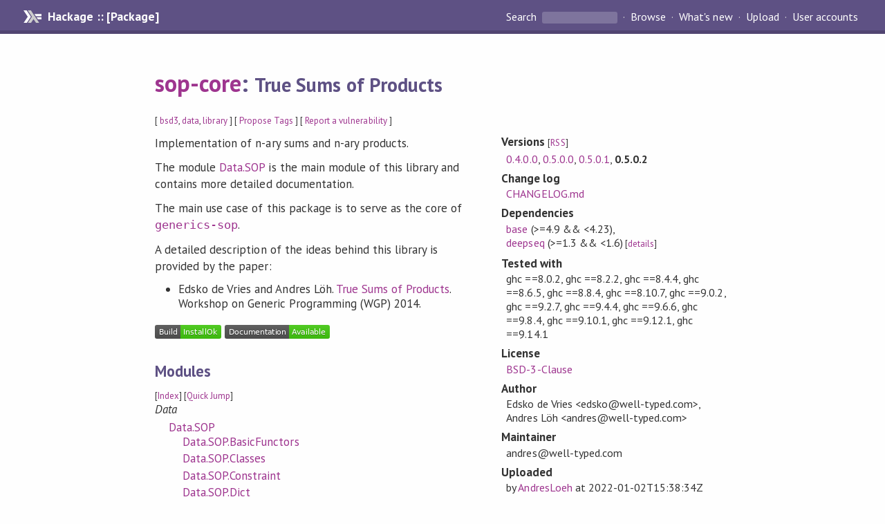

--- FILE ---
content_type: text/html; charset=utf-8
request_url: https://hackage.haskell.org/package/sop-core-0.5.0.2
body_size: 96096
content:
<!DOCTYPE html>
<html>
<head>
    <link href="/package/sop-core-0.5.0.2/docs/quick-jump.css" rel="stylesheet" type="text/css" title="QuickJump" />
  
  <meta name="viewport" content="width=device-width, initial-scale=1">
<link href="https://fonts.googleapis.com/css?family=PT+Sans:400,400i,700" rel="stylesheet">
<link rel="stylesheet" href="/static/hackage.css" type="text/css" />
<link rel="icon" type="image/png" href="/static/favicon.png" />
<link rel="search" type="application/opensearchdescription+xml" title="Hackage" href="/packages/opensearch.xml" />
  <link rel="stylesheet" href="https://cdn.jsdelivr.net/npm/prismjs@1.29.0/themes/prism-solarizedlight.min.css" media="(prefers-color-scheme: light)" />
  <link rel="stylesheet" href="https://cdn.jsdelivr.net/npm/prismjs@1.29.0/themes/prism-tomorrow.min.css" media="(prefers-color-scheme: dark)" />
  <title>
    sop-core: True Sums of Products
  </title>
  <meta name="twitter:card" content="summary" />
  <meta name="twitter:site" content="@hackage" />
  <meta property="og:url" content="//hackage.haskell.org/package/sop-core" />
  <meta property="og:site_name" content="Hackage" />
  <meta property="og:type" content="website">
  <meta property="og:title" content="sop-core" />
  <meta property="og:description" content="True Sums of Products" />
  
  <link rel="canonical" href="https://hackage.haskell.org/package/sop-core" />
  <script src="/static/jquery.min.js"></script>
  <script src="https://cdn.jsdelivr.net/npm/mathjax@3/es5/tex-chtml-full.js" type="text/javascript"></script>
  <base href="//hackage.haskell.org/package/sop-core-0.5.0.2/" />
</head>

<body>
  <div id="page-header">

  <a class="caption" href="/">Hackage :: [Package]</a>

<ul class="links" id="page-menu">

    <li>
      <form action="/packages/search" method="get" class="search">
        <button type="submit">Search&nbsp;</button>
        <input type="text" name="terms" />
      </form>
    </li>

    <li><a href="/packages/browse">Browse</a></li>

    <li><a href="/packages/recent">What's new</a></li>

    <li><a href="/upload">Upload</a></li>

    <li><a href="/accounts">User accounts</a></li>
    

</ul>

</div>

  <div id="content">
    <h1><a href="//hackage.haskell.org/package/sop-core">sop-core</a>: <small>True Sums of Products</small></h1>
    <div style="font-size: small">
      [ <a href="/packages/tag/bsd3">bsd3</a>, <a href="/packages/tag/data">data</a>, <a href="/packages/tag/library">library</a> ]
      [ <a href="/package/sop-core/tags/edit">Propose Tags</a> ]
      [ <a href="https://github.com/haskell/security-advisories/blob/main/CONTRIBUTING.md">Report a vulnerability</a> ]
    </div>

          
    

    <div id="flex-container">
      <div id="left-pane">

        <div id="description">
                    <p>Implementation of n-ary sums and n-ary products.</p><p>The module <span class="module"><a href="/package/sop-core-0.5.0.2/docs/Data-SOP.html">Data.SOP</a></span> is the main module of this library and contains
more detailed documentation.</p><p>The main use case of this package is to serve as the core of
<code><a href="https://hackage.haskell.org/package/generics-sop">generics-sop</a></code>.</p><p>A detailed description of the ideas behind this library is provided by
the paper:</p><ul><li><p>Edsko de Vries and Andres L&#246;h.
<a href="http://www.andres-loeh.de/TrueSumsOfProducts">True Sums of Products</a>.
Workshop on Generic Programming (WGP) 2014.</p></li></ul>
          
          
        </div>

        <div id="badges" style="margin-top: 20px;">
                          <a href="reports/1">
                <img src="https://img.shields.io/static/v1?label=Build&message=InstallOk&color=success" />
              </a>
            
            
            
                          <img src="https://img.shields.io/static/v1?label=Documentation&message=Available&color=success" />
            
        </div>

        <div id="modules">
          <h2>Modules</h2><p style="font-size: small">[<a href="/package/sop-core-0.5.0.2/docs/doc-index.html">Index</a>] [<a id="quickjump-trigger" href="#">Quick Jump</a>]</p><div id="module-list"><ul class="modules"><li><i>Data</i><ul class="modules"><li><span class="module"><a href="/package/sop-core-0.5.0.2/docs/Data-SOP.html">Data.SOP</a></span><ul class="modules"><li><span class="module"><a href="/package/sop-core-0.5.0.2/docs/Data-SOP-BasicFunctors.html">Data.SOP.BasicFunctors</a></span></li><li><span class="module"><a href="/package/sop-core-0.5.0.2/docs/Data-SOP-Classes.html">Data.SOP.Classes</a></span></li><li><span class="module"><a href="/package/sop-core-0.5.0.2/docs/Data-SOP-Constraint.html">Data.SOP.Constraint</a></span></li><li><span class="module"><a href="/package/sop-core-0.5.0.2/docs/Data-SOP-Dict.html">Data.SOP.Dict</a></span></li><li><span class="module"><a href="/package/sop-core-0.5.0.2/docs/Data-SOP-NP.html">Data.SOP.NP</a></span></li><li><span class="module"><a href="/package/sop-core-0.5.0.2/docs/Data-SOP-NS.html">Data.SOP.NS</a></span></li><li><span class="module"><a href="/package/sop-core-0.5.0.2/docs/Data-SOP-Sing.html">Data.SOP.Sing</a></span></li></ul></li></ul></li></ul></div>
        </div>

        

        <div id="downloads">
          <h2>Downloads</h2><ul><li><a href="/package/sop-core-0.5.0.2/sop-core-0.5.0.2.tar.gz">sop-core-0.5.0.2.tar.gz</a> [<a href="/package/sop-core-0.5.0.2/src/">browse</a>] (Cabal source package)</li><li><a href="/package/sop-core-0.5.0.2/sop-core.cabal">Package description</a> (<a href="/package/sop-core-0.5.0.2/revisions/">revised</a> from the package)</li></ul><p>Note: This package has <a href="/package/sop-core-0.5.0.2/revisions/">metadata revisions</a> in the cabal description newer than included in the tarball. To unpack the package including the revisions, use 'cabal get'.</p>
        </div>

        <div id="maintainer-corner">
          <h4>Maintainer's Corner</h4>
          <p><a href="/package/sop-core/maintainers">Package maintainers</a></p>
          <ul>
            <li>
              <a href="/user/AndresLoeh">AndresLoeh</a>, <a href="/user/EdskoDeVries">EdskoDeVries</a>
            </li>
          </ul>
          <p>For package maintainers and hackage trustees</p>
          <ul>
            <li>
              <a href="//hackage.haskell.org/package/sop-core/maintain">
                edit package information
              </a>
            </li>
          </ul>
          <p>Candidates</p>
          <ul>
            <li>
              <a href="/package/sop-core-0.4.0.0/candidate">0.4.0.0</a>, <a href="/package/sop-core-0.5.0.0/candidate">0.5.0.0</a>, <a href="/package/sop-core-0.5.0.1/candidate">0.5.0.1</a>
            </li>
          </ul>
        </div>

      </div><!-- /left-pane -->


      <div id="properties">
        <table class="properties">
          <tbody>

            <tr>
              <th>Versions <span style="font-weight:normal;font-size: small;">[<a href="/package/sop-core.rss">RSS</a>]</span></th>
              <td><a href="/package/sop-core-0.4.0.0">0.4.0.0</a>, <a href="/package/sop-core-0.5.0.0">0.5.0.0</a>, <a href="/package/sop-core-0.5.0.1">0.5.0.1</a>, <strong>0.5.0.2</strong></td>
            </tr>

                        <tr>
              <th>Change&nbsp;log</th>
              <td class="word-wrap"><a href="/package/sop-core-0.5.0.2/changelog">CHANGELOG.md</a></td>
            </tr>
            

            <tr>
              <th>Dependencies</th>
              <td><span style="white-space: nowrap"><a href="/package/base">base</a> (&gt;=4.9 &amp;&amp; &lt;4.23)</span>, <span style="white-space: nowrap"><a href="/package/deepseq">deepseq</a> (&gt;=1.3 &amp;&amp; &lt;1.6)</span><span style="font-size: small"> [<a href="/package/sop-core-0.5.0.2/dependencies">details</a>]</span></td>
            </tr>

                        <tr>
              <th>Tested with</th>
              <td class="word-wrap">
                ghc ==8.0.2, ghc ==8.2.2, ghc ==8.4.4, ghc ==8.6.5, ghc ==8.8.4, ghc ==8.10.7, ghc ==9.0.2, ghc ==9.2.7, ghc ==9.4.4, ghc ==9.6.6, ghc ==9.8.4, ghc ==9.10.1, ghc ==9.12.1, ghc ==9.14.1
              </td>
            </tr>
            

            <tr>
              <th>License</th>
              <td class="word-wrap"><a href="/package/sop-core-0.5.0.2/src/LICENSE">BSD-3-Clause</a></td>
            </tr>

            

            <tr>
              <th>Author</th>
              <td class="word-wrap">Edsko de Vries &lt;edsko@well-typed.com&gt;, Andres L&#246;h &lt;andres@well-typed.com&gt;</td>
            </tr>
            <tr>
              <th>Maintainer</th>
              <td class="word-wrap">andres@well-typed.com</td>
            </tr>

            <tr>
              <th>Uploaded</th>
              <td>by <a href="/user/AndresLoeh">AndresLoeh</a> at <span title="Sun Jan  2 15:38:34 UTC 2022">2022-01-02T15:38:34Z</span></td>
            </tr>

                        <tr>
              <th>Revised</th>
              <td><a href="/package/sop-core-0.5.0.2/revisions/">Revision 6</a> made by <a href="/user/EdskoDeVries">EdskoDeVries</a> at <span title="Wed Jan  7 11:57:13 UTC 2026">2026-01-07T11:57:13Z</span></td>
            </tr>
            

            <!-- Obsolete/deprecated 'Stability' field hidden
                 c.f. http://stackoverflow.com/questions/3841218/conventions-for-stability-field-of-cabal-packages
            <tr>
              <th>Stability</th>
              <td>Unknown</td>
            </tr>
            -->

                        <tr>
              <th>Category</th>
              <td><a href="/packages/#cat:Data">Data</a></td>
            </tr>
            

            

            

                        <tr>
              <th>Source&nbsp;repo</th>
              <td class="word-wrap">head: git clone <a href="https://github.com/well-typed/generics-sop">https://github.com/well-typed/generics-sop</a></td>
            </tr>
            

                        <tr>
              <th>Distributions</th>
              <td>Arch:<a href="https://archlinux.org/packages/extra/x86_64/haskell-sop-core">0.5.0.2</a>, Debian:<a href="http://packages.debian.org/source/bullseye/haskell-sop-core">0.5.0.1</a>, Fedora:<a href="https://src.fedoraproject.org/rpms/ghc-generics-sop">0.5.0.2</a>, LTSHaskell:<a href="https://www.stackage.org/package/sop-core">0.5.0.2</a>, NixOS:<a href="http://hydra.nixos.org/job/nixpkgs/trunk/haskellPackages.sop-core.x86_64-linux">0.5.0.2</a>, Stackage:<a href="https://www.stackage.org/package/sop-core">0.5.0.2</a>, openSUSE:<a href="https://build.opensuse.org/package/show/devel:languages:haskell/ghc-sop-core">0.5.0.2</a></td>
            </tr>
            

                        <tr>
              <th>Reverse Dependencies</th>
              <td>43 direct, 8517 indirect <span style="font-size: small" class="revdepdetails"> [<a href="">details</a>]</span></td>
            </tr>
            <script>
              $('.revdepdetails').click(function(e) {
                e.preventDefault();
                var html = '<div><b>Direct</b><br /><p><a href="/package/beam-large-records">beam-large-records</a>, <a href="/package/borsh">borsh</a>, <a href="/package/cauldron">cauldron</a>, <a href="/package/cloudchor">cloudchor</a>, <a href="/package/defun-sop">defun-sop</a>, <a href="/package/dep-t-advice">dep-t-advice</a>, <a href="/package/dep-t-dynamic">dep-t-dynamic</a>, <a href="/package/ema">ema</a>, <a href="/package/ema-extra">ema-extra</a>, <a href="/package/ema-generics">ema-generics</a>, <a href="/package/falsify">falsify</a>, <a href="/package/functor-combinators">functor-combinators</a>, <a href="/package/generic-case">generic-case</a>, <a href="/package/generic-diff">generic-diff</a>, <a href="/package/generics-mrsop">generics-mrsop</a>, <a href="/package/generics-sop">generics-sop</a>, <a href="/package/hasql-mover">hasql-mover</a>, <a href="/package/large-anon">large-anon</a>, <a href="/package/large-generics">large-generics</a>, <a href="/package/large-records">large-records</a>, <a href="/package/mu-avro">mu-avro</a>, <a href="/package/mu-graphql">mu-graphql</a>, <a href="/package/mu-grpc-client">mu-grpc-client</a>, <a href="/package/mu-grpc-server">mu-grpc-server</a>, <a href="/package/mu-lens">mu-lens</a>, <a href="/package/mu-optics">mu-optics</a>, <a href="/package/mu-protobuf">mu-protobuf</a>, <a href="/package/mu-rpc">mu-rpc</a>, <a href="/package/mu-schema">mu-schema</a>, <a href="/package/multicurryable">multicurryable</a>, <a href="/package/nthese">nthese</a>, <a href="/package/overloaded">overloaded</a>, <a href="/package/quickcheck-state-machine">quickcheck-state-machine</a>, <a href="/package/recover-rtti">recover-rtti</a>, <a href="/package/red-black-record">red-black-record</a>, <a href="/package/rhine">rhine</a>, <a href="/package/runtime-instances">runtime-instances</a>, <a href="/package/servant">servant</a>, <a href="/package/servant-client-core">servant-client-core</a>, <a href="/package/servant-server">servant-server</a>, <a href="/package/servant-typed-error">servant-typed-error</a>, <a href="/package/type-reflection">type-reflection</a>, <a href="/package/wakame">wakame</a></p></div><div><b>Indirect</b><br /><p><a href="/package/2captcha">2captcha</a>, <a href="/package/3dmodels">3dmodels</a>, <a href="/package/ABList">ABList</a>, <a href="/package/ADPfusion">ADPfusion</a>, <a href="/package/ADPfusionForest">ADPfusionForest</a>, <a href="/package/ADPfusionSet">ADPfusionSet</a>, <a href="/package/AERN-Basics">AERN-Basics</a>, <a href="/package/AERN-Net">AERN-Net</a>, <a href="/package/AERN-Real">AERN-Real</a>, <a href="/package/AERN-Real-Double">AERN-Real-Double</a>, <a href="/package/AERN-Real-Interval">AERN-Real-Interval</a>, <a href="/package/AERN-RnToRm">AERN-RnToRm</a>, <a href="/package/AERN-RnToRm-Plot">AERN-RnToRm-Plot</a>, <a href="/package/AMI">AMI</a>, <a href="/package/ActionKid">ActionKid</a>, <a href="/package/Advise-me">Advise-me</a>, <a href="/package/AesonBson">AesonBson</a>, <a href="/package/Agda">Agda</a>, <a href="/package/AlignmentAlgorithms">AlignmentAlgorithms</a>, <a href="/package/Allure">Allure</a>, <a href="/package/AppleScript">AppleScript</a>, <a href="/package/AttoBencode">AttoBencode</a>, <a href="/package/AttoJson">AttoJson</a>, <a href="/package/BCMtools">BCMtools</a>, <a href="/package/BenchmarkHistory">BenchmarkHistory</a>, <a href="/package/BioHMM">BioHMM</a>, <a href="/package/Biobase">Biobase</a>, <a href="/package/BiobaseBlast">BiobaseBlast</a>, <a href="/package/BiobaseENA">BiobaseENA</a>, <a href="/package/BiobaseEnsembl">BiobaseEnsembl</a>, <a href="/package/BiobaseFR3D">BiobaseFR3D</a>, <a href="/package/BiobaseFasta">BiobaseFasta</a>, <a href="/package/BiobaseHTTP">BiobaseHTTP</a>, <a href="/package/BiobaseInfernal">BiobaseInfernal</a>, <a href="/package/BiobaseNewick">BiobaseNewick</a>, <a href="/package/BiobaseTrainingData">BiobaseTrainingData</a>, <a href="/package/BiobaseTurner">BiobaseTurner</a>, <a href="/package/BiobaseTypes">BiobaseTypes</a>, <a href="/package/BiobaseVienna">BiobaseVienna</a>, <a href="/package/BiobaseXNA">BiobaseXNA</a>, <a href="/package/Blammo">Blammo</a>, <a href="/package/Blammo-wai">Blammo-wai</a>, <a href="/package/BlastHTTP">BlastHTTP</a>, <a href="/package/BlogLiterately">BlogLiterately</a>, <a href="/package/BlogLiterately-diagrams">BlogLiterately-diagrams</a>, <a href="/package/CMCompare">CMCompare</a>, <a href="/package/CSPM-cspm">CSPM-cspm</a>, <a href="/package/CarneadesDSL">CarneadesDSL</a>, <a href="/package/CarneadesIntoDung">CarneadesIntoDung</a>, <a href="/package/Cartesian">Cartesian</a>, <a href="/package/Cassava">Cassava</a>, <a href="/package/Chart">Chart</a>, <a href="/package/Chart-cairo">Chart-cairo</a>, <a href="/package/Chart-diagrams">Chart-diagrams</a>, <a href="/package/Chart-fltkhs">Chart-fltkhs</a>, <a href="/package/Chart-gtk">Chart-gtk</a>, <a href="/package/Chart-gtk3">Chart-gtk3</a>, <a href="/package/Chart-simple">Chart-simple</a>, <a href="/package/CirruParser">CirruParser</a>, <a href="/package/ClasshSS">ClasshSS</a>, <a href="/package/ClassyPrelude">ClassyPrelude</a>, <a href="/package/ClickHaskell">ClickHaskell</a>, <a href="/package/ClickHaskell-tls">ClickHaskell-tls</a>, <a href="/package/Coadjute">Coadjute</a>, <a href="/package/Commando">Commando</a>, <a href="/package/ConClusion">ConClusion</a>, <a href="/package/ConcurrentUtils">ConcurrentUtils</a>, <a href="/package/ConsoleAsk">ConsoleAsk</a>, <a href="/package/CoreFoundation">CoreFoundation</a>, <a href="/package/CurryDB">CurryDB</a>, <a href="/package/DAV">DAV</a>, <a href="/package/DBFunctor">DBFunctor</a>, <a href="/package/DOH">DOH</a>, <a href="/package/DP">DP</a>, <a href="/package/DPM">DPM</a>, <a href="/package/DPutils">DPutils</a>, <a href="/package/DRBG">DRBG</a>, <a href="/package/DSA">DSA</a>, <a href="/package/DSH">DSH</a>, <a href="/package/DataVersion">DataVersion</a>, <a href="/package/Deadpan-DDP">Deadpan-DDP</a>, <a href="/package/DeepDarkFantasy">DeepDarkFantasy</a>, <a href="/package/DigitalOcean">DigitalOcean</a>, <a href="/package/DiscussionSupportSystem">DiscussionSupportSystem</a>, <a href="/package/DnaProteinAlignment">DnaProteinAlignment</a>, <a href="/package/Dust">Dust</a>, <a href="/package/Dust-crypto">Dust-crypto</a>, <a href="/package/Dust-tools">Dust-tools</a>, <a href="/package/EVP">EVP</a>, <a href="/package/Elm">Elm</a>, <a href="/package/EntrezHTTP">EntrezHTTP</a>, <a href="/package/Extra">Extra</a>, <a href="/package/FAI">FAI</a>, <a href="/package/Facebook-Password-Hacker-Online-Latest-Version">Facebook-Password-Hacker-Online-Latest-Version</a>, <a href="/package/FastxPipe">FastxPipe</a>, <a href="/package/Finance-Quote-Yahoo">Finance-Quote-Yahoo</a>, <a href="/package/ForestStructures">ForestStructures</a>, <a href="/package/Forestry">Forestry</a>, <a href="/package/FormalGrammars">FormalGrammars</a>, <a href="/package/Frames">Frames</a>, <a href="/package/Frames-beam">Frames-beam</a>, <a href="/package/Frames-dsv">Frames-dsv</a>, <a href="/package/Frames-map-reduce">Frames-map-reduce</a>, <a href="/package/Frames-streamly">Frames-streamly</a>, <a href="/package/GLM">GLM</a>, <a href="/package/GLUtil">GLUtil</a>, <a href="/package/GPX">GPX</a>, <a href="/package/GPipe">GPipe</a>, <a href="/package/GPipe-Collada">GPipe-Collada</a>, <a href="/package/GPipe-Core">GPipe-Core</a>, <a href="/package/GPipe-GLFW">GPipe-GLFW</a>, <a href="/package/GPipe-GLFW4">GPipe-GLFW4</a>, <a href="/package/GPipe-TextureLoad">GPipe-TextureLoad</a>, <a href="/package/Gene-CluEDO">Gene-CluEDO</a>, <a href="/package/GenussFold">GenussFold</a>, <a href="/package/GeocoderOpenCage">GeocoderOpenCage</a>, <a href="/package/Get">Get</a>, <a href="/package/Gleam">Gleam</a>, <a href="/package/GoogleDirections">GoogleDirections</a>, <a href="/package/GoogleSuggest">GoogleSuggest</a>, <a href="/package/GoogleTranslate">GoogleTranslate</a>, <a href="/package/GrammarProducts">GrammarProducts</a>, <a href="/package/Graphalyze">Graphalyze</a>, <a href="/package/GtkGLTV">GtkGLTV</a>, <a href="/package/GtkTV">GtkTV</a>, <a href="/package/GuiTV">GuiTV</a>, <a href="/package/HABQT">HABQT</a>, <a href="/package/HAppSHelpers">HAppSHelpers</a>, <a href="/package/HDBC-postgresql-hstore">HDBC-postgresql-hstore</a>, <a href="/package/HFitUI">HFitUI</a>, <a href="/package/HGamer3D">HGamer3D</a>, <a href="/package/HGamer3D-Wire">HGamer3D-Wire</a>, <a href="/package/HGraphStorage">HGraphStorage</a>, <a href="/package/HLearn-approximation">HLearn-approximation</a>, <a href="/package/HLearn-classification">HLearn-classification</a>, <a href="/package/HLearn-datastructures">HLearn-datastructures</a>, <a href="/package/HLearn-distributions">HLearn-distributions</a>, <a href="/package/HMarkov">HMarkov</a>, <a href="/package/HMock">HMock</a>, <a href="/package/HQu">HQu</a>, <a href="/package/HROOT">HROOT</a>, <a href="/package/HROOT-core">HROOT-core</a>, <a href="/package/HROOT-graf">HROOT-graf</a>, <a href="/package/HROOT-hist">HROOT-hist</a>, <a href="/package/HROOT-io">HROOT-io</a>, <a href="/package/HROOT-math">HROOT-math</a>, <a href="/package/HROOT-net">HROOT-net</a>, <a href="/package/HROOT-tree">HROOT-tree</a>, <a href="/package/HSHHelpers">HSHHelpers</a>, <a href="/package/HSmarty">HSmarty</a>, <a href="/package/HStringTemplateHelpers">HStringTemplateHelpers</a>, <a href="/package/HTF">HTF</a>, <a href="/package/HXMPP">HXMPP</a>, <a href="/package/HaRe">HaRe</a>, <a href="/package/HaTeX">HaTeX</a>, <a href="/package/HaTeX-qq">HaTeX-qq</a>, <a href="/package/Haggressive">Haggressive</a>, <a href="/package/HappyTree">HappyTree</a>, <a href="/package/HasChor">HasChor</a>, <a href="/package/HaskRel">HaskRel</a>, <a href="/package/HaskellNet">HaskellNet</a>, <a href="/package/HaskellNet-SSL">HaskellNet-SSL</a>, <a href="/package/Hastodon">Hastodon</a>, <a href="/package/Hastructure">Hastructure</a>, <a href="/package/Hate">Hate</a>, <a href="/package/Hawk">Hawk</a>, <a href="/package/Hclip">Hclip</a>, <a href="/package/HerbiePlugin">HerbiePlugin</a>, <a href="/package/Hermes">Hermes</a>, <a href="/package/Hipmunk-Utils">Hipmunk-Utils</a>, <a href="/package/Hoed">Hoed</a>, <a href="/package/Holumbus-Searchengine">Holumbus-Searchengine</a>, <a href="/package/HongoDB">HongoDB</a>, <a href="/package/HsHTSLib">HsHTSLib</a>, <a href="/package/HsWebots">HsWebots</a>, <a href="/package/HsYAML-aeson">HsYAML-aeson</a>, <a href="/package/HueAPI">HueAPI</a>, <a href="/package/HulkImport">HulkImport</a>, <a href="/package/Hydrogen">Hydrogen</a>, <a href="/package/IPv6Addr">IPv6Addr</a>, <a href="/package/IPv6DB">IPv6DB</a>, <a href="/package/ImpSpec">ImpSpec</a>, <a href="/package/InternedData">InternedData</a>, <a href="/package/JSON-Combinator">JSON-Combinator</a>, <a href="/package/JSON-Combinator-Examples">JSON-Combinator-Examples</a>, <a href="/package/JSONb">JSONb</a>, <a href="/package/JsonGrammar">JsonGrammar</a>, <a href="/package/JuPyTer-notebook">JuPyTer-notebook</a>, <a href="/package/JuicyPixels-blp">JuicyPixels-blp</a>, <a href="/package/JunkDB">JunkDB</a>, <a href="/package/JunkDB-driver-gdbm">JunkDB-driver-gdbm</a>, <a href="/package/JunkDB-driver-hashtables">JunkDB-driver-hashtables</a>, <a href="/package/Kawaii-Parser">Kawaii-Parser</a>, <a href="/package/LATS">LATS</a>, <a href="/package/LPFP">LPFP</a>, <a href="/package/LPPaver">LPPaver</a>, <a href="/package/LTS">LTS</a>, <a href="/package/LambdaDesigner">LambdaDesigner</a>, <a href="/package/LambdaHack">LambdaHack</a>, <a href="/package/Lastik">Lastik</a>, <a href="/package/LinguisticsTypes">LinguisticsTypes</a>, <a href="/package/Liquorice">Liquorice</a>, <a href="/package/LogicGrowsOnTrees">LogicGrowsOnTrees</a>, <a href="/package/LogicGrowsOnTrees-MPI">LogicGrowsOnTrees-MPI</a>, <a href="/package/LogicGrowsOnTrees-network">LogicGrowsOnTrees-network</a>, <a href="/package/LogicGrowsOnTrees-processes">LogicGrowsOnTrees-processes</a>, <a href="/package/LslPlus">LslPlus</a>, <a href="/package/Lucu">Lucu</a>, <a href="/package/Lykah">Lykah</a>, <a href="/package/MC-Fold-DP">MC-Fold-DP</a>, <a href="/package/MFlow">MFlow</a>, <a href="/package/MIP">MIP</a>, <a href="/package/MIP-glpk">MIP-glpk</a>, <a href="/package/MailchimpSimple">MailchimpSimple</a>, <a href="/package/Michelangelo">Michelangelo</a>, <a href="/package/MicrosoftTranslator">MicrosoftTranslator</a>, <a href="/package/MoeDict">MoeDict</a>, <a href="/package/Mondrian">Mondrian</a>, <a href="/package/MultiChor">MultiChor</a>, <a href="/package/MusicBrainz">MusicBrainz</a>, <a href="/package/MutationOrder">MutationOrder</a>, <a href="/package/NGLess">NGLess</a>, <a href="/package/NTRU">NTRU</a>, <a href="/package/NXTDSL">NXTDSL</a>, <a href="/package/NanoID">NanoID</a>, <a href="/package/NaturalLanguageAlphabets">NaturalLanguageAlphabets</a>, <a href="/package/NaturalSort">NaturalSort</a>, <a href="/package/Neks">Neks</a>, <a href="/package/Nomyx-Core">Nomyx-Core</a>, <a href="/package/Nomyx-Web">Nomyx-Web</a>, <a href="/package/NonEmptyList">NonEmptyList</a>, <a href="/package/Nussinov78">Nussinov78</a>, <a href="/package/OGDF">OGDF</a>, <a href="/package/Octree">Octree</a>, <a href="/package/OnRmt">OnRmt</a>, <a href="/package/OrchestrateDB">OrchestrateDB</a>, <a href="/package/OrderedBits">OrderedBits</a>, <a href="/package/Ordinary">Ordinary</a>, <a href="/package/PUH-Project">PUH-Project</a>, <a href="/package/PageIO">PageIO</a>, <a href="/package/Paillier">Paillier</a>, <a href="/package/PandocAgda">PandocAgda</a>, <a href="/package/Parry">Parry</a>, <a href="/package/PenroseKiteDart">PenroseKiteDart</a>, <a href="/package/Plot-ho-matic">Plot-ho-matic</a>, <a href="/package/PrimitiveArray">PrimitiveArray</a>, <a href="/package/PrimitiveArray-Pretty">PrimitiveArray-Pretty</a>, <a href="/package/PropaFP">PropaFP</a>, <a href="/package/PyF">PyF</a>, <a href="/package/QuadTree">QuadTree</a>, <a href="/package/QuasiText">QuasiText</a>, <a href="/package/Quelea">Quelea</a>, <a href="/package/QuickPlot">QuickPlot</a>, <a href="/package/Quickson">Quickson</a>, <a href="/package/R-pandoc">R-pandoc</a>, <a href="/package/RNAFold">RNAFold</a>, <a href="/package/RNAdesign">RNAdesign</a>, <a href="/package/RNAdraw">RNAdraw</a>, <a href="/package/RNAlien">RNAlien</a>, <a href="/package/RNAwolf">RNAwolf</a>, <a href="/package/RSA">RSA</a>, <a href="/package/RSolve">RSolve</a>, <a href="/package/RabbitMQ">RabbitMQ</a>, <a href="/package/RandomDotOrg">RandomDotOrg</a>, <a href="/package/Rasterific">Rasterific</a>, <a href="/package/Redmine">Redmine</a>, <a href="/package/Referees">Referees</a>, <a href="/package/ReplaceUmlaut">ReplaceUmlaut</a>, <a href="/package/Ritt-Wu">Ritt-Wu</a>, <a href="/package/Rlang-QQ">Rlang-QQ</a>, <a href="/package/S3">S3</a>, <a href="/package/SBench">SBench</a>, <a href="/package/SJW">SJW</a>, <a href="/package/SNet">SNet</a>, <a href="/package/STL">STL</a>, <a href="/package/SVD2HS">SVD2HS</a>, <a href="/package/SVGFonts">SVGFonts</a>, <a href="/package/Saturnin">Saturnin</a>, <a href="/package/SciBaseTypes">SciBaseTypes</a>, <a href="/package/SciFlow">SciFlow</a>, <a href="/package/SciFlow-drmaa">SciFlow-drmaa</a>, <a href="/package/ShellCheck">ShellCheck</a>, <a href="/package/ShortestPathProblems">ShortestPathProblems</a>, <a href="/package/Shpadoinkle">Shpadoinkle</a>, <a href="/package/Shpadoinkle-backend-pardiff">Shpadoinkle-backend-pardiff</a>, <a href="/package/Shpadoinkle-backend-snabbdom">Shpadoinkle-backend-snabbdom</a>, <a href="/package/Shpadoinkle-backend-static">Shpadoinkle-backend-static</a>, <a href="/package/Shpadoinkle-console">Shpadoinkle-console</a>, <a href="/package/Shpadoinkle-debug">Shpadoinkle-debug</a>, <a href="/package/Shpadoinkle-developer-tools">Shpadoinkle-developer-tools</a>, <a href="/package/Shpadoinkle-disembodied">Shpadoinkle-disembodied</a>, <a href="/package/Shpadoinkle-html">Shpadoinkle-html</a>, <a href="/package/Shpadoinkle-isreal">Shpadoinkle-isreal</a>, <a href="/package/Shpadoinkle-lens">Shpadoinkle-lens</a>, <a href="/package/Shpadoinkle-router">Shpadoinkle-router</a>, <a href="/package/Shpadoinkle-streaming">Shpadoinkle-streaming</a>, <a href="/package/Shpadoinkle-template">Shpadoinkle-template</a>, <a href="/package/Shpadoinkle-widgets">Shpadoinkle-widgets</a>, <a href="/package/SimpleLog">SimpleLog</a>, <a href="/package/SimpleServer">SimpleServer</a>, <a href="/package/Slides">Slides</a>, <a href="/package/SoOSiM">SoOSiM</a>, <a href="/package/SpatialMath">SpatialMath</a>, <a href="/package/Spintax">Spintax</a>, <a href="/package/Spock">Spock</a>, <a href="/package/Spock-api">Spock-api</a>, <a href="/package/Spock-api-ghcjs">Spock-api-ghcjs</a>, <a href="/package/Spock-api-server">Spock-api-server</a>, <a href="/package/Spock-auth">Spock-auth</a>, <a href="/package/Spock-core">Spock-core</a>, <a href="/package/Spock-digestive">Spock-digestive</a>, <a href="/package/Spock-lucid">Spock-lucid</a>, <a href="/package/Spock-worker">Spock-worker</a>, <a href="/package/StatisticalMethods">StatisticalMethods</a>, <a href="/package/StockholmAlignment">StockholmAlignment</a>, <a href="/package/StrictCheck">StrictCheck</a>, <a href="/package/SuffixStructures">SuffixStructures</a>, <a href="/package/Sysmon">Sysmon</a>, <a href="/package/THSH">THSH</a>, <a href="/package/TORCS">TORCS</a>, <a href="/package/TV">TV</a>, <a href="/package/Taxonomy">Taxonomy</a>, <a href="/package/TeX-my-math">TeX-my-math</a>, <a href="/package/TotalMap">TotalMap</a>, <a href="/package/TrendGraph">TrendGraph</a>, <a href="/package/Twofish">Twofish</a>, <a href="/package/URLb">URLb</a>, <a href="/package/Unixutils">Unixutils</a>, <a href="/package/VKHS">VKHS</a>, <a href="/package/VRML">VRML</a>, <a href="/package/Validation">Validation</a>, <a href="/package/ViennaRNA-extras">ViennaRNA-extras</a>, <a href="/package/Villefort">Villefort</a>, <a href="/package/Vis">Vis</a>, <a href="/package/WEditorBrick">WEditorBrick</a>, <a href="/package/WMSigner">WMSigner</a>, <a href="/package/WaveFront">WaveFront</a>, <a href="/package/Weather">Weather</a>, <a href="/package/Webrexp">Webrexp</a>, <a href="/package/Wheb">Wheb</a>, <a href="/package/WidgetRattus">WidgetRattus</a>, <a href="/package/WordAlignment">WordAlignment</a>, <a href="/package/WringTwistree">WringTwistree</a>, <a href="/package/XSaiga">XSaiga</a>, <a href="/package/Z-Botan">Z-Botan</a>, <a href="/package/Z-Data">Z-Data</a>, <a href="/package/Z-IO">Z-IO</a>, <a href="/package/Z-MessagePack">Z-MessagePack</a>, <a href="/package/Z-YAML">Z-YAML</a>, <a href="/package/Zora">Zora</a>, <a href="/package/abeson">abeson</a>, <a href="/package/abnf">abnf</a>, <a href="/package/abstract-par-accelerate">abstract-par-accelerate</a>, <a href="/package/abt">abt</a>, <a href="/package/ac-library-hs">ac-library-hs</a>, <a href="/package/ac-machine-conduit">ac-machine-conduit</a>, <a href="/package/accelerate">accelerate</a>, <a href="/package/accelerate-arithmetic">accelerate-arithmetic</a>, <a href="/package/accelerate-bignum">accelerate-bignum</a>, <a href="/package/accelerate-blas">accelerate-blas</a>, <a href="/package/accelerate-cublas">accelerate-cublas</a>, <a href="/package/accelerate-cuda">accelerate-cuda</a>, <a href="/package/accelerate-cufft">accelerate-cufft</a>, <a href="/package/accelerate-examples">accelerate-examples</a>, <a href="/package/accelerate-fft">accelerate-fft</a>, <a href="/package/accelerate-fftw">accelerate-fftw</a>, <a href="/package/accelerate-fourier">accelerate-fourier</a>, <a href="/package/accelerate-io">accelerate-io</a>, <a href="/package/accelerate-io-JuicyPixels">accelerate-io-JuicyPixels</a>, <a href="/package/accelerate-io-array">accelerate-io-array</a>, <a href="/package/accelerate-io-bmp">accelerate-io-bmp</a>, <a href="/package/accelerate-io-bytestring">accelerate-io-bytestring</a>, <a href="/package/accelerate-io-cereal">accelerate-io-cereal</a>, <a href="/package/accelerate-io-repa">accelerate-io-repa</a>, <a href="/package/accelerate-io-serialise">accelerate-io-serialise</a>, <a href="/package/accelerate-io-vector">accelerate-io-vector</a>, <a href="/package/accelerate-kullback-liebler">accelerate-kullback-liebler</a>, <a href="/package/accelerate-llvm">accelerate-llvm</a>, <a href="/package/accelerate-llvm-native">accelerate-llvm-native</a>, <a href="/package/accelerate-llvm-ptx">accelerate-llvm-ptx</a>, <a href="/package/accelerate-random">accelerate-random</a>, <a href="/package/accelerate-typelits">accelerate-typelits</a>, <a href="/package/accelerate-utility">accelerate-utility</a>, <a href="/package/access-token-provider">access-token-provider</a>, <a href="/package/accuerr">accuerr</a>, <a href="/package/ace">ace</a>, <a href="/package/achille">achille</a>, <a href="/package/acme-everything">acme-everything</a>, <a href="/package/acme-not-a-joke">acme-not-a-joke</a>, <a href="/package/acousticbrainz-client">acousticbrainz-client</a>, <a href="/package/active">active</a>, <a href="/package/activitypub">activitypub</a>, <a href="/package/activitystreams-aeson">activitystreams-aeson</a>, <a href="/package/acts">acts</a>, <a href="/package/ad">ad</a>, <a href="/package/addy">addy</a>, <a href="/package/adict">adict</a>, <a href="/package/advent-of-code-api">advent-of-code-api</a>, <a href="/package/aern2-fun">aern2-fun</a>, <a href="/package/aern2-mfun">aern2-mfun</a>, <a href="/package/aern2-mp">aern2-mp</a>, <a href="/package/aern2-real">aern2-real</a>, <a href="/package/aeson">aeson</a>, <a href="/package/aeson-applicative">aeson-applicative</a>, <a href="/package/aeson-attoparsec">aeson-attoparsec</a>, <a href="/package/aeson-better-errors">aeson-better-errors</a>, <a href="/package/aeson-bson">aeson-bson</a>, <a href="/package/aeson-casing">aeson-casing</a>, <a href="/package/aeson-coerce">aeson-coerce</a>, <a href="/package/aeson-combinators">aeson-combinators</a>, <a href="/package/aeson-commit">aeson-commit</a>, <a href="/package/aeson-compat">aeson-compat</a>, <a href="/package/aeson-decode">aeson-decode</a>, <a href="/package/aeson-default">aeson-default</a>, <a href="/package/aeson-dependent-sum">aeson-dependent-sum</a>, <a href="/package/aeson-deriving">aeson-deriving</a>, <a href="/package/aeson-diff">aeson-diff</a>, <a href="/package/aeson-diff-generic">aeson-diff-generic</a>, <a href="/package/aeson-extra">aeson-extra</a>, <a href="/package/aeson-filthy">aeson-filthy</a>, <a href="/package/aeson-flat">aeson-flat</a>, <a href="/package/aeson-flatten">aeson-flatten</a>, <a href="/package/aeson-flowtyped">aeson-flowtyped</a>, <a href="/package/aeson-gadt-th">aeson-gadt-th</a>, <a href="/package/aeson-generic-compat">aeson-generic-compat</a>, <a href="/package/aeson-generic-default">aeson-generic-default</a>, <a href="/package/aeson-helper">aeson-helper</a>, <a href="/package/aeson-injector">aeson-injector</a>, <a href="/package/aeson-iproute">aeson-iproute</a>, <a href="/package/aeson-json-ast">aeson-json-ast</a>, <a href="/package/aeson-jsonpath">aeson-jsonpath</a>, <a href="/package/aeson-lens">aeson-lens</a>, <a href="/package/aeson-match-qq">aeson-match-qq</a>, <a href="/package/aeson-modern-tojson">aeson-modern-tojson</a>, <a href="/package/aeson-native">aeson-native</a>, <a href="/package/aeson-optics">aeson-optics</a>, <a href="/package/aeson-options">aeson-options</a>, <a href="/package/aeson-parsec-picky">aeson-parsec-picky</a>, <a href="/package/aeson-picker">aeson-picker</a>, <a href="/package/aeson-possible">aeson-possible</a>, <a href="/package/aeson-prefix">aeson-prefix</a>, <a href="/package/aeson-pretty">aeson-pretty</a>, <a href="/package/aeson-qq">aeson-qq</a>, <a href="/package/aeson-quick">aeson-quick</a>, <a href="/package/aeson-result">aeson-result</a>, <a href="/package/aeson-schema">aeson-schema</a>, <a href="/package/aeson-schemas">aeson-schemas</a>, <a href="/package/aeson-serialize">aeson-serialize</a>, <a href="/package/aeson-single-field">aeson-single-field</a>, <a href="/package/aeson-smart">aeson-smart</a>, <a href="/package/aeson-streams">aeson-streams</a>, <a href="/package/aeson-t">aeson-t</a>, <a href="/package/aeson-tiled">aeson-tiled</a>, <a href="/package/aeson-toolkit">aeson-toolkit</a>, <a href="/package/aeson-typescript">aeson-typescript</a>, <a href="/package/aeson-unqualified-ast">aeson-unqualified-ast</a>, <a href="/package/aeson-utils">aeson-utils</a>, <a href="/package/aeson-value-parser">aeson-value-parser</a>, <a href="/package/aeson-via">aeson-via</a>, <a href="/package/aeson-warning-parser">aeson-warning-parser</a>, <a href="/package/aeson-with">aeson-with</a>, <a href="/package/aeson-yak">aeson-yak</a>, <a href="/package/aeson-yaml">aeson-yaml</a>, <a href="/package/affection">affection</a>, <a href="/package/afis">afis</a>, <a href="/package/agda-language-server">agda-language-server</a>, <a href="/package/agda-snippets">agda-snippets</a>, <a href="/package/agda-snippets-hakyll">agda-snippets-hakyll</a>, <a href="/package/agda-unused">agda-unused</a>, <a href="/package/age">age</a>, <a href="/package/agentx">agentx</a>, <a href="/package/aip">aip</a>, <a href="/package/airbrake">airbrake</a>, <a href="/package/airgql">airgql</a>, <a href="/package/airship">airship</a>, <a href="/package/airtable-api">airtable-api</a>, <a href="/package/aivika-experiment-cairo">aivika-experiment-cairo</a>, <a href="/package/aivika-experiment-chart">aivika-experiment-chart</a>, <a href="/package/aivika-experiment-diagrams">aivika-experiment-diagrams</a>, <a href="/package/alerta">alerta</a>, <a href="/package/alfred">alfred</a>, <a href="/package/alfred-margaret">alfred-margaret</a>, <a href="/package/alga">alga</a>, <a href="/package/algebra">algebra</a>, <a href="/package/algebra-dag">algebra-dag</a>, <a href="/package/algebra-driven-design">algebra-driven-design</a>, <a href="/package/algebra-sql">algebra-sql</a>, <a href="/package/algebraic">algebraic</a>, <a href="/package/algebraic-graphs-io">algebraic-graphs-io</a>, <a href="/package/algebraic-prelude">algebraic-prelude</a>, <a href="/package/algolia">algolia</a>, <a href="/package/alignment">alignment</a>, <a href="/package/ally-invest">ally-invest</a>, <a href="/package/alpaca-netcode">alpaca-netcode</a>, <a href="/package/alphachar">alphachar</a>, <a href="/package/alpino-tools">alpino-tools</a>, <a href="/package/alternators">alternators</a>, <a href="/package/alto">alto</a>, <a href="/package/amazon-emailer-client-snap">amazon-emailer-client-snap</a>, <a href="/package/amazon-products">amazon-products</a>, <a href="/package/amazonka">amazonka</a>, <a href="/package/amazonka-accessanalyzer">amazonka-accessanalyzer</a>, <a href="/package/amazonka-account">amazonka-account</a>, <a href="/package/amazonka-alexa-business">amazonka-alexa-business</a>, <a href="/package/amazonka-amp">amazonka-amp</a>, <a href="/package/amazonka-amplify">amazonka-amplify</a>, <a href="/package/amazonka-amplifybackend">amazonka-amplifybackend</a>, <a href="/package/amazonka-amplifyuibuilder">amazonka-amplifyuibuilder</a>, <a href="/package/amazonka-apigateway">amazonka-apigateway</a>, <a href="/package/amazonka-apigatewaymanagementapi">amazonka-apigatewaymanagementapi</a>, <a href="/package/amazonka-apigatewayv2">amazonka-apigatewayv2</a>, <a href="/package/amazonka-appconfig">amazonka-appconfig</a>, <a href="/package/amazonka-appconfigdata">amazonka-appconfigdata</a>, <a href="/package/amazonka-appflow">amazonka-appflow</a>, <a href="/package/amazonka-appintegrations">amazonka-appintegrations</a>, <a href="/package/amazonka-application-autoscaling">amazonka-application-autoscaling</a>, <a href="/package/amazonka-application-insights">amazonka-application-insights</a>, <a href="/package/amazonka-applicationcostprofiler">amazonka-applicationcostprofiler</a>, <a href="/package/amazonka-appmesh">amazonka-appmesh</a>, <a href="/package/amazonka-apprunner">amazonka-apprunner</a>, <a href="/package/amazonka-appstream">amazonka-appstream</a>, <a href="/package/amazonka-appsync">amazonka-appsync</a>, <a href="/package/amazonka-arc-zonal-shift">amazonka-arc-zonal-shift</a>, <a href="/package/amazonka-athena">amazonka-athena</a>, <a href="/package/amazonka-auditmanager">amazonka-auditmanager</a>, <a href="/package/amazonka-autoscaling">amazonka-autoscaling</a>, <a href="/package/amazonka-autoscaling-plans">amazonka-autoscaling-plans</a>, <a href="/package/amazonka-backup">amazonka-backup</a>, <a href="/package/amazonka-backup-gateway">amazonka-backup-gateway</a>, <a href="/package/amazonka-backupstorage">amazonka-backupstorage</a>, <a href="/package/amazonka-batch">amazonka-batch</a>, <a href="/package/amazonka-billingconductor">amazonka-billingconductor</a>, <a href="/package/amazonka-braket">amazonka-braket</a>, <a href="/package/amazonka-budgets">amazonka-budgets</a>, <a href="/package/amazonka-certificatemanager">amazonka-certificatemanager</a>, <a href="/package/amazonka-certificatemanager-pca">amazonka-certificatemanager-pca</a>, <a href="/package/amazonka-chime">amazonka-chime</a>, <a href="/package/amazonka-chime-sdk-identity">amazonka-chime-sdk-identity</a>, <a href="/package/amazonka-chime-sdk-media-pipelines">amazonka-chime-sdk-media-pipelines</a>, <a href="/package/amazonka-chime-sdk-meetings">amazonka-chime-sdk-meetings</a>, <a href="/package/amazonka-chime-sdk-messaging">amazonka-chime-sdk-messaging</a>, <a href="/package/amazonka-chime-sdk-voice">amazonka-chime-sdk-voice</a>, <a href="/package/amazonka-cloud9">amazonka-cloud9</a>, <a href="/package/amazonka-cloudcontrol">amazonka-cloudcontrol</a>, <a href="/package/amazonka-clouddirectory">amazonka-clouddirectory</a>, <a href="/package/amazonka-cloudformation">amazonka-cloudformation</a>, <a href="/package/amazonka-cloudfront">amazonka-cloudfront</a>, <a href="/package/amazonka-cloudhsm">amazonka-cloudhsm</a>, <a href="/package/amazonka-cloudhsmv2">amazonka-cloudhsmv2</a>, <a href="/package/amazonka-cloudsearch">amazonka-cloudsearch</a>, <a href="/package/amazonka-cloudsearch-domains">amazonka-cloudsearch-domains</a>, <a href="/package/amazonka-cloudtrail">amazonka-cloudtrail</a>, <a href="/package/amazonka-cloudwatch">amazonka-cloudwatch</a>, <a href="/package/amazonka-cloudwatch-events">amazonka-cloudwatch-events</a>, <a href="/package/amazonka-cloudwatch-logs">amazonka-cloudwatch-logs</a>, <a href="/package/amazonka-codeartifact">amazonka-codeartifact</a>, <a href="/package/amazonka-codebuild">amazonka-codebuild</a>, <a href="/package/amazonka-codecommit">amazonka-codecommit</a>, <a href="/package/amazonka-codedeploy">amazonka-codedeploy</a>, <a href="/package/amazonka-codeguru-reviewer">amazonka-codeguru-reviewer</a>, <a href="/package/amazonka-codeguruprofiler">amazonka-codeguruprofiler</a>, <a href="/package/amazonka-codepipeline">amazonka-codepipeline</a>, <a href="/package/amazonka-codestar">amazonka-codestar</a>, <a href="/package/amazonka-codestar-connections">amazonka-codestar-connections</a>, <a href="/package/amazonka-codestar-notifications">amazonka-codestar-notifications</a>, <a href="/package/amazonka-cognito-identity">amazonka-cognito-identity</a>, <a href="/package/amazonka-cognito-idp">amazonka-cognito-idp</a>, <a href="/package/amazonka-cognito-sync">amazonka-cognito-sync</a>, <a href="/package/amazonka-comprehend">amazonka-comprehend</a>, <a href="/package/amazonka-comprehendmedical">amazonka-comprehendmedical</a>, <a href="/package/amazonka-compute-optimizer">amazonka-compute-optimizer</a>, <a href="/package/amazonka-config">amazonka-config</a>, <a href="/package/amazonka-connect">amazonka-connect</a>, <a href="/package/amazonka-connect-contact-lens">amazonka-connect-contact-lens</a>, <a href="/package/amazonka-connectcampaigns">amazonka-connectcampaigns</a>, <a href="/package/amazonka-connectcases">amazonka-connectcases</a>, <a href="/package/amazonka-connectparticipant">amazonka-connectparticipant</a>, <a href="/package/amazonka-contrib-rds-utils">amazonka-contrib-rds-utils</a>, <a href="/package/amazonka-controltower">amazonka-controltower</a>, <a href="/package/amazonka-core">amazonka-core</a>, <a href="/package/amazonka-cost-explorer">amazonka-cost-explorer</a>, <a href="/package/amazonka-cur">amazonka-cur</a>, <a href="/package/amazonka-customer-profiles">amazonka-customer-profiles</a>, <a href="/package/amazonka-databrew">amazonka-databrew</a>, <a href="/package/amazonka-dataexchange">amazonka-dataexchange</a>, <a href="/package/amazonka-datapipeline">amazonka-datapipeline</a>, <a href="/package/amazonka-datasync">amazonka-datasync</a>, <a href="/package/amazonka-detective">amazonka-detective</a>, <a href="/package/amazonka-devicefarm">amazonka-devicefarm</a>, <a href="/package/amazonka-devops-guru">amazonka-devops-guru</a>, <a href="/package/amazonka-directconnect">amazonka-directconnect</a>, <a href="/package/amazonka-discovery">amazonka-discovery</a>, <a href="/package/amazonka-dlm">amazonka-dlm</a>, <a href="/package/amazonka-dms">amazonka-dms</a>, <a href="/package/amazonka-docdb">amazonka-docdb</a>, <a href="/package/amazonka-docdb-elastic">amazonka-docdb-elastic</a>, <a href="/package/amazonka-drs">amazonka-drs</a>, <a href="/package/amazonka-ds">amazonka-ds</a>, <a href="/package/amazonka-dynamodb">amazonka-dynamodb</a>, <a href="/package/amazonka-dynamodb-dax">amazonka-dynamodb-dax</a>, <a href="/package/amazonka-dynamodb-streams">amazonka-dynamodb-streams</a>, <a href="/package/amazonka-ebs">amazonka-ebs</a>, <a href="/package/amazonka-ec2">amazonka-ec2</a>, <a href="/package/amazonka-ec2-instance-connect">amazonka-ec2-instance-connect</a>, <a href="/package/amazonka-ecr">amazonka-ecr</a>, <a href="/package/amazonka-ecr-public">amazonka-ecr-public</a>, <a href="/package/amazonka-ecs">amazonka-ecs</a>, <a href="/package/amazonka-efs">amazonka-efs</a>, <a href="/package/amazonka-eks">amazonka-eks</a>, <a href="/package/amazonka-elastic-inference">amazonka-elastic-inference</a>, <a href="/package/amazonka-elasticache">amazonka-elasticache</a>, <a href="/package/amazonka-elasticbeanstalk">amazonka-elasticbeanstalk</a>, <a href="/package/amazonka-elasticsearch">amazonka-elasticsearch</a>, <a href="/package/amazonka-elastictranscoder">amazonka-elastictranscoder</a>, <a href="/package/amazonka-elb">amazonka-elb</a>, <a href="/package/amazonka-elbv2">amazonka-elbv2</a>, <a href="/package/amazonka-emr">amazonka-emr</a>, <a href="/package/amazonka-emr-containers">amazonka-emr-containers</a>, <a href="/package/amazonka-emr-serverless">amazonka-emr-serverless</a>, <a href="/package/amazonka-evidently">amazonka-evidently</a>, <a href="/package/amazonka-finspace">amazonka-finspace</a>, <a href="/package/amazonka-finspace-data">amazonka-finspace-data</a>, <a href="/package/amazonka-fis">amazonka-fis</a>, <a href="/package/amazonka-fms">amazonka-fms</a>, <a href="/package/amazonka-forecast">amazonka-forecast</a>, <a href="/package/amazonka-forecastquery">amazonka-forecastquery</a>, <a href="/package/amazonka-frauddetector">amazonka-frauddetector</a>, <a href="/package/amazonka-fsx">amazonka-fsx</a>, <a href="/package/amazonka-gamelift">amazonka-gamelift</a>, <a href="/package/amazonka-gamesparks">amazonka-gamesparks</a>, <a href="/package/amazonka-glacier">amazonka-glacier</a>, <a href="/package/amazonka-globalaccelerator">amazonka-globalaccelerator</a>, <a href="/package/amazonka-glue">amazonka-glue</a>, <a href="/package/amazonka-grafana">amazonka-grafana</a>, <a href="/package/amazonka-greengrass">amazonka-greengrass</a>, <a href="/package/amazonka-greengrassv2">amazonka-greengrassv2</a>, <a href="/package/amazonka-groundstation">amazonka-groundstation</a>, <a href="/package/amazonka-guardduty">amazonka-guardduty</a>, <a href="/package/amazonka-health">amazonka-health</a>, <a href="/package/amazonka-healthlake">amazonka-healthlake</a>, <a href="/package/amazonka-honeycode">amazonka-honeycode</a>, <a href="/package/amazonka-iam">amazonka-iam</a>, <a href="/package/amazonka-iam-policy">amazonka-iam-policy</a>, <a href="/package/amazonka-identitystore">amazonka-identitystore</a>, <a href="/package/amazonka-imagebuilder">amazonka-imagebuilder</a>, <a href="/package/amazonka-importexport">amazonka-importexport</a>, <a href="/package/amazonka-inspector">amazonka-inspector</a>, <a href="/package/amazonka-inspector2">amazonka-inspector2</a>, <a href="/package/amazonka-iot">amazonka-iot</a>, <a href="/package/amazonka-iot-analytics">amazonka-iot-analytics</a>, <a href="/package/amazonka-iot-dataplane">amazonka-iot-dataplane</a>, <a href="/package/amazonka-iot-jobs-dataplane">amazonka-iot-jobs-dataplane</a>, <a href="/package/amazonka-iot-roborunner">amazonka-iot-roborunner</a>, <a href="/package/amazonka-iot1click-devices">amazonka-iot1click-devices</a>, <a href="/package/amazonka-iot1click-projects">amazonka-iot1click-projects</a>, <a href="/package/amazonka-iotdeviceadvisor">amazonka-iotdeviceadvisor</a>, <a href="/package/amazonka-iotevents">amazonka-iotevents</a>, <a href="/package/amazonka-iotevents-data">amazonka-iotevents-data</a>, <a href="/package/amazonka-iotfleethub">amazonka-iotfleethub</a>, <a href="/package/amazonka-iotfleetwise">amazonka-iotfleetwise</a>, <a href="/package/amazonka-iotsecuretunneling">amazonka-iotsecuretunneling</a>, <a href="/package/amazonka-iotsitewise">amazonka-iotsitewise</a>, <a href="/package/amazonka-iotthingsgraph">amazonka-iotthingsgraph</a>, <a href="/package/amazonka-iottwinmaker">amazonka-iottwinmaker</a>, <a href="/package/amazonka-iotwireless">amazonka-iotwireless</a>, <a href="/package/amazonka-ivs">amazonka-ivs</a>, <a href="/package/amazonka-ivschat">amazonka-ivschat</a>, <a href="/package/amazonka-kafka">amazonka-kafka</a>, <a href="/package/amazonka-kafkaconnect">amazonka-kafkaconnect</a>, <a href="/package/amazonka-kendra">amazonka-kendra</a>, <a href="/package/amazonka-keyspaces">amazonka-keyspaces</a>, <a href="/package/amazonka-kinesis">amazonka-kinesis</a>, <a href="/package/amazonka-kinesis-analytics">amazonka-kinesis-analytics</a>, <a href="/package/amazonka-kinesis-firehose">amazonka-kinesis-firehose</a>, <a href="/package/amazonka-kinesis-video">amazonka-kinesis-video</a>, <a href="/package/amazonka-kinesis-video-archived-media">amazonka-kinesis-video-archived-media</a>, <a href="/package/amazonka-kinesis-video-media">amazonka-kinesis-video-media</a>, <a href="/package/amazonka-kinesis-video-signaling">amazonka-kinesis-video-signaling</a>, <a href="/package/amazonka-kinesis-video-webrtc-storage">amazonka-kinesis-video-webrtc-storage</a>, <a href="/package/amazonka-kinesisanalyticsv2">amazonka-kinesisanalyticsv2</a>, <a href="/package/amazonka-kms">amazonka-kms</a>, <a href="/package/amazonka-lakeformation">amazonka-lakeformation</a>, <a href="/package/amazonka-lambda">amazonka-lambda</a>, <a href="/package/amazonka-lex-models">amazonka-lex-models</a>, <a href="/package/amazonka-lex-runtime">amazonka-lex-runtime</a>, <a href="/package/amazonka-lexv2-models">amazonka-lexv2-models</a>, <a href="/package/amazonka-license-manager">amazonka-license-manager</a>, <a href="/package/amazonka-license-manager-linux-subscriptions">amazonka-license-manager-linux-subscriptions</a>, <a href="/package/amazonka-license-manager-user-subscriptions">amazonka-license-manager-user-subscriptions</a>, <a href="/package/amazonka-lightsail">amazonka-lightsail</a>, <a href="/package/amazonka-location">amazonka-location</a>, <a href="/package/amazonka-lookoutequipment">amazonka-lookoutequipment</a>, <a href="/package/amazonka-lookoutmetrics">amazonka-lookoutmetrics</a>, <a href="/package/amazonka-lookoutvision">amazonka-lookoutvision</a>, <a href="/package/amazonka-m2">amazonka-m2</a>, <a href="/package/amazonka-macie">amazonka-macie</a>, <a href="/package/amazonka-maciev2">amazonka-maciev2</a>, <a href="/package/amazonka-managedblockchain">amazonka-managedblockchain</a>, <a href="/package/amazonka-marketplace-analytics">amazonka-marketplace-analytics</a>, <a href="/package/amazonka-marketplace-catalog">amazonka-marketplace-catalog</a>, <a href="/package/amazonka-marketplace-entitlement">amazonka-marketplace-entitlement</a>, <a href="/package/amazonka-marketplace-metering">amazonka-marketplace-metering</a>, <a href="/package/amazonka-mechanicalturk">amazonka-mechanicalturk</a>, <a href="/package/amazonka-mediaconnect">amazonka-mediaconnect</a>, <a href="/package/amazonka-mediaconvert">amazonka-mediaconvert</a>, <a href="/package/amazonka-medialive">amazonka-medialive</a>, <a href="/package/amazonka-mediapackage">amazonka-mediapackage</a>, <a href="/package/amazonka-mediapackage-vod">amazonka-mediapackage-vod</a>, <a href="/package/amazonka-mediastore">amazonka-mediastore</a>, <a href="/package/amazonka-mediastore-dataplane">amazonka-mediastore-dataplane</a>, <a href="/package/amazonka-mediatailor">amazonka-mediatailor</a>, <a href="/package/amazonka-memorydb">amazonka-memorydb</a>, <a href="/package/amazonka-mgn">amazonka-mgn</a>, <a href="/package/amazonka-migration-hub-refactor-spaces">amazonka-migration-hub-refactor-spaces</a>, <a href="/package/amazonka-migrationhub">amazonka-migrationhub</a>, <a href="/package/amazonka-migrationhub-config">amazonka-migrationhub-config</a>, <a href="/package/amazonka-migrationhuborchestrator">amazonka-migrationhuborchestrator</a>, <a href="/package/amazonka-migrationhubstrategy">amazonka-migrationhubstrategy</a>, <a href="/package/amazonka-ml">amazonka-ml</a>, <a href="/package/amazonka-mobile">amazonka-mobile</a>, <a href="/package/amazonka-mq">amazonka-mq</a>, <a href="/package/amazonka-mtl">amazonka-mtl</a>, <a href="/package/amazonka-mwaa">amazonka-mwaa</a>, <a href="/package/amazonka-neptune">amazonka-neptune</a>, <a href="/package/amazonka-network-firewall">amazonka-network-firewall</a>, <a href="/package/amazonka-networkmanager">amazonka-networkmanager</a>, <a href="/package/amazonka-nimble">amazonka-nimble</a>, <a href="/package/amazonka-oam">amazonka-oam</a>, <a href="/package/amazonka-omics">amazonka-omics</a>, <a href="/package/amazonka-opensearch">amazonka-opensearch</a>, <a href="/package/amazonka-opensearchserverless">amazonka-opensearchserverless</a>, <a href="/package/amazonka-opsworks">amazonka-opsworks</a>, <a href="/package/amazonka-opsworks-cm">amazonka-opsworks-cm</a>, <a href="/package/amazonka-organizations">amazonka-organizations</a>, <a href="/package/amazonka-outposts">amazonka-outposts</a>, <a href="/package/amazonka-panorama">amazonka-panorama</a>, <a href="/package/amazonka-personalize">amazonka-personalize</a>, <a href="/package/amazonka-personalize-events">amazonka-personalize-events</a>, <a href="/package/amazonka-personalize-runtime">amazonka-personalize-runtime</a>, <a href="/package/amazonka-pi">amazonka-pi</a>, <a href="/package/amazonka-pinpoint">amazonka-pinpoint</a>, <a href="/package/amazonka-pinpoint-email">amazonka-pinpoint-email</a>, <a href="/package/amazonka-pinpoint-sms-voice">amazonka-pinpoint-sms-voice</a>, <a href="/package/amazonka-pinpoint-sms-voice-v2">amazonka-pinpoint-sms-voice-v2</a>, <a href="/package/amazonka-pipes">amazonka-pipes</a>, <a href="/package/amazonka-polly">amazonka-polly</a>, <a href="/package/amazonka-pricing">amazonka-pricing</a>, <a href="/package/amazonka-privatenetworks">amazonka-privatenetworks</a>, <a href="/package/amazonka-proton">amazonka-proton</a>, <a href="/package/amazonka-qldb">amazonka-qldb</a>, <a href="/package/amazonka-qldb-session">amazonka-qldb-session</a>, <a href="/package/amazonka-quicksight">amazonka-quicksight</a>, <a href="/package/amazonka-ram">amazonka-ram</a>, <a href="/package/amazonka-rbin">amazonka-rbin</a>, <a href="/package/amazonka-rds">amazonka-rds</a>, <a href="/package/amazonka-rds-data">amazonka-rds-data</a>, <a href="/package/amazonka-redshift">amazonka-redshift</a>, <a href="/package/amazonka-redshift-data">amazonka-redshift-data</a>, <a href="/package/amazonka-redshift-serverless">amazonka-redshift-serverless</a>, <a href="/package/amazonka-rekognition">amazonka-rekognition</a>, <a href="/package/amazonka-resiliencehub">amazonka-resiliencehub</a>, <a href="/package/amazonka-resource-explorer-v2">amazonka-resource-explorer-v2</a>, <a href="/package/amazonka-resourcegroups">amazonka-resourcegroups</a>, <a href="/package/amazonka-resourcegroupstagging">amazonka-resourcegroupstagging</a>, <a href="/package/amazonka-robomaker">amazonka-robomaker</a>, <a href="/package/amazonka-rolesanywhere">amazonka-rolesanywhere</a>, <a href="/package/amazonka-route53">amazonka-route53</a>, <a href="/package/amazonka-route53-autonaming">amazonka-route53-autonaming</a>, <a href="/package/amazonka-route53-domains">amazonka-route53-domains</a>, <a href="/package/amazonka-route53-recovery-cluster">amazonka-route53-recovery-cluster</a>, <a href="/package/amazonka-route53-recovery-control-config">amazonka-route53-recovery-control-config</a>, <a href="/package/amazonka-route53-recovery-readiness">amazonka-route53-recovery-readiness</a>, <a href="/package/amazonka-route53resolver">amazonka-route53resolver</a>, <a href="/package/amazonka-rum">amazonka-rum</a>, <a href="/package/amazonka-s3">amazonka-s3</a>, <a href="/package/amazonka-s3-encryption">amazonka-s3-encryption</a>, <a href="/package/amazonka-s3-streaming">amazonka-s3-streaming</a>, <a href="/package/amazonka-s3outposts">amazonka-s3outposts</a>, <a href="/package/amazonka-sagemaker">amazonka-sagemaker</a>, <a href="/package/amazonka-sagemaker-a2i-runtime">amazonka-sagemaker-a2i-runtime</a>, <a href="/package/amazonka-sagemaker-edge">amazonka-sagemaker-edge</a>, <a href="/package/amazonka-sagemaker-featurestore-runtime">amazonka-sagemaker-featurestore-runtime</a>, <a href="/package/amazonka-sagemaker-geospatial">amazonka-sagemaker-geospatial</a>, <a href="/package/amazonka-sagemaker-metrics">amazonka-sagemaker-metrics</a>, <a href="/package/amazonka-sagemaker-runtime">amazonka-sagemaker-runtime</a>, <a href="/package/amazonka-savingsplans">amazonka-savingsplans</a>, <a href="/package/amazonka-scheduler">amazonka-scheduler</a>, <a href="/package/amazonka-schemas">amazonka-schemas</a>, <a href="/package/amazonka-sdb">amazonka-sdb</a>, <a href="/package/amazonka-secretsmanager">amazonka-secretsmanager</a>, <a href="/package/amazonka-securityhub">amazonka-securityhub</a>, <a href="/package/amazonka-securitylake">amazonka-securitylake</a>, <a href="/package/amazonka-serverlessrepo">amazonka-serverlessrepo</a>, <a href="/package/amazonka-service-quotas">amazonka-service-quotas</a>, <a href="/package/amazonka-servicecatalog">amazonka-servicecatalog</a>, <a href="/package/amazonka-servicecatalog-appregistry">amazonka-servicecatalog-appregistry</a>, <a href="/package/amazonka-ses">amazonka-ses</a>, <a href="/package/amazonka-sesv2">amazonka-sesv2</a>, <a href="/package/amazonka-shield">amazonka-shield</a>, <a href="/package/amazonka-signer">amazonka-signer</a>, <a href="/package/amazonka-simspaceweaver">amazonka-simspaceweaver</a>, <a href="/package/amazonka-sms">amazonka-sms</a>, <a href="/package/amazonka-sms-voice">amazonka-sms-voice</a>, <a href="/package/amazonka-snow-device-management">amazonka-snow-device-management</a>, <a href="/package/amazonka-snowball">amazonka-snowball</a>, <a href="/package/amazonka-sns">amazonka-sns</a>, <a href="/package/amazonka-sqs">amazonka-sqs</a>, <a href="/package/amazonka-ssm">amazonka-ssm</a>, <a href="/package/amazonka-ssm-contacts">amazonka-ssm-contacts</a>, <a href="/package/amazonka-ssm-incidents">amazonka-ssm-incidents</a>, <a href="/package/amazonka-ssm-sap">amazonka-ssm-sap</a>, <a href="/package/amazonka-sso">amazonka-sso</a>, <a href="/package/amazonka-sso-admin">amazonka-sso-admin</a>, <a href="/package/amazonka-sso-oidc">amazonka-sso-oidc</a>, <a href="/package/amazonka-stepfunctions">amazonka-stepfunctions</a>, <a href="/package/amazonka-storagegateway">amazonka-storagegateway</a>, <a href="/package/amazonka-sts">amazonka-sts</a>, <a href="/package/amazonka-support">amazonka-support</a>, <a href="/package/amazonka-support-app">amazonka-support-app</a>, <a href="/package/amazonka-swf">amazonka-swf</a>, <a href="/package/amazonka-synthetics">amazonka-synthetics</a>, <a href="/package/amazonka-test">amazonka-test</a>, <a href="/package/amazonka-textract">amazonka-textract</a>, <a href="/package/amazonka-timestream-query">amazonka-timestream-query</a>, <a href="/package/amazonka-timestream-write">amazonka-timestream-write</a>, <a href="/package/amazonka-transcribe">amazonka-transcribe</a>, <a href="/package/amazonka-transfer">amazonka-transfer</a>, <a href="/package/amazonka-translate">amazonka-translate</a>, <a href="/package/amazonka-voice-id">amazonka-voice-id</a>, <a href="/package/amazonka-waf">amazonka-waf</a>, <a href="/package/amazonka-waf-regional">amazonka-waf-regional</a>, <a href="/package/amazonka-wafv2">amazonka-wafv2</a>, <a href="/package/amazonka-wellarchitected">amazonka-wellarchitected</a>, <a href="/package/amazonka-wisdom">amazonka-wisdom</a>, <a href="/package/amazonka-workdocs">amazonka-workdocs</a>, <a href="/package/amazonka-worklink">amazonka-worklink</a>, <a href="/package/amazonka-workmail">amazonka-workmail</a>, <a href="/package/amazonka-workmailmessageflow">amazonka-workmailmessageflow</a>, <a href="/package/amazonka-workspaces">amazonka-workspaces</a>, <a href="/package/amazonka-workspaces-web">amazonka-workspaces-web</a>, <a href="/package/amazonka-xray">amazonka-xray</a>, <a href="/package/amby">amby</a>, <a href="/package/ampersand">ampersand</a>, <a href="/package/amqp">amqp</a>, <a href="/package/amqp-conduit">amqp-conduit</a>, <a href="/package/amqp-streamly">amqp-streamly</a>, <a href="/package/amqp-worker">amqp-worker</a>, <a href="/package/analyze">analyze</a>, <a href="/package/analyze-client">analyze-client</a>, <a href="/package/anansi-pandoc">anansi-pandoc</a>, <a href="/package/android-lint-summary">android-lint-summary</a>, <a href="/package/animate">animate</a>, <a href="/package/animate-frames">animate-frames</a>, <a href="/package/animate-preview">animate-preview</a>, <a href="/package/animate-sdl2">animate-sdl2</a>, <a href="/package/anitomata-aseprite">anitomata-aseprite</a>, <a href="/package/anki-tools">anki-tools</a>, <a href="/package/annah">annah</a>, <a href="/package/annotated-fix">annotated-fix</a>, <a href="/package/anonymous-sums">anonymous-sums</a>, <a href="/package/anonymous-sums-tests">anonymous-sums-tests</a>, <a href="/package/ansi-pretty">ansi-pretty</a>, <a href="/package/antagonist">antagonist</a>, <a href="/package/antigate">antigate</a>, <a href="/package/antiope-athena">antiope-athena</a>, <a href="/package/antiope-contract">antiope-contract</a>, <a href="/package/antiope-core">antiope-core</a>, <a href="/package/antiope-dynamodb">antiope-dynamodb</a>, <a href="/package/antiope-es">antiope-es</a>, <a href="/package/antiope-messages">antiope-messages</a>, <a href="/package/antiope-optparse-applicative">antiope-optparse-applicative</a>, <a href="/package/antiope-s3">antiope-s3</a>, <a href="/package/antiope-shell">antiope-shell</a>, <a href="/package/antiope-sns">antiope-sns</a>, <a href="/package/antiope-sqs">antiope-sqs</a>, <a href="/package/antiope-swf">antiope-swf</a>, <a href="/package/aoc">aoc</a>, <a href="/package/apart">apart</a>, <a href="/package/apecs-brillo">apecs-brillo</a>, <a href="/package/apecs-gloss">apecs-gloss</a>, <a href="/package/apecs-physics">apecs-physics</a>, <a href="/package/apecs-physics-gloss">apecs-physics-gloss</a>, <a href="/package/api-builder">api-builder</a>, <a href="/package/api-field-json-th">api-field-json-th</a>, <a href="/package/api-maker">api-maker</a>, <a href="/package/api-monobank">api-monobank</a>, <a href="/package/api-rpc-accumulate">api-rpc-accumulate</a>, <a href="/package/api-rpc-factom">api-rpc-factom</a>, <a href="/package/api-rpc-pegnet">api-rpc-pegnet</a>, <a href="/package/api-tools">api-tools</a>, <a href="/package/api-yoti">api-yoti</a>, <a href="/package/apiary">apiary</a>, <a href="/package/apiary-authenticate">apiary-authenticate</a>, <a href="/package/apiary-clientsession">apiary-clientsession</a>, <a href="/package/apiary-cookie">apiary-cookie</a>, <a href="/package/apiary-eventsource">apiary-eventsource</a>, <a href="/package/apiary-helics">apiary-helics</a>, <a href="/package/apiary-http-client">apiary-http-client</a>, <a href="/package/apiary-logger">apiary-logger</a>, <a href="/package/apiary-memcached">apiary-memcached</a>, <a href="/package/apiary-mongoDB">apiary-mongoDB</a>, <a href="/package/apiary-persistent">apiary-persistent</a>, <a href="/package/apiary-purescript">apiary-purescript</a>, <a href="/package/apiary-redis">apiary-redis</a>, <a href="/package/apiary-session">apiary-session</a>, <a href="/package/apiary-websockets">apiary-websockets</a>, <a href="/package/apigen">apigen</a>, <a href="/package/apioiaf-client">apioiaf-client</a>, <a href="/package/apis">apis</a>, <a href="/package/apns-http2">apns-http2</a>, <a href="/package/apotiki">apotiki</a>, <a href="/package/app-lens">app-lens</a>, <a href="/package/appc">appc</a>, <a href="/package/appendful">appendful</a>, <a href="/package/appendful-persistent">appendful-persistent</a>, <a href="/package/applicative-parsec">applicative-parsec</a>, <a href="/package/apply-unordered">apply-unordered</a>, <a href="/package/approveapi">approveapi</a>, <a href="/package/approx-rand-test">approx-rand-test</a>, <a href="/package/approximate">approximate</a>, <a href="/package/arb-fft">arb-fft</a>, <a href="/package/arbor-datadog">arbor-datadog</a>, <a href="/package/arbor-lru-cache">arbor-lru-cache</a>, <a href="/package/arbor-monad-counter">arbor-monad-counter</a>, <a href="/package/arbor-monad-logger">arbor-monad-logger</a>, <a href="/package/arbor-monad-metric">arbor-monad-metric</a>, <a href="/package/arbor-monad-metric-datadog">arbor-monad-metric-datadog</a>, <a href="/package/arbor-postgres">arbor-postgres</a>, <a href="/package/arch-hs">arch-hs</a>, <a href="/package/arch-web">arch-web</a>, <a href="/package/archive">archive</a>, <a href="/package/archive-tar-bytestring">archive-tar-bytestring</a>, <a href="/package/arduino-copilot">arduino-copilot</a>, <a href="/package/arena">arena</a>, <a href="/package/argon">argon</a>, <a href="/package/arion-compose">arion-compose</a>, <a href="/package/arith-encode">arith-encode</a>, <a href="/package/arithmetic-circuits">arithmetic-circuits</a>, <a href="/package/arithmoi">arithmoi</a>, <a href="/package/armor">armor</a>, <a href="/package/array-builder">array-builder</a>, <a href="/package/array-forth">array-forth</a>, <a href="/package/arrowp-qq">arrowp-qq</a>, <a href="/package/artifact">artifact</a>, <a href="/package/arx">arx</a>, <a href="/package/arxiv-client">arxiv-client</a>, <a href="/package/asana">asana</a>, <a href="/package/asap">asap</a>, <a href="/package/ascii-cows">ascii-cows</a>, <a href="/package/ascii-table">ascii-table</a>, <a href="/package/ascii-vector-avc">ascii-vector-avc</a>, <a href="/package/ascii85-conduit">ascii85-conduit</a>, <a href="/package/ascii85x">ascii85x</a>, <a href="/package/asciidiagram">asciidiagram</a>, <a href="/package/asciidoc">asciidoc</a>, <a href="/package/asif">asif</a>, <a href="/package/asil">asil</a>, <a href="/package/asn">asn</a>, <a href="/package/asn1-ber-syntax">asn1-ber-syntax</a>, <a href="/package/asn1-data">asn1-data</a>, <a href="/package/asset-map">asset-map</a>, <a href="/package/assumpta">assumpta</a>, <a href="/package/assumpta-core">assumpta-core</a>, <a href="/package/async-ajax">async-ajax</a>, <a href="/package/async-extras">async-extras</a>, <a href="/package/async-refresh">async-refresh</a>, <a href="/package/async-refresh-tokens">async-refresh-tokens</a>, <a href="/package/async-timer">async-timer</a>, <a href="/package/atlas">atlas</a>, <a href="/package/atlassian-connect-core">atlassian-connect-core</a>, <a href="/package/atlassian-connect-descriptor">atlassian-connect-descriptor</a>, <a href="/package/atndapi">atndapi</a>, <a href="/package/atom-conduit">atom-conduit</a>, <a href="/package/atomic-css">atomic-css</a>, <a href="/package/atp">atp</a>, <a href="/package/atrophy">atrophy</a>, <a href="/package/ats-format">ats-format</a>, <a href="/package/ats-pkg">ats-pkg</a>, <a href="/package/ats-setup">ats-setup</a>, <a href="/package/attenuation">attenuation</a>, <a href="/package/attenuation-profunctors">attenuation-profunctors</a>, <a href="/package/attic">attic</a>, <a href="/package/atto-lisp">atto-lisp</a>, <a href="/package/attoparsec">attoparsec</a>, <a href="/package/attoparsec-aeson">attoparsec-aeson</a>, <a href="/package/attoparsec-arff">attoparsec-arff</a>, <a href="/package/attoparsec-base64">attoparsec-base64</a>, <a href="/package/attoparsec-binary">attoparsec-binary</a>, <a href="/package/attoparsec-conduit">attoparsec-conduit</a>, <a href="/package/attoparsec-csv">attoparsec-csv</a>, <a href="/package/attoparsec-data">attoparsec-data</a>, <a href="/package/attoparsec-enumerator">attoparsec-enumerator</a>, <a href="/package/attoparsec-expr">attoparsec-expr</a>, <a href="/package/attoparsec-framer">attoparsec-framer</a>, <a href="/package/attoparsec-ip">attoparsec-ip</a>, <a href="/package/attoparsec-iso8601">attoparsec-iso8601</a>, <a href="/package/attoparsec-isotropic">attoparsec-isotropic</a>, <a href="/package/attoparsec-iteratee">attoparsec-iteratee</a>, <a href="/package/attoparsec-parsec">attoparsec-parsec</a>, <a href="/package/attoparsec-path">attoparsec-path</a>, <a href="/package/attoparsec-run">attoparsec-run</a>, <a href="/package/attoparsec-text">attoparsec-text</a>, <a href="/package/attoparsec-text-enumerator">attoparsec-text-enumerator</a>, <a href="/package/attoparsec-time">attoparsec-time</a>, <a href="/package/attoparsec-trans">attoparsec-trans</a>, <a href="/package/attoparsec-uri">attoparsec-uri</a>, <a href="/package/attoparsec-varword">attoparsec-varword</a>, <a href="/package/attosplit">attosplit</a>, <a href="/package/audiovisual">audiovisual</a>, <a href="/package/aur">aur</a>, <a href="/package/aur-api">aur-api</a>, <a href="/package/aura">aura</a>, <a href="/package/authenticate">authenticate</a>, <a href="/package/authenticate-oauth">authenticate-oauth</a>, <a href="/package/authinfo-hs">authinfo-hs</a>, <a href="/package/authoring">authoring</a>, <a href="/package/auto-import">auto-import</a>, <a href="/package/autodocodec">autodocodec</a>, <a href="/package/autodocodec-exact">autodocodec-exact</a>, <a href="/package/autodocodec-nix">autodocodec-nix</a>, <a href="/package/autodocodec-openapi3">autodocodec-openapi3</a>, <a href="/package/autodocodec-schema">autodocodec-schema</a>, <a href="/package/autodocodec-servant-multipart">autodocodec-servant-multipart</a>, <a href="/package/autodocodec-swagger2">autodocodec-swagger2</a>, <a href="/package/autodocodec-yaml">autodocodec-yaml</a>, <a href="/package/automata">automata</a>, <a href="/package/automaton">automaton</a>, <a href="/package/autonix-deps">autonix-deps</a>, <a href="/package/autonix-deps-kf5">autonix-deps-kf5</a>, <a href="/package/avahi">avahi</a>, <a href="/package/avers">avers</a>, <a href="/package/avers-api">avers-api</a>, <a href="/package/avers-api-docs">avers-api-docs</a>, <a href="/package/avers-server">avers-server</a>, <a href="/package/aviation-cessna172-diagrams">aviation-cessna172-diagrams</a>, <a href="/package/aviation-cessna172-weight-balance">aviation-cessna172-weight-balance</a>, <a href="/package/aviation-navigation">aviation-navigation</a>, <a href="/package/aviation-units">aviation-units</a>, <a href="/package/aviation-weight-balance">aviation-weight-balance</a>, <a href="/package/avr-shake">avr-shake</a>, <a href="/package/avro">avro</a>, <a href="/package/avro-piper">avro-piper</a>, <a href="/package/avwx">avwx</a>, <a href="/package/awesomium">awesomium</a>, <a href="/package/awesomium-glut">awesomium-glut</a>, <a href="/package/aws">aws</a>, <a href="/package/aws-arn">aws-arn</a>, <a href="/package/aws-cloudfront-signed-cookies">aws-cloudfront-signed-cookies</a>, <a href="/package/aws-cloudfront-signer">aws-cloudfront-signer</a>, <a href="/package/aws-configuration-tools">aws-configuration-tools</a>, <a href="/package/aws-dynamodb-conduit">aws-dynamodb-conduit</a>, <a href="/package/aws-dynamodb-streams">aws-dynamodb-streams</a>, <a href="/package/aws-easy">aws-easy</a>, <a href="/package/aws-ec2">aws-ec2</a>, <a href="/package/aws-ec2-knownhosts">aws-ec2-knownhosts</a>, <a href="/package/aws-elastic-transcoder">aws-elastic-transcoder</a>, <a href="/package/aws-eventbridge-cron">aws-eventbridge-cron</a>, <a href="/package/aws-general">aws-general</a>, <a href="/package/aws-kinesis">aws-kinesis</a>, <a href="/package/aws-kinesis-client">aws-kinesis-client</a>, <a href="/package/aws-kinesis-reshard">aws-kinesis-reshard</a>, <a href="/package/aws-lambda">aws-lambda</a>, <a href="/package/aws-lambda-haskell-runtime">aws-lambda-haskell-runtime</a>, <a href="/package/aws-lambda-haskell-runtime-wai">aws-lambda-haskell-runtime-wai</a>, <a href="/package/aws-lambda-runtime">aws-lambda-runtime</a>, <a href="/package/aws-larpi">aws-larpi</a>, <a href="/package/aws-performance-tests">aws-performance-tests</a>, <a href="/package/aws-route53">aws-route53</a>, <a href="/package/aws-sdk">aws-sdk</a>, <a href="/package/aws-sdk-xml-unordered">aws-sdk-xml-unordered</a>, <a href="/package/aws-secrets">aws-secrets</a>, <a href="/package/aws-ses-easy">aws-ses-easy</a>, <a href="/package/aws-sign4">aws-sign4</a>, <a href="/package/aws-simple">aws-simple</a>, <a href="/package/aws-sns">aws-sns</a>, <a href="/package/aws-sns-verify">aws-sns-verify</a>, <a href="/package/aws-spend-summary">aws-spend-summary</a>, <a href="/package/aws-transcribe-ws">aws-transcribe-ws</a>, <a href="/package/aws-xray-client">aws-xray-client</a>, <a href="/package/aws-xray-client-persistent">aws-xray-client-persistent</a>, <a href="/package/aws-xray-client-wai">aws-xray-client-wai</a>, <a href="/package/awsspendsummary">awsspendsummary</a>, <a href="/package/axel">axel</a>, <a href="/package/axiom">axiom</a>, <a href="/package/axiomatic-classes">axiomatic-classes</a>, <a href="/package/azimuth-hs">azimuth-hs</a>, <a href="/package/aztecs">aztecs</a>, <a href="/package/aztecs-asset">aztecs-asset</a>, <a href="/package/aztecs-hierarchy">aztecs-hierarchy</a>, <a href="/package/aztecs-sdl">aztecs-sdl</a>, <a href="/package/aztecs-sdl-image">aztecs-sdl-image</a>, <a href="/package/aztecs-sdl-text">aztecs-sdl-text</a>, <a href="/package/aztecs-transform">aztecs-transform</a>, <a href="/package/azure-acs">azure-acs</a>, <a href="/package/azure-email">azure-email</a>, <a href="/package/azure-functions-worker">azure-functions-worker</a>, <a href="/package/azure-service-api">azure-service-api</a>, <a href="/package/azure-servicebus">azure-servicebus</a>, <a href="/package/azurify">azurify</a>, <a href="/package/b-tree">b-tree</a>, <a href="/package/b9">b9</a>, <a href="/package/babynf">babynf</a>, <a href="/package/backblaze-b2-hs">backblaze-b2-hs</a>, <a href="/package/backprop">backprop</a>, <a href="/package/bake">bake</a>, <a href="/package/ballast">ballast</a>, <a href="/package/bamboo">bamboo</a>, <a href="/package/bamboo-plugin-highlight">bamboo-plugin-highlight</a>, <a href="/package/bamboo-plugin-photo">bamboo-plugin-photo</a>, <a href="/package/bamboo-theme-blueprint">bamboo-theme-blueprint</a>, <a href="/package/bamboo-theme-mini-html5">bamboo-theme-mini-html5</a>, <a href="/package/banwords">banwords</a>, <a href="/package/barchart">barchart</a>, <a href="/package/barlow-lens">barlow-lens</a>, <a href="/package/base16-lens">base16-lens</a>, <a href="/package/base32-lens">base32-lens</a>, <a href="/package/base32string">base32string</a>, <a href="/package/base58address">base58address</a>, <a href="/package/base58string">base58string</a>, <a href="/package/base62">base62</a>, <a href="/package/base64">base64</a>, <a href="/package/base64-bytes">base64-bytes</a>, <a href="/package/base64-bytestring-type">base64-bytestring-type</a>, <a href="/package/base64-conduit">base64-conduit</a>, <a href="/package/base64-lens">base64-lens</a>, <a href="/package/base91">base91</a>, <a href="/package/baserock-schema">baserock-schema</a>, <a href="/package/basex-client">basex-client</a>, <a href="/package/basic-sop">basic-sop</a>, <a href="/package/basics">basics</a>, <a href="/package/batch">batch</a>, <a href="/package/batchd-core">batchd-core</a>, <a href="/package/batchd-docker">batchd-docker</a>, <a href="/package/batchd-libvirt">batchd-libvirt</a>, <a href="/package/batching">batching</a>, <a href="/package/battlenet">battlenet</a>, <a href="/package/battlenet-yesod">battlenet-yesod</a>, <a href="/package/battleplace">battleplace</a>, <a href="/package/battleplace-api">battleplace-api</a>, <a href="/package/battleship-combinatorics">battleship-combinatorics</a>, <a href="/package/battleships">battleships</a>, <a href="/package/bayes-stack">bayes-stack</a>, <a href="/package/bbcode">bbcode</a>, <a href="/package/bbi">bbi</a>, <a href="/package/bcp47">bcp47</a>, <a href="/package/bcp47-orphans">bcp47-orphans</a>, <a href="/package/bcrypt">bcrypt</a>, <a href="/package/bdcs">bdcs</a>, <a href="/package/bdcs-api">bdcs-api</a>, <a href="/package/bdo">bdo</a>, <a href="/package/beam">beam</a>, <a href="/package/beam-automigrate">beam-automigrate</a>, <a href="/package/beam-core">beam-core</a>, <a href="/package/beam-migrate">beam-migrate</a>, <a href="/package/beam-mysql">beam-mysql</a>, <a href="/package/beam-newtype-field">beam-newtype-field</a>, <a href="/package/beam-postgres">beam-postgres</a>, <a href="/package/beam-sqlite">beam-sqlite</a>, <a href="/package/beam-th">beam-th</a>, <a href="/package/beeminder-api">beeminder-api</a>, <a href="/package/belka">belka</a>, <a href="/package/bench-graph">bench-graph</a>, <a href="/package/bench-show">bench-show</a>, <a href="/package/bencodex">bencodex</a>, <a href="/package/bencoding">bencoding</a>, <a href="/package/bencoding-lens">bencoding-lens</a>, <a href="/package/benign-katip">benign-katip</a>, <a href="/package/bert">bert</a>, <a href="/package/bet">bet</a>, <a href="/package/betacode">betacode</a>, <a href="/package/betris">betris</a>, <a href="/package/bff">bff</a>, <a href="/package/bgmax">bgmax</a>, <a href="/package/bidi-icu">bidi-icu</a>, <a href="/package/bimap-server">bimap-server</a>, <a href="/package/bimaps">bimaps</a>, <a href="/package/bin">bin</a>, <a href="/package/binance-exports">binance-exports</a>, <a href="/package/binary-conduit">binary-conduit</a>, <a href="/package/binary-ext">binary-ext</a>, <a href="/package/binary-instances">binary-instances</a>, <a href="/package/binary-orphans">binary-orphans</a>, <a href="/package/binary-parsers">binary-parsers</a>, <a href="/package/binary-serialise-cbor">binary-serialise-cbor</a>, <a href="/package/binary-streams">binary-streams</a>, <a href="/package/binary-tagged">binary-tagged</a>, <a href="/package/bind-marshal">bind-marshal</a>, <a href="/package/binder">binder</a>, <a href="/package/binrep">binrep</a>, <a href="/package/binrep-instances">binrep-instances</a>, <a href="/package/biohazard">biohazard</a>, <a href="/package/bioinformatics-toolkit">bioinformatics-toolkit</a>, <a href="/package/biostockholm">biostockholm</a>, <a href="/package/bip32">bip32</a>, <a href="/package/birch-beer">birch-beer</a>, <a href="/package/bird">bird</a>, <a href="/package/biscuit-haskell">biscuit-haskell</a>, <a href="/package/biscuit-servant">biscuit-servant</a>, <a href="/package/bitcoin-address">bitcoin-address</a>, <a href="/package/bitcoin-api">bitcoin-api</a>, <a href="/package/bitcoin-api-extra">bitcoin-api-extra</a>, <a href="/package/bitcoin-block">bitcoin-block</a>, <a href="/package/bitcoin-compact-filters">bitcoin-compact-filters</a>, <a href="/package/bitcoin-hash">bitcoin-hash</a>, <a href="/package/bitcoin-keys">bitcoin-keys</a>, <a href="/package/bitcoin-payment-channel">bitcoin-payment-channel</a>, <a href="/package/bitcoin-rpc">bitcoin-rpc</a>, <a href="/package/bitcoin-scripting">bitcoin-scripting</a>, <a href="/package/bitcoin-tx">bitcoin-tx</a>, <a href="/package/bitcoin-types">bitcoin-types</a>, <a href="/package/bitcoind-regtest">bitcoind-regtest</a>, <a href="/package/bitcoind-rpc">bitcoind-rpc</a>, <a href="/package/bits">bits</a>, <a href="/package/bits-bytestring">bits-bytestring</a>, <a href="/package/bits-bytestring-lazy">bits-bytestring-lazy</a>, <a href="/package/bits-conduit">bits-conduit</a>, <a href="/package/bittorrent">bittorrent</a>, <a href="/package/bittrex">bittrex</a>, <a href="/package/bitwise-enum">bitwise-enum</a>, <a href="/package/bitx-bitcoin">bitx-bitcoin</a>, <a href="/package/bizzlelude">bizzlelude</a>, <a href="/package/bkr">bkr</a>, <a href="/package/blacktip">blacktip</a>, <a href="/package/blagda">blagda</a>, <a href="/package/blank-canvas">blank-canvas</a>, <a href="/package/blaze-builder-conduit">blaze-builder-conduit</a>, <a href="/package/blaze-html-contrib">blaze-html-contrib</a>, <a href="/package/ble">ble</a>, <a href="/package/blockchain">blockchain</a>, <a href="/package/blockfrost-api">blockfrost-api</a>, <a href="/package/blockfrost-client">blockfrost-client</a>, <a href="/package/blockfrost-client-core">blockfrost-client-core</a>, <a href="/package/blockfrost-pretty">blockfrost-pretty</a>, <a href="/package/blogination">blogination</a>, <a href="/package/bloodhound">bloodhound</a>, <a href="/package/bloodhound-amazonka-auth">bloodhound-amazonka-auth</a>, <a href="/package/bloomfilter-redis">bloomfilter-redis</a>, <a href="/package/blosum">blosum</a>, <a href="/package/bluemix-sdk">bluemix-sdk</a>, <a href="/package/bluesky-tools">bluesky-tools</a>, <a href="/package/blunt">blunt</a>, <a href="/package/bm">bm</a>, <a href="/package/bnb-staking-csvs">bnb-staking-csvs</a>, <a href="/package/board-games">board-games</a>, <a href="/package/boardgame">boardgame</a>, <a href="/package/bodhi">bodhi</a>, <a href="/package/bogre-banana">bogre-banana</a>, <a href="/package/boilerplate">boilerplate</a>, <a href="/package/bolt">bolt</a>, <a href="/package/boltzmann-brain">boltzmann-brain</a>, <a href="/package/boltzmann-samplers">boltzmann-samplers</a>, <a href="/package/bond">bond</a>, <a href="/package/bond-haskell">bond-haskell</a>, <a href="/package/bond-haskell-compiler">bond-haskell-compiler</a>, <a href="/package/bookkeeping">bookkeeping</a>, <a href="/package/bookkeeping-jp">bookkeeping-jp</a>, <a href="/package/boolean-like">boolean-like</a>, <a href="/package/boopadoop">boopadoop</a>, <a href="/package/boots">boots</a>, <a href="/package/boots-app">boots-app</a>, <a href="/package/boots-cloud">boots-cloud</a>, <a href="/package/boots-web">boots-web</a>, <a href="/package/borel">borel</a>, <a href="/package/boring">boring</a>, <a href="/package/bottom">bottom</a>, <a href="/package/bound">bound</a>, <a href="/package/bound-extras">bound-extras</a>, <a href="/package/bound-gen">bound-gen</a>, <a href="/package/boundingboxes">boundingboxes</a>, <a href="/package/bower-json">bower-json</a>, <a href="/package/bowtie">bowtie</a>, <a href="/package/box">box</a>, <a href="/package/box-csv">box-csv</a>, <a href="/package/box-socket">box-socket</a>, <a href="/package/bpath">bpath</a>, <a href="/package/braid">braid</a>, <a href="/package/brainheck">brainheck</a>, <a href="/package/brassica">brassica</a>, <a href="/package/breakpoint">breakpoint</a>, <a href="/package/brick">brick</a>, <a href="/package/brick-calendar">brick-calendar</a>, <a href="/package/brick-dropdownmenu">brick-dropdownmenu</a>, <a href="/package/brick-filetree">brick-filetree</a>, <a href="/package/brick-list-search">brick-list-search</a>, <a href="/package/brick-list-skip">brick-list-skip</a>, <a href="/package/brick-panes">brick-panes</a>, <a href="/package/brick-skylighting">brick-skylighting</a>, <a href="/package/brick-tabular-list">brick-tabular-list</a>, <a href="/package/bricks-internal-test">bricks-internal-test</a>, <a href="/package/brittany">brittany</a>, <a href="/package/broadcast-chan-conduit">broadcast-chan-conduit</a>, <a href="/package/broadcast-chan-tests">broadcast-chan-tests</a>, <a href="/package/brok">brok</a>, <a href="/package/bronyradiogermany-common">bronyradiogermany-common</a>, <a href="/package/bronyradiogermany-streaming">bronyradiogermany-streaming</a>, <a href="/package/brotli-conduit">brotli-conduit</a>, <a href="/package/brotli-streams">brotli-streams</a>, <a href="/package/browscap">browscap</a>, <a href="/package/bson">bson</a>, <a href="/package/bson-generic">bson-generic</a>, <a href="/package/bson-generics">bson-generics</a>, <a href="/package/bson-lens">bson-lens</a>, <a href="/package/bson-mapping">bson-mapping</a>, <a href="/package/btc-lsp">btc-lsp</a>, <a href="/package/btree-concurrent">btree-concurrent</a>, <a href="/package/buchhaltung">buchhaltung</a>, <a href="/package/buffer-builder-aeson">buffer-builder-aeson</a>, <a href="/package/bugsnag">bugsnag</a>, <a href="/package/bugsnag-haskell">bugsnag-haskell</a>, <a href="/package/bugsnag-hs">bugsnag-hs</a>, <a href="/package/bugsnag-wai">bugsnag-wai</a>, <a href="/package/bugsnag-yesod">bugsnag-yesod</a>, <a href="/package/bugzilla">bugzilla</a>, <a href="/package/bugzilla-redhat">bugzilla-redhat</a>, <a href="/package/build-env">build-env</a>, <a href="/package/builder">builder</a>, <a href="/package/buildwrapper">buildwrapper</a>, <a href="/package/bulletproofs">bulletproofs</a>, <a href="/package/bulmex">bulmex</a>, <a href="/package/bureaucromancy">bureaucromancy</a>, <a href="/package/buster-network">buster-network</a>, <a href="/package/butter">butter</a>, <a href="/package/buttplug-hs-core">buttplug-hs-core</a>, <a href="/package/bv-little">bv-little</a>, <a href="/package/bv-sized">bv-sized</a>, <a href="/package/bv-sized-lens">bv-sized-lens</a>, <a href="/package/by-other-names">by-other-names</a>, <a href="/package/byline">byline</a>, <a href="/package/byte-containers">byte-containers</a>, <a href="/package/byte-order">byte-order</a>, <a href="/package/bytebuild">bytebuild</a>, <a href="/package/bytehash">bytehash</a>, <a href="/package/bytelog">bytelog</a>, <a href="/package/bytepatch">bytepatch</a>, <a href="/package/bytes">bytes</a>, <a href="/package/bytesmith">bytesmith</a>, <a href="/package/bytestring-aeson-orphans">bytestring-aeson-orphans</a>, <a href="/package/bytestring-arbitrary">bytestring-arbitrary</a>, <a href="/package/bytestring-conversion">bytestring-conversion</a>, <a href="/package/bytestring-from">bytestring-from</a>, <a href="/package/bytestring-ft">bytestring-ft</a>, <a href="/package/bytestring-time">bytestring-time</a>, <a href="/package/bytestring-typenats">bytestring-typenats</a>, <a href="/package/bytetrie">bytetrie</a>, <a href="/package/bzip-signature">bzip-signature</a>, <a href="/package/bzlib-conduit">bzlib-conduit</a>, <a href="/package/bzlib-conduit-jappie">bzlib-conduit-jappie</a>, <a href="/package/c-mosquitto">c-mosquitto</a>, <a href="/package/c2hsc">c2hsc</a>, <a href="/package/ca-province-codes">ca-province-codes</a>, <a href="/package/cab">cab</a>, <a href="/package/cabal-bounds">cabal-bounds</a>, <a href="/package/cabal-cache">cabal-cache</a>, <a href="/package/cabal-cargs">cabal-cargs</a>, <a href="/package/cabal-debian">cabal-debian</a>, <a href="/package/cabal-file">cabal-file</a>, <a href="/package/cabal-fix">cabal-fix</a>, <a href="/package/cabal-helper">cabal-helper</a>, <a href="/package/cabal-hoogle">cabal-hoogle</a>, <a href="/package/cabal-install">cabal-install</a>, <a href="/package/cabal-install-parsers">cabal-install-parsers</a>, <a href="/package/cabal-lenses">cabal-lenses</a>, <a href="/package/cabal-matrix">cabal-matrix</a>, <a href="/package/cabal-meta">cabal-meta</a>, <a href="/package/cabal-pkg-config-version-hook">cabal-pkg-config-version-hook</a>, <a href="/package/cabal-plan">cabal-plan</a>, <a href="/package/cabal-scaffold">cabal-scaffold</a>, <a href="/package/cabal2json">cabal2json</a>, <a href="/package/cabal2nix">cabal2nix</a>, <a href="/package/cache-polysemy">cache-polysemy</a>, <a href="/package/cached-json-file">cached-json-file</a>, <a href="/package/cachix">cachix</a>, <a href="/package/cachix-api">cachix-api</a>, <a href="/package/cacophony">cacophony</a>, <a href="/package/caffegraph">caffegraph</a>, <a href="/package/cairo-canvas">cairo-canvas</a>, <a href="/package/cake">cake</a>, <a href="/package/cake3">cake3</a>, <a href="/package/calamity">calamity</a>, <a href="/package/calamity-commands">calamity-commands</a>, <a href="/package/call">call</a>, <a href="/package/call-alloy">call-alloy</a>, <a href="/package/call-haskell-from-anything">call-haskell-from-anything</a>, <a href="/package/calligraphy">calligraphy</a>, <a href="/package/camfort">camfort</a>, <a href="/package/campfire">campfire</a>, <a href="/package/canadian-income-tax">canadian-income-tax</a>, <a href="/package/candid">candid</a>, <a href="/package/canon">canon</a>, <a href="/package/canteven-config">canteven-config</a>, <a href="/package/canteven-http">canteven-http</a>, <a href="/package/canteven-listen-http">canteven-listen-http</a>, <a href="/package/canteven-log">canteven-log</a>, <a href="/package/canteven-template">canteven-template</a>, <a href="/package/cantor-pairing">cantor-pairing</a>, <a href="/package/capability">capability</a>, <a href="/package/capataz">capataz</a>, <a href="/package/capnp">capnp</a>, <a href="/package/captcha-2captcha">captcha-2captcha</a>, <a href="/package/captcha-capmonster">captcha-capmonster</a>, <a href="/package/captcha-core">captcha-core</a>, <a href="/package/caramia">caramia</a>, <a href="/package/carbonara">carbonara</a>, <a href="/package/cardano-addresses">cardano-addresses</a>, <a href="/package/cas-hashable">cas-hashable</a>, <a href="/package/cas-hashable-s3">cas-hashable-s3</a>, <a href="/package/cas-store">cas-store</a>, <a href="/package/casa-abbreviations-and-acronyms">casa-abbreviations-and-acronyms</a>, <a href="/package/casa-client">casa-client</a>, <a href="/package/casa-types">casa-types</a>, <a href="/package/casadi-bindings">casadi-bindings</a>, <a href="/package/cascading">cascading</a>, <a href="/package/cases">cases</a>, <a href="/package/casr-logbook">casr-logbook</a>, <a href="/package/casr-logbook-html">casr-logbook-html</a>, <a href="/package/casr-logbook-meta">casr-logbook-meta</a>, <a href="/package/casr-logbook-meta-html">casr-logbook-meta-html</a>, <a href="/package/casr-logbook-reports">casr-logbook-reports</a>, <a href="/package/casr-logbook-reports-html">casr-logbook-reports-html</a>, <a href="/package/casr-logbook-reports-meta">casr-logbook-reports-meta</a>, <a href="/package/casr-logbook-reports-meta-html">casr-logbook-reports-meta-html</a>, <a href="/package/casr-logbook-types">casr-logbook-types</a>, <a href="/package/cassandra-cql">cassandra-cql</a>, <a href="/package/cassava">cassava</a>, <a href="/package/cassava-conduit">cassava-conduit</a>, <a href="/package/cassava-embed">cassava-embed</a>, <a href="/package/cassava-generic">cassava-generic</a>, <a href="/package/cassava-megaparsec">cassava-megaparsec</a>, <a href="/package/cassava-records">cassava-records</a>, <a href="/package/cassava-streams">cassava-streams</a>, <a href="/package/cassava-th">cassava-th</a>, <a href="/package/cassy">cassy</a>, <a href="/package/category-extras">category-extras</a>, <a href="/package/cattrap">cattrap</a>, <a href="/package/cautious">cautious</a>, <a href="/package/cautious-gen">cautious-gen</a>, <a href="/package/cayene-lpp">cayene-lpp</a>, <a href="/package/cayenne-lpp">cayenne-lpp</a>, <a href="/package/cayley-client">cayley-client</a>, <a href="/package/cbf">cbf</a>, <a href="/package/cborg-json">cborg-json</a>, <a href="/package/cctools-workqueue">cctools-workqueue</a>, <a href="/package/cdp">cdp</a>, <a href="/package/ceilometer-common">ceilometer-common</a>, <a href="/package/celtchar">celtchar</a>, <a href="/package/cerberus">cerberus</a>, <a href="/package/cereal-conduit">cereal-conduit</a>, <a href="/package/cereal-io-streams">cereal-io-streams</a>, <a href="/package/cereal-streams">cereal-streams</a>, <a href="/package/cereal-uuid">cereal-uuid</a>, <a href="/package/certificate">certificate</a>, <a href="/package/cfenv">cfenv</a>, <a href="/package/cfg">cfg</a>, <a href="/package/cfn-flip">cfn-flip</a>, <a href="/package/cgroup-rts-threads">cgroup-rts-threads</a>, <a href="/package/chakra">chakra</a>, <a href="/package/changelogged">changelogged</a>, <a href="/package/changeset">changeset</a>, <a href="/package/changeset-containers">changeset-containers</a>, <a href="/package/changeset-lens">changeset-lens</a>, <a href="/package/changeset-reflex">changeset-reflex</a>, <a href="/package/character-cases">character-cases</a>, <a href="/package/charade">charade</a>, <a href="/package/chart-histogram">chart-histogram</a>, <a href="/package/chart-svg">chart-svg</a>, <a href="/package/chart-svg-various">chart-svg-various</a>, <a href="/package/chart-unit">chart-unit</a>, <a href="/package/charter">charter</a>, <a href="/package/chassis">chassis</a>, <a href="/package/chatter">chatter</a>, <a href="/package/chatwork">chatwork</a>, <a href="/package/cheapskate">cheapskate</a>, <a href="/package/cheapskate-highlight">cheapskate-highlight</a>, <a href="/package/cheapskate-lucid">cheapskate-lucid</a>, <a href="/package/cheapskate-terminal">cheapskate-terminal</a>, <a href="/package/check-email">check-email</a>, <a href="/package/checked-exceptions">checked-exceptions</a>, <a href="/package/checkmate">checkmate</a>, <a href="/package/cherry-core-alpha">cherry-core-alpha</a>, <a href="/package/chessIO">chessIO</a>, <a href="/package/chesshs">chesshs</a>, <a href="/package/chevalier-common">chevalier-common</a>, <a href="/package/chez-grater">chez-grater</a>, <a href="/package/chiasma">chiasma</a>, <a href="/package/chiasma-test">chiasma-test</a>, <a href="/package/chromatin">chromatin</a>, <a href="/package/chronograph">chronograph</a>, <a href="/package/chronologique">chronologique</a>, <a href="/package/chronos">chronos</a>, <a href="/package/chronos-bench">chronos-bench</a>, <a href="/package/chu2">chu2</a>, <a href="/package/chunked-data">chunked-data</a>, <a href="/package/cicero-api">cicero-api</a>, <a href="/package/cielo">cielo</a>, <a href="/package/cimple">cimple</a>, <a href="/package/cipher-aes">cipher-aes</a>, <a href="/package/cipher-aes128">cipher-aes128</a>, <a href="/package/circle">circle</a>, <a href="/package/circlehs">circlehs</a>, <a href="/package/circuit-breaker">circuit-breaker</a>, <a href="/package/circuit-notation">circuit-notation</a>, <a href="/package/circular">circular</a>, <a href="/package/circus">circus</a>, <a href="/package/cirru-parser">cirru-parser</a>, <a href="/package/cisco-spark-api">cisco-spark-api</a>, <a href="/package/citation-resolve">citation-resolve</a>, <a href="/package/citeproc">citeproc</a>, <a href="/package/citeproc-hs">citeproc-hs</a>, <a href="/package/cj-token">cj-token</a>, <a href="/package/cjk">cjk</a>, <a href="/package/cl3">cl3</a>, <a href="/package/cl3-hmatrix-interface">cl3-hmatrix-interface</a>, <a href="/package/cl3-linear-interface">cl3-linear-interface</a>, <a href="/package/cl3-posit">cl3-posit</a>, <a href="/package/clafer">clafer</a>, <a href="/package/claferIG">claferIG</a>, <a href="/package/claferwiki">claferwiki</a>, <a href="/package/clang-compilation-database">clang-compilation-database</a>, <a href="/package/clang-pure">clang-pure</a>, <a href="/package/clarifai">clarifai</a>, <a href="/package/clash-finite">clash-finite</a>, <a href="/package/clash-ghc">clash-ghc</a>, <a href="/package/clash-lib">clash-lib</a>, <a href="/package/clash-lib-hedgehog">clash-lib-hedgehog</a>, <a href="/package/clash-multisignal">clash-multisignal</a>, <a href="/package/clash-prelude">clash-prelude</a>, <a href="/package/clash-prelude-hedgehog">clash-prelude-hedgehog</a>, <a href="/package/clash-prelude-quickcheck">clash-prelude-quickcheck</a>, <a href="/package/clash-shake">clash-shake</a>, <a href="/package/clash-systemverilog">clash-systemverilog</a>, <a href="/package/clash-verilog">clash-verilog</a>, <a href="/package/clash-vhdl">clash-vhdl</a>, <a href="/package/clashilator">clashilator</a>, <a href="/package/classy-effects">classy-effects</a>, <a href="/package/classy-effects-th">classy-effects-th</a>, <a href="/package/classy-influxdb-simple">classy-influxdb-simple</a>, <a href="/package/classy-miso">classy-miso</a>, <a href="/package/classy-prelude">classy-prelude</a>, <a href="/package/classy-prelude-conduit">classy-prelude-conduit</a>, <a href="/package/classy-prelude-yesod">classy-prelude-yesod</a>, <a href="/package/claude">claude</a>, <a href="/package/clckwrks">clckwrks</a>, <a href="/package/clckwrks-cli">clckwrks-cli</a>, <a href="/package/clckwrks-plugin-bugs">clckwrks-plugin-bugs</a>, <a href="/package/clckwrks-plugin-ircbot">clckwrks-plugin-ircbot</a>, <a href="/package/clckwrks-plugin-mailinglist">clckwrks-plugin-mailinglist</a>, <a href="/package/clckwrks-plugin-media">clckwrks-plugin-media</a>, <a href="/package/clckwrks-plugin-page">clckwrks-plugin-page</a>, <a href="/package/clckwrks-plugin-redirect">clckwrks-plugin-redirect</a>, <a href="/package/clckwrks-theme-bootstrap">clckwrks-theme-bootstrap</a>, <a href="/package/clckwrks-theme-clckwrks">clckwrks-theme-clckwrks</a>, <a href="/package/clckwrks-theme-geo-bootstrap">clckwrks-theme-geo-bootstrap</a>, <a href="/package/cleff">cleff</a>, <a href="/package/cleff-plugin">cleff-plugin</a>, <a href="/package/clerk">clerk</a>, <a href="/package/cleveland">cleveland</a>, <a href="/package/cli-extras">cli-extras</a>, <a href="/package/cli-git">cli-git</a>, <a href="/package/cli-nix">cli-nix</a>, <a href="/package/clickhouse-haskell">clickhouse-haskell</a>, <a href="/package/clientsession">clientsession</a>, <a href="/package/clifford">clifford</a>, <a href="/package/clit">clit</a>, <a href="/package/clod">clod</a>, <a href="/package/clogparse">clogparse</a>, <a href="/package/closed">closed</a>, <a href="/package/cloud-haskell">cloud-haskell</a>, <a href="/package/cloud-seeder">cloud-seeder</a>, <a href="/package/cloudevents-haskell">cloudevents-haskell</a>, <a href="/package/cloudfront-signer">cloudfront-signer</a>, <a href="/package/cloudy">cloudy</a>, <a href="/package/clplug">clplug</a>, <a href="/package/clr-inline">clr-inline</a>, <a href="/package/cmaes">cmaes</a>, <a href="/package/cmake-syntax">cmake-syntax</a>, <a href="/package/cmd-item">cmd-item</a>, <a href="/package/cmt">cmt</a>, <a href="/package/cmv">cmv</a>, <a href="/package/cndict">cndict</a>, <a href="/package/co-feldspar">co-feldspar</a>, <a href="/package/co-log">co-log</a>, <a href="/package/co-log-effectful">co-log-effectful</a>, <a href="/package/co-log-json">co-log-json</a>, <a href="/package/co-log-polysemy">co-log-polysemy</a>, <a href="/package/co-log-polysemy-formatting">co-log-polysemy-formatting</a>, <a href="/package/co-log-simple">co-log-simple</a>, <a href="/package/co-log-sys">co-log-sys</a>, <a href="/package/coalpit">coalpit</a>, <a href="/package/cobot">cobot</a>, <a href="/package/cobot-io">cobot-io</a>, <a href="/package/cobot-tools">cobot-tools</a>, <a href="/package/codec">codec</a>, <a href="/package/codec-rpm">codec-rpm</a>, <a href="/package/codecov-haskell">codecov-haskell</a>, <a href="/package/codeforces-cli">codeforces-cli</a>, <a href="/package/codeworld-api">codeworld-api</a>, <a href="/package/codex">codex</a>, <a href="/package/coformat">coformat</a>, <a href="/package/coinbase-exchange">coinbase-exchange</a>, <a href="/package/coinbase-pro">coinbase-pro</a>, <a href="/package/cointracking-imports">cointracking-imports</a>, <a href="/package/colada">colada</a>, <a href="/package/colchis">colchis</a>, <a href="/package/collapse-duplication">collapse-duplication</a>, <a href="/package/collate">collate</a>, <a href="/package/collection-json">collection-json</a>, <a href="/package/color-counter">color-counter</a>, <a href="/package/colorless">colorless</a>, <a href="/package/colorless-http-client">colorless-http-client</a>, <a href="/package/colorless-scotty">colorless-scotty</a>, <a href="/package/colors">colors</a>, <a href="/package/colour-accelerate">colour-accelerate</a>, <a href="/package/colour-space">colour-space</a>, <a href="/package/coltrane">coltrane</a>, <a href="/package/columnar">columnar</a>, <a href="/package/combinat-diagrams">combinat-diagrams</a>, <a href="/package/combinator-interactive">combinator-interactive</a>, <a href="/package/comic">comic</a>, <a href="/package/comma">comma</a>, <a href="/package/commodities">commodities</a>, <a href="/package/commonmark-pandoc">commonmark-pandoc</a>, <a href="/package/commonmark-simple">commonmark-simple</a>, <a href="/package/commonmark-wikilink">commonmark-wikilink</a>, <a href="/package/commsec">commsec</a>, <a href="/package/commsec-keyexchange">commsec-keyexchange</a>, <a href="/package/comonad-random">comonad-random</a>, <a href="/package/compaREST">compaREST</a>, <a href="/package/compactable">compactable</a>, <a href="/package/companion">companion</a>, <a href="/package/compdoc">compdoc</a>, <a href="/package/compdoc-dhall-decoder">compdoc-dhall-decoder</a>, <a href="/package/compendium-client">compendium-client</a>, <a href="/package/compensated">compensated</a>, <a href="/package/complexity">complexity</a>, <a href="/package/componentm">componentm</a>, <a href="/package/componentm-devel">componentm-devel</a>, <a href="/package/composable-associations-aeson">composable-associations-aeson</a>, <a href="/package/composite-aeson">composite-aeson</a>, <a href="/package/composite-aeson-cofree-list">composite-aeson-cofree-list</a>, <a href="/package/composite-aeson-path">composite-aeson-path</a>, <a href="/package/composite-aeson-refined">composite-aeson-refined</a>, <a href="/package/composite-aeson-throw">composite-aeson-throw</a>, <a href="/package/composite-aeson-writeonly">composite-aeson-writeonly</a>, <a href="/package/composite-base">composite-base</a>, <a href="/package/composite-binary">composite-binary</a>, <a href="/package/composite-cassava">composite-cassava</a>, <a href="/package/composite-dhall">composite-dhall</a>, <a href="/package/composite-ekg">composite-ekg</a>, <a href="/package/composite-hashable">composite-hashable</a>, <a href="/package/composite-ix">composite-ix</a>, <a href="/package/composite-lens-extra">composite-lens-extra</a>, <a href="/package/composite-opaleye">composite-opaleye</a>, <a href="/package/composite-swagger">composite-swagger</a>, <a href="/package/composite-tuple">composite-tuple</a>, <a href="/package/composite-xml">composite-xml</a>, <a href="/package/composite-xstep">composite-xstep</a>, <a href="/package/comptrans">comptrans</a>, <a href="/package/computational-algebra">computational-algebra</a>, <a href="/package/computational-geometry">computational-geometry</a>, <a href="/package/conala-dataset">conala-dataset</a>, <a href="/package/concise">concise</a>, <a href="/package/concraft">concraft</a>, <a href="/package/concraft-hr">concraft-hr</a>, <a href="/package/concraft-pl">concraft-pl</a>, <a href="/package/concrete-haskell">concrete-haskell</a>, <a href="/package/concrete-haskell-autogen">concrete-haskell-autogen</a>, <a href="/package/concurrent-dns-cache">concurrent-dns-cache</a>, <a href="/package/concurrent-machines">concurrent-machines</a>, <a href="/package/conductive-clock">conductive-clock</a>, <a href="/package/conduit">conduit</a>, <a href="/package/conduit-aeson">conduit-aeson</a>, <a href="/package/conduit-algorithms">conduit-algorithms</a>, <a href="/package/conduit-audio">conduit-audio</a>, <a href="/package/conduit-audio-lame">conduit-audio-lame</a>, <a href="/package/conduit-audio-samplerate">conduit-audio-samplerate</a>, <a href="/package/conduit-audio-sndfile">conduit-audio-sndfile</a>, <a href="/package/conduit-combinators">conduit-combinators</a>, <a href="/package/conduit-concurrent-map">conduit-concurrent-map</a>, <a href="/package/conduit-connection">conduit-connection</a>, <a href="/package/conduit-extra">conduit-extra</a>, <a href="/package/conduit-find">conduit-find</a>, <a href="/package/conduit-iconv">conduit-iconv</a>, <a href="/package/conduit-merge">conduit-merge</a>, <a href="/package/conduit-network-stream">conduit-network-stream</a>, <a href="/package/conduit-parse">conduit-parse</a>, <a href="/package/conduit-resumablesink">conduit-resumablesink</a>, <a href="/package/conduit-throttle">conduit-throttle</a>, <a href="/package/conduit-tokenize-attoparsec">conduit-tokenize-attoparsec</a>, <a href="/package/conduit-vfs">conduit-vfs</a>, <a href="/package/conduit-vfs-zip">conduit-vfs-zip</a>, <a href="/package/conduit-zstd">conduit-zstd</a>, <a href="/package/conf-json">conf-json</a>, <a href="/package/confcrypt">confcrypt</a>, <a href="/package/conferer-aeson">conferer-aeson</a>, <a href="/package/conferer-dhall">conferer-dhall</a>, <a href="/package/conferer-hedis">conferer-hedis</a>, <a href="/package/conferer-provider-dhall">conferer-provider-dhall</a>, <a href="/package/conferer-provider-json">conferer-provider-json</a>, <a href="/package/conferer-provider-yaml">conferer-provider-yaml</a>, <a href="/package/conferer-snap">conferer-snap</a>, <a href="/package/conferer-source-dhall">conferer-source-dhall</a>, <a href="/package/conferer-source-json">conferer-source-json</a>, <a href="/package/conferer-source-yaml">conferer-source-yaml</a>, <a href="/package/conferer-warp">conferer-warp</a>, <a href="/package/conferer-yaml">conferer-yaml</a>, <a href="/package/confetti">confetti</a>, <a href="/package/config-ini">config-ini</a>, <a href="/package/configifier">configifier</a>, <a href="/package/configuration-tools">configuration-tools</a>, <a href="/package/configurator">configurator</a>, <a href="/package/configurator-export">configurator-export</a>, <a href="/package/configurator-ng">configurator-ng</a>, <a href="/package/configurator-pg">configurator-pg</a>, <a href="/package/conformance-gen">conformance-gen</a>, <a href="/package/conftrack">conftrack</a>, <a href="/package/conic-graphs">conic-graphs</a>, <a href="/package/connection">connection</a>, <a href="/package/connection-string">connection-string</a>, <a href="/package/consistent">consistent</a>, <a href="/package/constaparser">constaparser</a>, <a href="/package/constrained-monads">constrained-monads</a>, <a href="/package/constraint-classes">constraint-classes</a>, <a href="/package/constraints">constraints</a>, <a href="/package/constraints-deriving">constraints-deriving</a>, <a href="/package/constraints-emerge">constraints-emerge</a>, <a href="/package/constraints-extras">constraints-extras</a>, <a href="/package/construct">construct</a>, <a href="/package/constructible">constructible</a>, <a href="/package/consul-haskell">consul-haskell</a>, <a href="/package/consumers">consumers</a>, <a href="/package/consumers-metrics-prometheus">consumers-metrics-prometheus</a>, <a href="/package/container">container</a>, <a href="/package/containers-accelerate">containers-accelerate</a>, <a href="/package/content-store">content-store</a>, <a href="/package/context-http-client">context-http-client</a>, <a href="/package/context-stack">context-stack</a>, <a href="/package/context-wai-middleware">context-wai-middleware</a>, <a href="/package/continued-fraction">continued-fraction</a>, <a href="/package/contra-tracers">contra-tracers</a>, <a href="/package/contracheck-applicative">contracheck-applicative</a>, <a href="/package/control-block">control-block</a>, <a href="/package/control-invariants">control-invariants</a>, <a href="/package/conversions">conversions</a>, <a href="/package/convert">convert</a>, <a href="/package/convert-annotation">convert-annotation</a>, <a href="/package/convexHullNd">convexHullNd</a>, <a href="/package/cookbook">cookbook</a>, <a href="/package/cookies">cookies</a>, <a href="/package/cooklang-hs">cooklang-hs</a>, <a href="/package/coordinate">coordinate</a>, <a href="/package/copilot">copilot</a>, <a href="/package/copilot-frp-sketch">copilot-frp-sketch</a>, <a href="/package/copilot-language">copilot-language</a>, <a href="/package/copilot-libraries">copilot-libraries</a>, <a href="/package/copilot-theorem">copilot-theorem</a>, <a href="/package/copilot-verifier">copilot-verifier</a>, <a href="/package/copilot-visualizer">copilot-visualizer</a>, <a href="/package/copr">copr</a>, <a href="/package/copr-api">copr-api</a>, <a href="/package/coquina">coquina</a>, <a href="/package/core-data">core-data</a>, <a href="/package/core-effect-effectful">core-effect-effectful</a>, <a href="/package/core-program">core-program</a>, <a href="/package/core-telemetry">core-telemetry</a>, <a href="/package/core-webserver-servant">core-webserver-servant</a>, <a href="/package/core-webserver-warp">core-webserver-warp</a>, <a href="/package/corebot-bliki">corebot-bliki</a>, <a href="/package/corenlp-parser">corenlp-parser</a>, <a href="/package/corenlp-types">corenlp-types</a>, <a href="/package/cornea">cornea</a>, <a href="/package/cornelis">cornelis</a>, <a href="/package/coroutine-enumerator">coroutine-enumerator</a>, <a href="/package/coroutine-iteratee">coroutine-iteratee</a>, <a href="/package/coroutine-object">coroutine-object</a>, <a href="/package/couch-hs">couch-hs</a>, <a href="/package/couch-simple">couch-simple</a>, <a href="/package/couchdb-conduit">couchdb-conduit</a>, <a href="/package/couchdb-enumerator">couchdb-enumerator</a>, <a href="/package/countable-inflections">countable-inflections</a>, <a href="/package/country">country</a>, <a href="/package/country-codes">country-codes</a>, <a href="/package/courier">courier</a>, <a href="/package/covariance">covariance</a>, <a href="/package/covenant">covenant</a>, <a href="/package/coya">coya</a>, <a href="/package/cozo-hs">cozo-hs</a>, <a href="/package/cparsing">cparsing</a>, <a href="/package/cpio-conduit">cpio-conduit</a>, <a href="/package/cpkg">cpkg</a>, <a href="/package/cprng-aes">cprng-aes</a>, <a href="/package/cprng-aes-effect">cprng-aes-effect</a>, <a href="/package/cpuinfo">cpuinfo</a>, <a href="/package/cql">cql</a>, <a href="/package/cql-io">cql-io</a>, <a href="/package/cql-io-tinylog">cql-io-tinylog</a>, <a href="/package/cqrs">cqrs</a>, <a href="/package/cqrs-core">cqrs-core</a>, <a href="/package/cqrs-memory">cqrs-memory</a>, <a href="/package/cqrs-postgresql">cqrs-postgresql</a>, <a href="/package/cqrs-sqlite3">cqrs-sqlite3</a>, <a href="/package/cqrs-test">cqrs-test</a>, <a href="/package/cqrs-testkit">cqrs-testkit</a>, <a href="/package/cqrs-types">cqrs-types</a>, <a href="/package/craft">craft</a>, <a href="/package/crawlchain">crawlchain</a>, <a href="/package/craze">craze</a>, <a href="/package/crdt">crdt</a>, <a href="/package/crdt-event-fold">crdt-event-fold</a>, <a href="/package/creatur">creatur</a>, <a href="/package/credential-store">credential-store</a>, <a href="/package/credentials">credentials</a>, <a href="/package/cretheus">cretheus</a>, <a href="/package/crf-chain1">crf-chain1</a>, <a href="/package/crf-chain1-constrained">crf-chain1-constrained</a>, <a href="/package/crf-chain2-generic">crf-chain2-generic</a>, <a href="/package/crf-chain2-tiers">crf-chain2-tiers</a>, <a href="/package/criterion">criterion</a>, <a href="/package/criterion-measurement">criterion-measurement</a>, <a href="/package/criterion-plus">criterion-plus</a>, <a href="/package/criu-rpc">criu-rpc</a>, <a href="/package/criu-rpc-types">criu-rpc-types</a>, <a href="/package/cron">cron</a>, <a href="/package/cron-compat">cron-compat</a>, <a href="/package/crucible">crucible</a>, <a href="/package/crucible-debug">crucible-debug</a>, <a href="/package/crucible-llvm">crucible-llvm</a>, <a href="/package/crucible-symio">crucible-symio</a>, <a href="/package/crucible-syntax">crucible-syntax</a>, <a href="/package/cruncher-types">cruncher-types</a>, <a href="/package/crux">crux</a>, <a href="/package/crux-llvm">crux-llvm</a>, <a href="/package/crypt-sha512">crypt-sha512</a>, <a href="/package/crypto-api">crypto-api</a>, <a href="/package/crypto-api-tests">crypto-api-tests</a>, <a href="/package/crypto-cipher-benchmarks">crypto-cipher-benchmarks</a>, <a href="/package/crypto-classical">crypto-classical</a>, <a href="/package/crypto-conduit">crypto-conduit</a>, <a href="/package/crypto-numbers">crypto-numbers</a>, <a href="/package/crypto-pubkey">crypto-pubkey</a>, <a href="/package/crypto-pubkey-openssh">crypto-pubkey-openssh</a>, <a href="/package/crypto-pubkey-types">crypto-pubkey-types</a>, <a href="/package/crypto-random-api">crypto-random-api</a>, <a href="/package/crypto-random-effect">crypto-random-effect</a>, <a href="/package/crypto-rng">crypto-rng</a>, <a href="/package/crypto-rng-effectful">crypto-rng-effectful</a>, <a href="/package/crypto-totp">crypto-totp</a>, <a href="/package/cryptocipher">cryptocipher</a>, <a href="/package/cryptocompare">cryptocompare</a>, <a href="/package/cryptoconditions">cryptoconditions</a>, <a href="/package/cryptohash">cryptohash</a>, <a href="/package/cryptohash-conduit">cryptohash-conduit</a>, <a href="/package/cryptohash-cryptoapi">cryptohash-cryptoapi</a>, <a href="/package/cryptoids">cryptoids</a>, <a href="/package/cryptoids-class">cryptoids-class</a>, <a href="/package/cryptoids-types">cryptoids-types</a>, <a href="/package/cryptol">cryptol</a>, <a href="/package/crypton-conduit">crypton-conduit</a>, <a href="/package/crypton-connection">crypton-connection</a>, <a href="/package/crypton-pem">crypton-pem</a>, <a href="/package/crypton-x509">crypton-x509</a>, <a href="/package/crypton-x509-store">crypton-x509-store</a>, <a href="/package/crypton-x509-system">crypton-x509-system</a>, <a href="/package/crypton-x509-validation">crypton-x509-validation</a>, <a href="/package/cryptonite-conduit">cryptonite-conduit</a>, <a href="/package/cryptostore">cryptostore</a>, <a href="/package/cryptsy-api">cryptsy-api</a>, <a href="/package/csg">csg</a>, <a href="/package/css-easings">css-easings</a>, <a href="/package/css-selectors">css-selectors</a>, <a href="/package/css-simple">css-simple</a>, <a href="/package/css-syntax">css-syntax</a>, <a href="/package/css-text">css-text</a>, <a href="/package/csv-conduit">csv-conduit</a>, <a href="/package/csv-enumerator">csv-enumerator</a>, <a href="/package/csv-sip">csv-sip</a>, <a href="/package/cube">cube</a>, <a href="/package/cuckoo-filter">cuckoo-filter</a>, <a href="/package/cuddle">cuddle</a>, <a href="/package/cue-sheet">cue-sheet</a>, <a href="/package/curl-aeson">curl-aeson</a>, <a href="/package/curl-cookiejar">curl-cookiejar</a>, <a href="/package/curl-runnings">curl-runnings</a>, <a href="/package/currency">currency</a>, <a href="/package/currency-codes">currency-codes</a>, <a href="/package/currency-convert">currency-convert</a>, <a href="/package/curryer">curryer</a>, <a href="/package/curryer-rpc">curryer-rpc</a>, <a href="/package/cursor-brick">cursor-brick</a>, <a href="/package/cursor-fuzzy-time">cursor-fuzzy-time</a>, <a href="/package/cursor-fuzzy-time-gen">cursor-fuzzy-time-gen</a>, <a href="/package/curve25519">curve25519</a>, <a href="/package/cut-the-crap">cut-the-crap</a>, <a href="/package/cve">cve</a>, <a href="/package/cybus">cybus</a>, <a href="/package/cyclotomic">cyclotomic</a>, <a href="/package/cypher">cypher</a>, <a href="/package/d-bus">d-bus</a>, <a href="/package/dag">dag</a>, <a href="/package/dahdit-audio">dahdit-audio</a>, <a href="/package/dahdit-test">dahdit-test</a>, <a href="/package/daino">daino</a>, <a href="/package/damnpacket">damnpacket</a>, <a href="/package/dani-servant-lucid2">dani-servant-lucid2</a>, <a href="/package/danibot">danibot</a>, <a href="/package/dap">dap</a>, <a href="/package/darcs">darcs</a>, <a href="/package/darkplaces-rcon">darkplaces-rcon</a>, <a href="/package/darkplaces-rcon-util">darkplaces-rcon-util</a>, <a href="/package/data-basic">data-basic</a>, <a href="/package/data-carousel">data-carousel</a>, <a href="/package/data-compat">data-compat</a>, <a href="/package/data-dispersal">data-dispersal</a>, <a href="/package/data-diverse">data-diverse</a>, <a href="/package/data-diverse-lens">data-diverse-lens</a>, <a href="/package/data-effects">data-effects</a>, <a href="/package/data-effects-core">data-effects-core</a>, <a href="/package/data-effects-th">data-effects-th</a>, <a href="/package/data-elf">data-elf</a>, <a href="/package/data-layer">data-layer</a>, <a href="/package/data-named">data-named</a>, <a href="/package/data-object-json">data-object-json</a>, <a href="/package/data-object-yaml">data-object-yaml</a>, <a href="/package/data-pdf-fieldreader">data-pdf-fieldreader</a>, <a href="/package/data-prometheus">data-prometheus</a>, <a href="/package/data-repr">data-repr</a>, <a href="/package/data-result">data-result</a>, <a href="/package/data-rtuple">data-rtuple</a>, <a href="/package/data-serializer">data-serializer</a>, <a href="/package/data-stm32">data-stm32</a>, <a href="/package/data-store">data-store</a>, <a href="/package/data-svd">data-svd</a>, <a href="/package/data-textual">data-textual</a>, <a href="/package/data-timeout">data-timeout</a>, <a href="/package/database-id-class">database-id-class</a>, <a href="/package/database-id-groundhog">database-id-groundhog</a>, <a href="/package/database-migrate">database-migrate</a>, <a href="/package/datadog">datadog</a>, <a href="/package/datadog-tracing">datadog-tracing</a>, <a href="/package/dataflow">dataflow</a>, <a href="/package/dataframe">dataframe</a>, <a href="/package/dataframe-hasktorch">dataframe-hasktorch</a>, <a href="/package/dataframe-persistent">dataframe-persistent</a>, <a href="/package/datarobot">datarobot</a>, <a href="/package/datasets">datasets</a>, <a href="/package/dataurl">dataurl</a>, <a href="/package/dawg">dawg</a>, <a href="/package/daytripper">daytripper</a>, <a href="/package/dbcleaner">dbcleaner</a>, <a href="/package/dbmigrations">dbmigrations</a>, <a href="/package/dbmigrations-mysql">dbmigrations-mysql</a>, <a href="/package/dbmonitor">dbmonitor</a>, <a href="/package/dbus">dbus</a>, <a href="/package/dbus-hslogger">dbus-hslogger</a>, <a href="/package/dbus-qq">dbus-qq</a>, <a href="/package/dbus-th">dbus-th</a>, <a href="/package/dbus-th-introspection">dbus-th-introspection</a>, <a href="/package/dcpu16">dcpu16</a>, <a href="/package/ddc-build">ddc-build</a>, <a href="/package/ddc-core-flow">ddc-core-flow</a>, <a href="/package/ddc-driver">ddc-driver</a>, <a href="/package/dde">dde</a>, <a href="/package/dear-imgui">dear-imgui</a>, <a href="/package/debian">debian</a>, <a href="/package/debruijn">debruijn</a>, <a href="/package/debruijn-safe">debruijn-safe</a>, <a href="/package/debug">debug</a>, <a href="/package/debug-print">debug-print</a>, <a href="/package/debug-tracy">debug-tracy</a>, <a href="/package/dec">dec</a>, <a href="/package/decidable">decidable</a>, <a href="/package/declarative">declarative</a>, <a href="/package/decoder-conduit">decoder-conduit</a>, <a href="/package/deep-map">deep-map</a>, <a href="/package/deep-transformations">deep-transformations</a>, <a href="/package/deepl">deepl</a>, <a href="/package/deeplearning-hs">deeplearning-hs</a>, <a href="/package/deepseq-bounded">deepseq-bounded</a>, <a href="/package/defun">defun</a>, <a href="/package/defun-bool">defun-bool</a>, <a href="/package/delaunayNd">delaunayNd</a>, <a href="/package/delicious">delicious</a>, <a href="/package/delimited-text">delimited-text</a>, <a href="/package/delivery-status-notification">delivery-status-notification</a>, <a href="/package/delta-h">delta-h</a>, <a href="/package/deltaq">deltaq</a>, <a href="/package/demangler">demangler</a>, <a href="/package/dense">dense</a>, <a href="/package/dep-t-value">dep-t-value</a>, <a href="/package/dependency">dependency</a>, <a href="/package/dependent-enummap">dependent-enummap</a>, <a href="/package/dependent-hashmap">dependent-hashmap</a>, <a href="/package/dependent-literals">dependent-literals</a>, <a href="/package/dependent-map">dependent-map</a>, <a href="/package/dependent-monoidal-map">dependent-monoidal-map</a>, <a href="/package/dependent-state">dependent-state</a>, <a href="/package/dependent-sum">dependent-sum</a>, <a href="/package/dependent-sum-aeson-orphans">dependent-sum-aeson-orphans</a>, <a href="/package/dependent-sum-template">dependent-sum-template</a>, <a href="/package/deptrack-devops">deptrack-devops</a>, <a href="/package/deriveJsonNoPrefix">deriveJsonNoPrefix</a>, <a href="/package/deriving-aeson">deriving-aeson</a>, <a href="/package/deriving-openapi3">deriving-openapi3</a>, <a href="/package/deriving-trans">deriving-trans</a>, <a href="/package/describe">describe</a>, <a href="/package/descript-lang">descript-lang</a>, <a href="/package/descriptive">descriptive</a>, <a href="/package/desert">desert</a>, <a href="/package/desktop-portal">desktop-portal</a>, <a href="/package/detour-via-sci">detour-via-sci</a>, <a href="/package/detour-via-uom">detour-via-uom</a>, <a href="/package/devtools">devtools</a>, <a href="/package/df1">df1</a>, <a href="/package/df1-html">df1-html</a>, <a href="/package/df1-wai">df1-wai</a>, <a href="/package/dfinity-radix-tree">dfinity-radix-tree</a>, <a href="/package/dfrac">dfrac</a>, <a href="/package/dhall">dhall</a>, <a href="/package/dhall-bash">dhall-bash</a>, <a href="/package/dhall-csv">dhall-csv</a>, <a href="/package/dhall-docs">dhall-docs</a>, <a href="/package/dhall-fly">dhall-fly</a>, <a href="/package/dhall-json">dhall-json</a>, <a href="/package/dhall-lex">dhall-lex</a>, <a href="/package/dhall-lsp-server">dhall-lsp-server</a>, <a href="/package/dhall-nix">dhall-nix</a>, <a href="/package/dhall-openapi">dhall-openapi</a>, <a href="/package/dhall-recursive-adt">dhall-recursive-adt</a>, <a href="/package/dhall-secret">dhall-secret</a>, <a href="/package/dhall-text-shell">dhall-text-shell</a>, <a href="/package/dhall-to-cabal">dhall-to-cabal</a>, <a href="/package/dhall-toml">dhall-toml</a>, <a href="/package/dhall-yaml">dhall-yaml</a>, <a href="/package/dhcp-lease-parser">dhcp-lease-parser</a>, <a href="/package/dhscanner-ast">dhscanner-ast</a>, <a href="/package/dhscanner-bitcode">dhscanner-bitcode</a>, <a href="/package/dhscanner-kbgen">dhscanner-kbgen</a>, <a href="/package/di">di</a>, <a href="/package/di-df1">di-df1</a>, <a href="/package/di-monad">di-monad</a>, <a href="/package/di-polysemy">di-polysemy</a>, <a href="/package/di-wai">di-wai</a>, <a href="/package/diagnose">diagnose</a>, <a href="/package/diagrams">diagrams</a>, <a href="/package/diagrams-boolean">diagrams-boolean</a>, <a href="/package/diagrams-braille">diagrams-braille</a>, <a href="/package/diagrams-builder">diagrams-builder</a>, <a href="/package/diagrams-cairo">diagrams-cairo</a>, <a href="/package/diagrams-canvas">diagrams-canvas</a>, <a href="/package/diagrams-contrib">diagrams-contrib</a>, <a href="/package/diagrams-core">diagrams-core</a>, <a href="/package/diagrams-gi-cairo">diagrams-gi-cairo</a>, <a href="/package/diagrams-graphviz">diagrams-graphviz</a>, <a href="/package/diagrams-gtk">diagrams-gtk</a>, <a href="/package/diagrams-haddock">diagrams-haddock</a>, <a href="/package/diagrams-hsqml">diagrams-hsqml</a>, <a href="/package/diagrams-html5">diagrams-html5</a>, <a href="/package/diagrams-input">diagrams-input</a>, <a href="/package/diagrams-lib">diagrams-lib</a>, <a href="/package/diagrams-pandoc">diagrams-pandoc</a>, <a href="/package/diagrams-pdf">diagrams-pdf</a>, <a href="/package/diagrams-pgf">diagrams-pgf</a>, <a href="/package/diagrams-postscript">diagrams-postscript</a>, <a href="/package/diagrams-qrcode">diagrams-qrcode</a>, <a href="/package/diagrams-rasterific">diagrams-rasterific</a>, <a href="/package/diagrams-reflex">diagrams-reflex</a>, <a href="/package/diagrams-rubiks-cube">diagrams-rubiks-cube</a>, <a href="/package/diagrams-svg">diagrams-svg</a>, <a href="/package/diagrams-tikz">diagrams-tikz</a>, <a href="/package/diagrams-wx">diagrams-wx</a>, <a href="/package/dialogflow-fulfillment">dialogflow-fulfillment</a>, <a href="/package/dice">dice</a>, <a href="/package/dice-entropy-conduit">dice-entropy-conduit</a>, <a href="/package/dictionaries">dictionaries</a>, <a href="/package/diff-parse">diff-parse</a>, <a href="/package/differential">differential</a>, <a href="/package/difftodo">difftodo</a>, <a href="/package/digestive-functors-aeson">digestive-functors-aeson</a>, <a href="/package/digestive-functors-heist">digestive-functors-heist</a>, <a href="/package/digestive-functors-scotty">digestive-functors-scotty</a>, <a href="/package/digestive-functors-snap">digestive-functors-snap</a>, <a href="/package/digit">digit</a>, <a href="/package/digitalocean-kzs">digitalocean-kzs</a>, <a href="/package/dimensions">dimensions</a>, <a href="/package/dingo-core">dingo-core</a>, <a href="/package/dingo-widgets">dingo-widgets</a>, <a href="/package/directory-contents">directory-contents</a>, <a href="/package/directory-layout">directory-layout</a>, <a href="/package/dirfiles">dirfiles</a>, <a href="/package/dirforest">dirforest</a>, <a href="/package/dirichlet">dirichlet</a>, <a href="/package/dirtree">dirtree</a>, <a href="/package/disco">disco</a>, <a href="/package/discogs-haskell">discogs-haskell</a>, <a href="/package/discord-gateway">discord-gateway</a>, <a href="/package/discord-haskell">discord-haskell</a>, <a href="/package/discord-haskell-voice">discord-haskell-voice</a>, <a href="/package/discord-hs">discord-hs</a>, <a href="/package/discord-register">discord-register</a>, <a href="/package/discord-rest">discord-rest</a>, <a href="/package/discord-types">discord-types</a>, <a href="/package/discover-instances">discover-instances</a>, <a href="/package/disjoint-containers">disjoint-containers</a>, <a href="/package/display-haskell-do">display-haskell-do</a>, <a href="/package/disposable">disposable</a>, <a href="/package/distributed-closure">distributed-closure</a>, <a href="/package/distributed-fork">distributed-fork</a>, <a href="/package/distributed-fork-aws-lambda">distributed-fork-aws-lambda</a>, <a href="/package/distributed-process-azure">distributed-process-azure</a>, <a href="/package/distributed-process-p2p">distributed-process-p2p</a>, <a href="/package/distributed-process-simplelocalnet">distributed-process-simplelocalnet</a>, <a href="/package/distributed-process-zookeeper">distributed-process-zookeeper</a>, <a href="/package/distribution-nixpkgs">distribution-nixpkgs</a>, <a href="/package/distribution-opensuse">distribution-opensuse</a>, <a href="/package/distribution-plot">distribution-plot</a>, <a href="/package/distributors">distributors</a>, <a href="/package/diversity">diversity</a>, <a href="/package/dixi">dixi</a>, <a href="/package/djembe">djembe</a>, <a href="/package/dmcc">dmcc</a>, <a href="/package/dmenu">dmenu</a>, <a href="/package/dns">dns</a>, <a href="/package/dns-patterns">dns-patterns</a>, <a href="/package/dnscache">dnscache</a>, <a href="/package/do-spaces">do-spaces</a>, <a href="/package/docker">docker</a>, <a href="/package/docker-build-cacher">docker-build-cacher</a>, <a href="/package/dockercook">dockercook</a>, <a href="/package/dockerfile-creator">dockerfile-creator</a>, <a href="/package/docrecords">docrecords</a>, <a href="/package/doctemplates">doctemplates</a>, <a href="/package/doctest-discover">doctest-discover</a>, <a href="/package/doctest-discover-configurator">doctest-discover-configurator</a>, <a href="/package/doctest-parallel">doctest-parallel</a>, <a href="/package/docusign-base">docusign-base</a>, <a href="/package/docusign-base-minimal">docusign-base-minimal</a>, <a href="/package/docusign-client">docusign-client</a>, <a href="/package/docvim">docvim</a>, <a href="/package/doi">doi</a>, <a href="/package/dojang">dojang</a>, <a href="/package/dom-parser">dom-parser</a>, <a href="/package/dom-selector">dom-selector</a>, <a href="/package/domain">domain</a>, <a href="/package/domain-aeson">domain-aeson</a>, <a href="/package/domain-auth">domain-auth</a>, <a href="/package/domaindriven">domaindriven</a>, <a href="/package/domaindriven-core">domaindriven-core</a>, <a href="/package/dominion">dominion</a>, <a href="/package/domplate">domplate</a>, <a href="/package/dormouse-client">dormouse-client</a>, <a href="/package/dormouse-uri">dormouse-uri</a>, <a href="/package/dot">dot</a>, <a href="/package/dot-linker">dot-linker</a>, <a href="/package/dotenv">dotenv</a>, <a href="/package/dotparse">dotparse</a>, <a href="/package/double-extra">double-extra</a>, <a href="/package/dovetail">dovetail</a>, <a href="/package/dovetail-aeson">dovetail-aeson</a>, <a href="/package/dovin">dovin</a>, <a href="/package/download">download</a>, <a href="/package/download-curl">download-curl</a>, <a href="/package/dozens">dozens</a>, <a href="/package/dr-cabal">dr-cabal</a>, <a href="/package/dresdner-verkehrsbetriebe">dresdner-verkehrsbetriebe</a>, <a href="/package/drifter">drifter</a>, <a href="/package/drifter-postgresql">drifter-postgresql</a>, <a href="/package/drifter-sqlite">drifter-sqlite</a>, <a href="/package/drmaa">drmaa</a>, <a href="/package/drone">drone</a>, <a href="/package/dropbox">dropbox</a>, <a href="/package/dropbox-sdk">dropbox-sdk</a>, <a href="/package/drunken-bishop">drunken-bishop</a>, <a href="/package/dsh-sql">dsh-sql</a>, <a href="/package/dsmc">dsmc</a>, <a href="/package/dsv">dsv</a>, <a href="/package/dtd">dtd</a>, <a href="/package/dtd-text">dtd-text</a>, <a href="/package/dualizer">dualizer</a>, <a href="/package/dublincore-xml-conduit">dublincore-xml-conduit</a>, <a href="/package/duckdb-simple">duckdb-simple</a>, <a href="/package/duckling">duckling</a>, <a href="/package/duet">duet</a>, <a href="/package/dump-core">dump-core</a>, <a href="/package/duoids-hedgehog">duoids-hedgehog</a>, <a href="/package/duplo">duplo</a>, <a href="/package/dustme">dustme</a>, <a href="/package/dwarfadt">dwarfadt</a>, <a href="/package/dyepack">dyepack</a>, <a href="/package/dyna">dyna</a>, <a href="/package/dyna-brick">dyna-brick</a>, <a href="/package/dyna-gloss">dyna-gloss</a>, <a href="/package/dyna-processing">dyna-processing</a>, <a href="/package/dynamic">dynamic</a>, <a href="/package/dynamic-graph">dynamic-graph</a>, <a href="/package/dynamic-object">dynamic-object</a>, <a href="/package/dynamic-pipeline">dynamic-pipeline</a>, <a href="/package/dynamic-plot">dynamic-plot</a>, <a href="/package/dynamodb-simple">dynamodb-simple</a>, <a href="/package/dynobud">dynobud</a>, <a href="/package/dzen-dhall">dzen-dhall</a>, <a href="/package/e11y-otel">e11y-otel</a>, <a href="/package/e9571-config-reader-haskell">e9571-config-reader-haskell</a>, <a href="/package/easy-api">easy-api</a>, <a href="/package/easy-bitcoin">easy-bitcoin</a>, <a href="/package/easytensor">easytensor</a>, <a href="/package/easytensor-vulkan">easytensor-vulkan</a>, <a href="/package/easytest">easytest</a>, <a href="/package/ebird-api">ebird-api</a>, <a href="/package/ebird-cli">ebird-cli</a>, <a href="/package/ebird-client">ebird-client</a>, <a href="/package/ebnf-bff">ebnf-bff</a>, <a href="/package/eccrypto">eccrypto</a>, <a href="/package/eccrypto-ed25519-bindings">eccrypto-ed25519-bindings</a>, <a href="/package/ecdsa">ecdsa</a>, <a href="/package/ecma262">ecma262</a>, <a href="/package/ecta">ecta</a>, <a href="/package/ecta-plugin">ecta-plugin</a>, <a href="/package/ed25519-donna">ed25519-donna</a>, <a href="/package/ede">ede</a>, <a href="/package/edges">edges</a>, <a href="/package/edis">edis</a>, <a href="/package/editable">editable</a>, <a href="/package/editor-open">editor-open</a>, <a href="/package/effect-stack">effect-stack</a>, <a href="/package/effectful">effectful</a>, <a href="/package/effectful-opaleye">effectful-opaleye</a>, <a href="/package/effectful-poolboy">effectful-poolboy</a>, <a href="/package/effectful-postgresql">effectful-postgresql</a>, <a href="/package/effectful-th">effectful-th</a>, <a href="/package/eflint">eflint</a>, <a href="/package/egison">egison</a>, <a href="/package/egison-pattern-src">egison-pattern-src</a>, <a href="/package/egison-pattern-src-haskell-mode">egison-pattern-src-haskell-mode</a>, <a href="/package/egison-pattern-src-th-mode">egison-pattern-src-th-mode</a>, <a href="/package/egison-quote">egison-quote</a>, <a href="/package/ehlo">ehlo</a>, <a href="/package/eigen">eigen</a>, <a href="/package/ejdb2-binding">ejdb2-binding</a>, <a href="/package/ekg">ekg</a>, <a href="/package/ekg-bosun">ekg-bosun</a>, <a href="/package/ekg-cloudwatch">ekg-cloudwatch</a>, <a href="/package/ekg-elastic">ekg-elastic</a>, <a href="/package/ekg-elasticsearch">ekg-elasticsearch</a>, <a href="/package/ekg-influxdb">ekg-influxdb</a>, <a href="/package/ekg-json">ekg-json</a>, <a href="/package/ekg-log">ekg-log</a>, <a href="/package/ekg-prometheus-adapter">ekg-prometheus-adapter</a>, <a href="/package/ekg-wai">ekg-wai</a>, <a href="/package/elasticsearch-interchange">elasticsearch-interchange</a>, <a href="/package/electrs-client">electrs-client</a>, <a href="/package/elevator">elevator</a>, <a href="/package/elm-bridge">elm-bridge</a>, <a href="/package/elm-build-lib">elm-build-lib</a>, <a href="/package/elm-compiler">elm-compiler</a>, <a href="/package/elm-export">elm-export</a>, <a href="/package/elm-export-persistent">elm-export-persistent</a>, <a href="/package/elm-get">elm-get</a>, <a href="/package/elm-package">elm-package</a>, <a href="/package/elm-street">elm-street</a>, <a href="/package/elm-syntax">elm-syntax</a>, <a href="/package/elm-websocket">elm-websocket</a>, <a href="/package/elm-yesod">elm-yesod</a>, <a href="/package/elm2nix">elm2nix</a>, <a href="/package/elmental">elmental</a>, <a href="/package/elminator">elminator</a>, <a href="/package/elsa">elsa</a>, <a href="/package/elynx-markov">elynx-markov</a>, <a href="/package/elynx-nexus">elynx-nexus</a>, <a href="/package/elynx-seq">elynx-seq</a>, <a href="/package/elynx-tools">elynx-tools</a>, <a href="/package/elynx-tree">elynx-tree</a>, <a href="/package/emacs-module">emacs-module</a>, <a href="/package/email">email</a>, <a href="/package/email-header">email-header</a>, <a href="/package/email-postmark">email-postmark</a>, <a href="/package/email-validate">email-validate</a>, <a href="/package/email-validate-json">email-validate-json</a>, <a href="/package/emailaddress">emailaddress</a>, <a href="/package/emailparse">emailparse</a>, <a href="/package/emanote">emanote</a>, <a href="/package/embed-config">embed-config</a>, <a href="/package/embla">embla</a>, <a href="/package/emd">emd</a>, <a href="/package/emhell">emhell</a>, <a href="/package/emoji">emoji</a>, <a href="/package/encoding-io">encoding-io</a>, <a href="/package/encryptable">encryptable</a>, <a href="/package/engine-io">engine-io</a>, <a href="/package/engine-io-growler">engine-io-growler</a>, <a href="/package/engine-io-snap">engine-io-snap</a>, <a href="/package/engine-io-wai">engine-io-wai</a>, <a href="/package/engine-io-yesod">engine-io-yesod</a>, <a href="/package/entropy">entropy</a>, <a href="/package/enum-text">enum-text</a>, <a href="/package/enum-text-rio">enum-text-rio</a>, <a href="/package/enum-utf8">enum-utf8</a>, <a href="/package/enumerate">enumerate</a>, <a href="/package/enumerate-function">enumerate-function</a>, <a href="/package/enumeration">enumeration</a>, <a href="/package/enummapmap">enummapmap</a>, <a href="/package/enummapset">enummapset</a>, <a href="/package/env-parser">env-parser</a>, <a href="/package/envelope">envelope</a>, <a href="/package/envy-extensible">envy-extensible</a>, <a href="/package/eo-phi-normalizer">eo-phi-normalizer</a>, <a href="/package/ephemeral">ephemeral</a>, <a href="/package/epi-sim">epi-sim</a>, <a href="/package/erebos">erebos</a>, <a href="/package/eros">eros</a>, <a href="/package/erpnext-api-client">erpnext-api-client</a>, <a href="/package/error-context">error-context</a>, <a href="/package/error-list">error-list</a>, <a href="/package/ersatz">ersatz</a>, <a href="/package/ersatz-toysat">ersatz-toysat</a>, <a href="/package/ersatz-viz">ersatz-viz</a>, <a href="/package/ert">ert</a>, <a href="/package/escaped">escaped</a>, <a href="/package/esotericbot">esotericbot</a>, <a href="/package/espial">espial</a>, <a href="/package/esqueleto">esqueleto</a>, <a href="/package/esqueleto-compat">esqueleto-compat</a>, <a href="/package/esqueleto-pgcrypto">esqueleto-pgcrypto</a>, <a href="/package/esqueleto-postgis">esqueleto-postgis</a>, <a href="/package/esqueleto-streaming">esqueleto-streaming</a>, <a href="/package/esqueleto-textsearch">esqueleto-textsearch</a>, <a href="/package/essence-of-live-coding-quickcheck">essence-of-live-coding-quickcheck</a>, <a href="/package/essence-of-live-coding-warp">essence-of-live-coding-warp</a>, <a href="/package/estimator">estimator</a>, <a href="/package/etc">etc</a>, <a href="/package/etcd">etcd</a>, <a href="/package/eternal">eternal</a>, <a href="/package/eternity">eternity</a>, <a href="/package/eternity-timestamped">eternity-timestamped</a>, <a href="/package/ethereum-analyzer">ethereum-analyzer</a>, <a href="/package/ethereum-analyzer-cli">ethereum-analyzer-cli</a>, <a href="/package/ethereum-analyzer-deps">ethereum-analyzer-deps</a>, <a href="/package/ethereum-analyzer-webui">ethereum-analyzer-webui</a>, <a href="/package/ethereum-merkle-patricia-db">ethereum-merkle-patricia-db</a>, <a href="/package/eurofxref">eurofxref</a>, <a href="/package/evdev">evdev</a>, <a href="/package/evdev-streamly">evdev-streamly</a>, <a href="/package/eve">eve</a>, <a href="/package/eve-cli">eve-cli</a>, <a href="/package/eved">eved</a>, <a href="/package/eventful-core">eventful-core</a>, <a href="/package/eventful-dynamodb">eventful-dynamodb</a>, <a href="/package/eventful-memory">eventful-memory</a>, <a href="/package/eventful-postgresql">eventful-postgresql</a>, <a href="/package/eventful-sql-common">eventful-sql-common</a>, <a href="/package/eventful-sqlite">eventful-sqlite</a>, <a href="/package/eventful-test-helpers">eventful-test-helpers</a>, <a href="/package/eventium-core">eventium-core</a>, <a href="/package/eventium-memory">eventium-memory</a>, <a href="/package/eventium-postgresql">eventium-postgresql</a>, <a href="/package/eventium-sql-common">eventium-sql-common</a>, <a href="/package/eventium-sqlite">eventium-sqlite</a>, <a href="/package/eventium-test-helpers">eventium-test-helpers</a>, <a href="/package/eventlog-live-influxdb">eventlog-live-influxdb</a>, <a href="/package/eventlog-live-otelcol">eventlog-live-otelcol</a>, <a href="/package/eventlog2html">eventlog2html</a>, <a href="/package/eventloop">eventloop</a>, <a href="/package/eventsource-api">eventsource-api</a>, <a href="/package/eventsource-geteventstore-store">eventsource-geteventstore-store</a>, <a href="/package/eventsource-store-specs">eventsource-store-specs</a>, <a href="/package/eventsource-stub-store">eventsource-stub-store</a>, <a href="/package/eventsourced">eventsourced</a>, <a href="/package/eventsourcing-postgresql">eventsourcing-postgresql</a>, <a href="/package/eventstore">eventstore</a>, <a href="/package/eventuo11y">eventuo11y</a>, <a href="/package/eventuo11y-batteries">eventuo11y-batteries</a>, <a href="/package/eventuo11y-json">eventuo11y-json</a>, <a href="/package/eventuo11y-otel">eventuo11y-otel</a>, <a href="/package/eventuo11y-prometheus">eventuo11y-prometheus</a>, <a href="/package/exact-kantorovich">exact-kantorovich</a>, <a href="/package/exceptiot">exceptiot</a>, <a href="/package/exchangerates">exchangerates</a>, <a href="/package/executable-hash">executable-hash</a>, <a href="/package/exference">exference</a>, <a href="/package/exh">exh</a>, <a href="/package/exhaustive">exhaustive</a>, <a href="/package/exiftool">exiftool</a>, <a href="/package/exigo-schema">exigo-schema</a>, <a href="/package/exinst">exinst</a>, <a href="/package/exinst-aeson">exinst-aeson</a>, <a href="/package/exinst-base">exinst-base</a>, <a href="/package/exinst-bytes">exinst-bytes</a>, <a href="/package/exinst-cereal">exinst-cereal</a>, <a href="/package/exinst-deepseq">exinst-deepseq</a>, <a href="/package/exinst-hashable">exinst-hashable</a>, <a href="/package/exinst-serialise">exinst-serialise</a>, <a href="/package/existential">existential</a>, <a href="/package/exitcode">exitcode</a>, <a href="/package/exon">exon</a>, <a href="/package/exp-extended">exp-extended</a>, <a href="/package/experimenter">experimenter</a>, <a href="/package/expiring-containers">expiring-containers</a>, <a href="/package/explainable-predicates">explainable-predicates</a>, <a href="/package/exploring-interpreters">exploring-interpreters</a>, <a href="/package/expressions">expressions</a>, <a href="/package/expressions-z3">expressions-z3</a>, <a href="/package/extend-record-data-th">extend-record-data-th</a>, <a href="/package/extended-categories">extended-categories</a>, <a href="/package/extended-containers-lens">extended-containers-lens</a>, <a href="/package/extensible">extensible</a>, <a href="/package/extensible-effects">extensible-effects</a>, <a href="/package/extensible-effects-concurrent">extensible-effects-concurrent</a>, <a href="/package/extensible-skeleton">extensible-skeleton</a>, <a href="/package/extensible-sp">extensible-sp</a>, <a href="/package/extism">extism</a>, <a href="/package/extism-pdk">extism-pdk</a>, <a href="/package/extract-dependencies">extract-dependencies</a>, <a href="/package/extralife">extralife</a>, <a href="/package/ez-couch">ez-couch</a>, <a href="/package/factual-api">factual-api</a>, <a href="/package/fadno">fadno</a>, <a href="/package/fadno-braids">fadno-braids</a>, <a href="/package/fadno-xml">fadno-xml</a>, <a href="/package/failure-detector">failure-detector</a>, <a href="/package/fake">fake</a>, <a href="/package/fakedata">fakedata</a>, <a href="/package/fakedata-parser">fakedata-parser</a>, <a href="/package/fakedata-quickcheck">fakedata-quickcheck</a>, <a href="/package/faktory">faktory</a>, <a href="/package/family-tree">family-tree</a>, <a href="/package/fast-arithmetic">fast-arithmetic</a>, <a href="/package/fasta">fasta</a>, <a href="/package/fastcdc">fastcdc</a>, <a href="/package/faster-megaparsec">faster-megaparsec</a>, <a href="/package/fastirc">fastirc</a>, <a href="/package/fastly">fastly</a>, <a href="/package/fastparser">fastparser</a>, <a href="/package/fathead-util">fathead-util</a>, <a href="/package/fay">fay</a>, <a href="/package/fay-base">fay-base</a>, <a href="/package/fay-builder">fay-builder</a>, <a href="/package/fay-dom">fay-dom</a>, <a href="/package/fay-geoposition">fay-geoposition</a>, <a href="/package/fay-hsx">fay-hsx</a>, <a href="/package/fay-jquery">fay-jquery</a>, <a href="/package/fay-ref">fay-ref</a>, <a href="/package/fay-simplejson">fay-simplejson</a>, <a href="/package/fay-text">fay-text</a>, <a href="/package/fay-uri">fay-uri</a>, <a href="/package/fay-websockets">fay-websockets</a>, <a href="/package/fb">fb</a>, <a href="/package/fb-persistent">fb-persistent</a>, <a href="/package/fb-util">fb-util</a>, <a href="/package/fbmessenger-api">fbmessenger-api</a>, <a href="/package/fca">fca</a>, <a href="/package/fcd">fcd</a>, <a href="/package/fcf-composite">fcf-composite</a>, <a href="/package/fcf-vinyl">fcf-vinyl</a>, <a href="/package/fcm-client">fcm-client</a>, <a href="/package/fdo-notify">fdo-notify</a>, <a href="/package/feature-flipper-postgres">feature-flipper-postgres</a>, <a href="/package/fedora-dists">fedora-dists</a>, <a href="/package/fedora-packages">fedora-packages</a>, <a href="/package/fedora-releases">fedora-releases</a>, <a href="/package/feed">feed</a>, <a href="/package/feed-collect">feed-collect</a>, <a href="/package/feed-crawl">feed-crawl</a>, <a href="/package/feed-gipeda">feed-gipeda</a>, <a href="/package/feed2twitter">feed2twitter</a>, <a href="/package/feedback">feedback</a>, <a href="/package/fei-base">fei-base</a>, <a href="/package/fei-cocoapi">fei-cocoapi</a>, <a href="/package/fei-dataiter">fei-dataiter</a>, <a href="/package/fei-datasets">fei-datasets</a>, <a href="/package/fei-modelzoo">fei-modelzoo</a>, <a href="/package/fei-nn">fei-nn</a>, <a href="/package/feldspar-compiler">feldspar-compiler</a>, <a href="/package/feldspar-language">feldspar-language</a>, <a href="/package/feldspar-signal">feldspar-signal</a>, <a href="/package/festung">festung</a>, <a href="/package/fficxx">fficxx</a>, <a href="/package/file-uri">file-uri</a>, <a href="/package/filecache">filecache</a>, <a href="/package/filediff">filediff</a>, <a href="/package/filepath-crypto">filepath-crypto</a>, <a href="/package/filepather">filepather</a>, <a href="/package/filesystem-abstractions">filesystem-abstractions</a>, <a href="/package/filesystem-conduit">filesystem-conduit</a>, <a href="/package/filter-logger">filter-logger</a>, <a href="/package/fin">fin</a>, <a href="/package/fin-int">fin-int</a>, <a href="/package/find-clumpiness">find-clumpiness</a>, <a href="/package/find-conduit">find-conduit</a>, <a href="/package/finitary">finitary</a>, <a href="/package/finitary-derive">finitary-derive</a>, <a href="/package/finitary-optics">finitary-optics</a>, <a href="/package/finite-field">finite-field</a>, <a href="/package/finite-table">finite-table</a>, <a href="/package/firebase-database">firebase-database</a>, <a href="/package/firefly">firefly</a>, <a href="/package/firestore">firestore</a>, <a href="/package/fit">fit</a>, <a href="/package/fits-parse">fits-parse</a>, <a href="/package/fix-symbols-gitit">fix-symbols-gitit</a>, <a href="/package/fixed-vector-aeson">fixed-vector-aeson</a>, <a href="/package/fixed-vector-cborg">fixed-vector-cborg</a>, <a href="/package/fixedwidth-hs">fixedwidth-hs</a>, <a href="/package/fixer">fixer</a>, <a href="/package/fixfile">fixfile</a>, <a href="/package/fixhs">fixhs</a>, <a href="/package/flag-dhall-instance">flag-dhall-instance</a>, <a href="/package/flashblast">flashblast</a>, <a href="/package/flat">flat</a>, <a href="/package/flat-mcmc">flat-mcmc</a>, <a href="/package/flatbuffers">flatbuffers</a>, <a href="/package/flatbuffers-builder">flatbuffers-builder</a>, <a href="/package/flatbuffers-parser">flatbuffers-parser</a>, <a href="/package/flay">flay</a>, <a href="/package/flexible-numeric-parsers">flexible-numeric-parsers</a>, <a href="/package/flight-kml">flight-kml</a>, <a href="/package/flink-statefulfun">flink-statefulfun</a>, <a href="/package/float-binstring">float-binstring</a>, <a href="/package/floskell">floskell</a>, <a href="/package/flowdock">flowdock</a>, <a href="/package/flowdock-api">flowdock-api</a>, <a href="/package/flowdock-rest">flowdock-rest</a>, <a href="/package/fluent-logger">fluent-logger</a>, <a href="/package/fluent-logger-conduit">fluent-logger-conduit</a>, <a href="/package/fluffy-parser">fluffy-parser</a>, <a href="/package/fluid-idl">fluid-idl</a>, <a href="/package/fluid-idl-http-client">fluid-idl-http-client</a>, <a href="/package/fluid-idl-scotty">fluid-idl-scotty</a>, <a href="/package/fmt">fmt</a>, <a href="/package/fmt-for-rio">fmt-for-rio</a>, <a href="/package/fmt-terminal-colors">fmt-terminal-colors</a>, <a href="/package/fn">fn</a>, <a href="/package/fn-extra">fn-extra</a>, <a href="/package/focuslist">focuslist</a>, <a href="/package/fold-debounce-conduit">fold-debounce-conduit</a>, <a href="/package/foldl-transduce-attoparsec">foldl-transduce-attoparsec</a>, <a href="/package/folds">folds</a>, <a href="/package/folds-common">folds-common</a>, <a href="/package/follow">follow</a>, <a href="/package/follow-file">follow-file</a>, <a href="/package/fontconfig-pure">fontconfig-pure</a>, <a href="/package/force-layout">force-layout</a>, <a href="/package/forecast-io">forecast-io</a>, <a href="/package/forest">forest</a>, <a href="/package/forest-fire">forest-fire</a>, <a href="/package/forex2ledger">forex2ledger</a>, <a href="/package/forma">forma</a>, <a href="/package/formatn">formatn</a>, <a href="/package/formattable">formattable</a>, <a href="/package/formatting">formatting</a>, <a href="/package/forms-data-format">forms-data-format</a>, <a href="/package/formura">formura</a>, <a href="/package/forth-hll">forth-hll</a>, <a href="/package/fortran-src-extras">fortran-src-extras</a>, <a href="/package/fortran-vars">fortran-vars</a>, <a href="/package/foscam-directory">foscam-directory</a>, <a href="/package/foscam-filename">foscam-filename</a>, <a href="/package/foscam-sort">foscam-sort</a>, <a href="/package/fourmolu">fourmolu</a>, <a href="/package/fpco-api">fpco-api</a>, <a href="/package/fpnla-examples">fpnla-examples</a>, <a href="/package/fraction">fraction</a>, <a href="/package/frame-markdown">frame-markdown</a>, <a href="/package/franz">franz</a>, <a href="/package/fraxl">fraxl</a>, <a href="/package/freckle-app">freckle-app</a>, <a href="/package/freckle-ecs">freckle-ecs</a>, <a href="/package/freckle-env">freckle-env</a>, <a href="/package/freckle-exception">freckle-exception</a>, <a href="/package/freckle-http">freckle-http</a>, <a href="/package/freckle-kafka">freckle-kafka</a>, <a href="/package/freckle-memcached">freckle-memcached</a>, <a href="/package/freckle-otel">freckle-otel</a>, <a href="/package/freckle-prelude">freckle-prelude</a>, <a href="/package/freckle-stats">freckle-stats</a>, <a href="/package/freddy">freddy</a>, <a href="/package/free-algebras">free-algebras</a>, <a href="/package/free-category">free-category</a>, <a href="/package/free-functors">free-functors</a>, <a href="/package/free-game">free-game</a>, <a href="/package/free-http">free-http</a>, <a href="/package/free-vector-spaces">free-vector-spaces</a>, <a href="/package/freer-simple-http">freer-simple-http</a>, <a href="/package/freesound">freesound</a>, <a href="/package/freetype-simple">freetype-simple</a>, <a href="/package/fresco-binding">fresco-binding</a>, <a href="/package/fromhtml">fromhtml</a>, <a href="/package/front">front</a>, <a href="/package/frontmatter">frontmatter</a>, <a href="/package/frpnow-vty">frpnow-vty</a>, <a href="/package/fsnotify">fsnotify</a>, <a href="/package/fsnotify-conduit">fsnotify-conduit</a>, <a href="/package/fswatch">fswatch</a>, <a href="/package/ftp-client">ftp-client</a>, <a href="/package/ftp-client-conduit">ftp-client-conduit</a>, <a href="/package/ftp-conduit">ftp-conduit</a>, <a href="/package/ftree">ftree</a>, <a href="/package/funbot-client">funbot-client</a>, <a href="/package/funbot-ext-events">funbot-ext-events</a>, <a href="/package/functor-combo">functor-combo</a>, <a href="/package/functor-friends">functor-friends</a>, <a href="/package/functor-products">functor-products</a>, <a href="/package/functor-utils">functor-utils</a>, <a href="/package/funflow">funflow</a>, <a href="/package/funflow-nix">funflow-nix</a>, <a href="/package/funnyprint">funnyprint</a>, <a href="/package/fused-effects-lens">fused-effects-lens</a>, <a href="/package/fused-effects-logger">fused-effects-logger</a>, <a href="/package/fused-effects-squeal">fused-effects-squeal</a>, <a href="/package/futhark">futhark</a>, <a href="/package/futhark-data">futhark-data</a>, <a href="/package/futhark-manifest">futhark-manifest</a>, <a href="/package/futhark-server">futhark-server</a>, <a href="/package/fuzzy-dates">fuzzy-dates</a>, <a href="/package/fuzzy-parse">fuzzy-parse</a>, <a href="/package/fuzzy-time">fuzzy-time</a>, <a href="/package/fuzzy-time-gen">fuzzy-time-gen</a>, <a href="/package/fuzzy-timings">fuzzy-timings</a>, <a href="/package/fuzzyset">fuzzyset</a>, <a href="/package/fwgl">fwgl</a>, <a href="/package/fwgl-glfw">fwgl-glfw</a>, <a href="/package/fwgl-javascript">fwgl-javascript</a>, <a href="/package/g2">g2</a>, <a href="/package/g2q">g2q</a>, <a href="/package/gamgee">gamgee</a>, <a href="/package/gargoyle-postgresql-connect">gargoyle-postgresql-connect</a>, <a href="/package/gargoyle-postgresql-nix">gargoyle-postgresql-nix</a>, <a href="/package/gasp">gasp</a>, <a href="/package/gbs-downloader">gbs-downloader</a>, <a href="/package/gbu">gbu</a>, <a href="/package/gc-monitoring-wai">gc-monitoring-wai</a>, <a href="/package/gcodehs">gcodehs</a>, <a href="/package/gdax">gdax</a>, <a href="/package/gdelt">gdelt</a>, <a href="/package/gdiff-th">gdiff-th</a>, <a href="/package/gearhash">gearhash</a>, <a href="/package/gedcom">gedcom</a>, <a href="/package/geek">geek</a>, <a href="/package/geek-server">geek-server</a>, <a href="/package/gegl">gegl</a>, <a href="/package/gelatin">gelatin</a>, <a href="/package/gelatin-freetype2">gelatin-freetype2</a>, <a href="/package/gelatin-fruity">gelatin-fruity</a>, <a href="/package/gelatin-gl">gelatin-gl</a>, <a href="/package/gelatin-sdl2">gelatin-sdl2</a>, <a href="/package/gelatin-shaders">gelatin-shaders</a>, <a href="/package/gemcap">gemcap</a>, <a href="/package/gemini-exports">gemini-exports</a>, <a href="/package/gemini-router">gemini-router</a>, <a href="/package/gemini-server">gemini-server</a>, <a href="/package/gemmula-altera">gemmula-altera</a>, <a href="/package/gemstone">gemstone</a>, <a href="/package/gen-imports">gen-imports</a>, <a href="/package/genai-lib">genai-lib</a>, <a href="/package/gender">gender</a>, <a href="/package/gendocs">gendocs</a>, <a href="/package/general-prelude">general-prelude</a>, <a href="/package/generic-accessors">generic-accessors</a>, <a href="/package/generic-aeson">generic-aeson</a>, <a href="/package/generic-lens">generic-lens</a>, <a href="/package/generic-lens-labels">generic-lens-labels</a>, <a href="/package/generic-match">generic-match</a>, <a href="/package/generic-maybe">generic-maybe</a>, <a href="/package/generic-override-aeson">generic-override-aeson</a>, <a href="/package/generic-persistence">generic-persistence</a>, <a href="/package/generic-pretty-instances">generic-pretty-instances</a>, <a href="/package/generic-random">generic-random</a>, <a href="/package/generics-mrsop-gdiff">generics-mrsop-gdiff</a>, <a href="/package/generics-sop-lens">generics-sop-lens</a>, <a href="/package/genesis">genesis</a>, <a href="/package/genesis-test">genesis-test</a>, <a href="/package/geni-util">geni-util</a>, <a href="/package/geniserver">geniserver</a>, <a href="/package/genvalidity-aeson">genvalidity-aeson</a>, <a href="/package/genvalidity-appendful">genvalidity-appendful</a>, <a href="/package/genvalidity-criterion">genvalidity-criterion</a>, <a href="/package/genvalidity-dirforest">genvalidity-dirforest</a>, <a href="/package/genvalidity-hspec-aeson">genvalidity-hspec-aeson</a>, <a href="/package/genvalidity-hspec-persistent">genvalidity-hspec-persistent</a>, <a href="/package/genvalidity-mergeful">genvalidity-mergeful</a>, <a href="/package/genvalidity-mergeless">genvalidity-mergeless</a>, <a href="/package/genvalidity-path">genvalidity-path</a>, <a href="/package/genvalidity-persistent">genvalidity-persistent</a>, <a href="/package/genvalidity-scientific">genvalidity-scientific</a>, <a href="/package/genvalidity-sydtest">genvalidity-sydtest</a>, <a href="/package/genvalidity-sydtest-aeson">genvalidity-sydtest-aeson</a>, <a href="/package/genvalidity-sydtest-hashable">genvalidity-sydtest-hashable</a>, <a href="/package/genvalidity-sydtest-lens">genvalidity-sydtest-lens</a>, <a href="/package/genvalidity-sydtest-persistent">genvalidity-sydtest-persistent</a>, <a href="/package/genvalidity-typed-uuid">genvalidity-typed-uuid</a>, <a href="/package/genvalidity-uuid">genvalidity-uuid</a>, <a href="/package/geo-resolver">geo-resolver</a>, <a href="/package/geodetic">geodetic</a>, <a href="/package/geodetic-types">geodetic-types</a>, <a href="/package/geoip2">geoip2</a>, <a href="/package/geojson">geojson</a>, <a href="/package/geojson-types">geojson-types</a>, <a href="/package/geolite-csv">geolite-csv</a>, <a href="/package/geom2d">geom2d</a>, <a href="/package/geomancy">geomancy</a>, <a href="/package/geomancy-layout">geomancy-layout</a>, <a href="/package/geos">geos</a>, <a href="/package/gerrit">gerrit</a>, <a href="/package/getopt-generics">getopt-generics</a>, <a href="/package/gh">gh</a>, <a href="/package/gh-pocket-knife">gh-pocket-knife</a>, <a href="/package/ghc-clippy-plugin">ghc-clippy-plugin</a>, <a href="/package/ghc-debug-client">ghc-debug-client</a>, <a href="/package/ghc-debugger">ghc-debugger</a>, <a href="/package/ghc-definitions-th">ghc-definitions-th</a>, <a href="/package/ghc-dump-core">ghc-dump-core</a>, <a href="/package/ghc-dump-tree">ghc-dump-tree</a>, <a href="/package/ghc-dump-util">ghc-dump-util</a>, <a href="/package/ghc-imported-from">ghc-imported-from</a>, <a href="/package/ghc-mod">ghc-mod</a>, <a href="/package/ghc-prof">ghc-prof</a>, <a href="/package/ghc-prof-aeson">ghc-prof-aeson</a>, <a href="/package/ghc-server">ghc-server</a>, <a href="/package/ghc-stack-profiler-speedscope">ghc-stack-profiler-speedscope</a>, <a href="/package/ghc-tags-core">ghc-tags-core</a>, <a href="/package/ghc-tags-pipes">ghc-tags-pipes</a>, <a href="/package/ghc-tags-plugin">ghc-tags-plugin</a>, <a href="/package/ghc-time-alloc-prof">ghc-time-alloc-prof</a>, <a href="/package/ghci-diagrams">ghci-diagrams</a>, <a href="/package/ghci-pretty">ghci-pretty</a>, <a href="/package/ghci-websockets">ghci-websockets</a>, <a href="/package/ghci4luatex">ghci4luatex</a>, <a href="/package/ghcide">ghcide</a>, <a href="/package/ghcide-bench">ghcide-bench</a>, <a href="/package/ghcide-test-utils">ghcide-test-utils</a>, <a href="/package/ghcitui">ghcitui</a>, <a href="/package/ghcjs-ajax">ghcjs-ajax</a>, <a href="/package/ghcjs-base">ghcjs-base</a>, <a href="/package/ghcjs-base-stub">ghcjs-base-stub</a>, <a href="/package/ghcjs-dom">ghcjs-dom</a>, <a href="/package/ghcjs-dom-hello">ghcjs-dom-hello</a>, <a href="/package/ghcjs-dom-javascript">ghcjs-dom-javascript</a>, <a href="/package/ghcjs-dom-jsaddle">ghcjs-dom-jsaddle</a>, <a href="/package/ghcjs-dom-jsffi">ghcjs-dom-jsffi</a>, <a href="/package/ghcjs-fetch">ghcjs-fetch</a>, <a href="/package/ghcjs-hplay">ghcjs-hplay</a>, <a href="/package/ghcjs-perch">ghcjs-perch</a>, <a href="/package/ghcjs-promise">ghcjs-promise</a>, <a href="/package/ghcjs-vdom">ghcjs-vdom</a>, <a href="/package/ghcjs-websockets">ghcjs-websockets</a>, <a href="/package/ghcjs-xhr">ghcjs-xhr</a>, <a href="/package/ghclive">ghclive</a>, <a href="/package/ghcup">ghcup</a>, <a href="/package/gi-adwaita">gi-adwaita</a>, <a href="/package/gi-atk">gi-atk</a>, <a href="/package/gi-ayatana-appindicator3">gi-ayatana-appindicator3</a>, <a href="/package/gi-cairo">gi-cairo</a>, <a href="/package/gi-cairo-connector">gi-cairo-connector</a>, <a href="/package/gi-clutter">gi-clutter</a>, <a href="/package/gi-cogl">gi-cogl</a>, <a href="/package/gi-coglpango">gi-coglpango</a>, <a href="/package/gi-dazzle">gi-dazzle</a>, <a href="/package/gi-dbusmenu">gi-dbusmenu</a>, <a href="/package/gi-dbusmenugtk3">gi-dbusmenugtk3</a>, <a href="/package/gi-freetype2">gi-freetype2</a>, <a href="/package/gi-gdk">gi-gdk</a>, <a href="/package/gi-gdk3">gi-gdk3</a>, <a href="/package/gi-gdk4">gi-gdk4</a>, <a href="/package/gi-gdkpixbuf">gi-gdkpixbuf</a>, <a href="/package/gi-gdkx11">gi-gdkx11</a>, <a href="/package/gi-gdkx113">gi-gdkx113</a>, <a href="/package/gi-gdkx114">gi-gdkx114</a>, <a href="/package/gi-ges">gi-ges</a>, <a href="/package/gi-ggit">gi-ggit</a>, <a href="/package/gi-gio">gi-gio</a>, <a href="/package/gi-gio-hs-list-model">gi-gio-hs-list-model</a>, <a href="/package/gi-girepository">gi-girepository</a>, <a href="/package/gi-glib">gi-glib</a>, <a href="/package/gi-gmodule">gi-gmodule</a>, <a href="/package/gi-gobject">gi-gobject</a>, <a href="/package/gi-graphene">gi-graphene</a>, <a href="/package/gi-gsk">gi-gsk</a>, <a href="/package/gi-gst">gi-gst</a>, <a href="/package/gi-gstapp">gi-gstapp</a>, <a href="/package/gi-gstaudio">gi-gstaudio</a>, <a href="/package/gi-gstbase">gi-gstbase</a>, <a href="/package/gi-gstpbutils">gi-gstpbutils</a>, <a href="/package/gi-gsttag">gi-gsttag</a>, <a href="/package/gi-gstvideo">gi-gstvideo</a>, <a href="/package/gi-gtk">gi-gtk</a>, <a href="/package/gi-gtk-declarative">gi-gtk-declarative</a>, <a href="/package/gi-gtk-declarative-app-simple">gi-gtk-declarative-app-simple</a>, <a href="/package/gi-gtk-hs">gi-gtk-hs</a>, <a href="/package/gi-gtk-layer-shell">gi-gtk-layer-shell</a>, <a href="/package/gi-gtk3">gi-gtk3</a>, <a href="/package/gi-gtk4">gi-gtk4</a>, <a href="/package/gi-gtk4-layer-shell">gi-gtk4-layer-shell</a>, <a href="/package/gi-gtkosxapplication">gi-gtkosxapplication</a>, <a href="/package/gi-gtksheet">gi-gtksheet</a>, <a href="/package/gi-gtksource">gi-gtksource</a>, <a href="/package/gi-gtksource3">gi-gtksource3</a>, <a href="/package/gi-gtksource5">gi-gtksource5</a>, <a href="/package/gi-handy">gi-handy</a>, <a href="/package/gi-harfbuzz">gi-harfbuzz</a>, <a href="/package/gi-ibus">gi-ibus</a>, <a href="/package/gi-javascriptcore">gi-javascriptcore</a>, <a href="/package/gi-javascriptcore4">gi-javascriptcore4</a>, <a href="/package/gi-javascriptcore6">gi-javascriptcore6</a>, <a href="/package/gi-json">gi-json</a>, <a href="/package/gi-keybinder">gi-keybinder</a>, <a href="/package/gi-nm">gi-nm</a>, <a href="/package/gi-notify">gi-notify</a>, <a href="/package/gi-ostree">gi-ostree</a>, <a href="/package/gi-pango">gi-pango</a>, <a href="/package/gi-pangocairo">gi-pangocairo</a>, <a href="/package/gi-poppler">gi-poppler</a>, <a href="/package/gi-rsvg">gi-rsvg</a>, <a href="/package/gi-secret">gi-secret</a>, <a href="/package/gi-soup">gi-soup</a>, <a href="/package/gi-soup2">gi-soup2</a>, <a href="/package/gi-soup3">gi-soup3</a>, <a href="/package/gi-vips">gi-vips</a>, <a href="/package/gi-vte">gi-vte</a>, <a href="/package/gi-webkit">gi-webkit</a>, <a href="/package/gi-webkit2">gi-webkit2</a>, <a href="/package/gi-webkit2webextension">gi-webkit2webextension</a>, <a href="/package/gi-webkitwebprocessextension">gi-webkitwebprocessextension</a>, <a href="/package/gi-wnck">gi-wnck</a>, <a href="/package/gi-xlib">gi-xlib</a>, <a href="/package/gibberish">gibberish</a>, <a href="/package/ginger">ginger</a>, <a href="/package/ginger2">ginger2</a>, <a href="/package/gingersnap">gingersnap</a>, <a href="/package/giphy-api">giphy-api</a>, <a href="/package/git-brunch">git-brunch</a>, <a href="/package/git-config">git-config</a>, <a href="/package/git-cuk">git-cuk</a>, <a href="/package/git-fmt">git-fmt</a>, <a href="/package/git-lfs">git-lfs</a>, <a href="/package/git-object">git-object</a>, <a href="/package/git-phoenix">git-phoenix</a>, <a href="/package/git-remote-ipfs">git-remote-ipfs</a>, <a href="/package/git-sanity">git-sanity</a>, <a href="/package/git-vogue">git-vogue</a>, <a href="/package/gitea-api">gitea-api</a>, <a href="/package/github">github</a>, <a href="/package/github-actions">github-actions</a>, <a href="/package/github-app-token">github-app-token</a>, <a href="/package/github-data">github-data</a>, <a href="/package/github-post-receive">github-post-receive</a>, <a href="/package/github-release">github-release</a>, <a href="/package/github-rest">github-rest</a>, <a href="/package/github-tools">github-tools</a>, <a href="/package/github-types">github-types</a>, <a href="/package/github-utils">github-utils</a>, <a href="/package/github-webhook-handler">github-webhook-handler</a>, <a href="/package/github-webhook-handler-snap">github-webhook-handler-snap</a>, <a href="/package/github-webhooks">github-webhooks</a>, <a href="/package/github-workflow-commands">github-workflow-commands</a>, <a href="/package/gitit">gitit</a>, <a href="/package/gitlab-api">gitlab-api</a>, <a href="/package/gitlab-haskell">gitlab-haskell</a>, <a href="/package/gitlib">gitlib</a>, <a href="/package/gitlib-cmdline">gitlib-cmdline</a>, <a href="/package/gitlib-libgit2">gitlib-libgit2</a>, <a href="/package/gitlib-s3">gitlib-s3</a>, <a href="/package/gitlib-sample">gitlib-sample</a>, <a href="/package/gitlib-test">gitlib-test</a>, <a href="/package/gitlib-utils">gitlib-utils</a>, <a href="/package/gitson">gitson</a>, <a href="/package/gitter">gitter</a>, <a href="/package/givegif">givegif</a>, <a href="/package/gjk2d">gjk2d</a>, <a href="/package/glabrous">glabrous</a>, <a href="/package/glapp">glapp</a>, <a href="/package/glaze">glaze</a>, <a href="/package/glazier">glazier</a>, <a href="/package/glazier-pipes">glazier-pipes</a>, <a href="/package/glazier-react">glazier-react</a>, <a href="/package/glazier-react-widget">glazier-react-widget</a>, <a href="/package/gli">gli</a>, <a href="/package/glicko">glicko</a>, <a href="/package/glirc">glirc</a>, <a href="/package/glob-imports">glob-imports</a>, <a href="/package/globus">globus</a>, <a href="/package/gloss-accelerate">gloss-accelerate</a>, <a href="/package/gloss-banana">gloss-banana</a>, <a href="/package/gloss-raster-accelerate">gloss-raster-accelerate</a>, <a href="/package/glpk-hs">glpk-hs</a>, <a href="/package/glsl">glsl</a>, <a href="/package/gltf-codec">gltf-codec</a>, <a href="/package/gltf-loader">gltf-loader</a>, <a href="/package/glualint">glualint</a>, <a href="/package/gmail-simple">gmail-simple</a>, <a href="/package/gmpint">gmpint</a>, <a href="/package/gnss-converters">gnss-converters</a>, <a href="/package/goal-core">goal-core</a>, <a href="/package/goal-geometry">goal-geometry</a>, <a href="/package/goal-graphical">goal-graphical</a>, <a href="/package/goal-probability">goal-probability</a>, <a href="/package/goal-simulation">goal-simulation</a>, <a href="/package/godot-haskell">godot-haskell</a>, <a href="/package/godot-megaparsec">godot-megaparsec</a>, <a href="/package/goggles">goggles</a>, <a href="/package/goggles-gcs">goggles-gcs</a>, <a href="/package/gogol">gogol</a>, <a href="/package/gogol-abusiveexperiencereport">gogol-abusiveexperiencereport</a>, <a href="/package/gogol-acceleratedmobilepageurl">gogol-acceleratedmobilepageurl</a>, <a href="/package/gogol-accessapproval">gogol-accessapproval</a>, <a href="/package/gogol-accesscontextmanager">gogol-accesscontextmanager</a>, <a href="/package/gogol-adexchange-buyer">gogol-adexchange-buyer</a>, <a href="/package/gogol-adexchange-seller">gogol-adexchange-seller</a>, <a href="/package/gogol-adexchangebuyer2">gogol-adexchangebuyer2</a>, <a href="/package/gogol-adexperiencereport">gogol-adexperiencereport</a>, <a href="/package/gogol-admin-datatransfer">gogol-admin-datatransfer</a>, <a href="/package/gogol-admin-directory">gogol-admin-directory</a>, <a href="/package/gogol-admin-emailmigration">gogol-admin-emailmigration</a>, <a href="/package/gogol-admin-reports">gogol-admin-reports</a>, <a href="/package/gogol-adsense">gogol-adsense</a>, <a href="/package/gogol-adsense-host">gogol-adsense-host</a>, <a href="/package/gogol-affiliates">gogol-affiliates</a>, <a href="/package/gogol-alertcenter">gogol-alertcenter</a>, <a href="/package/gogol-analytics">gogol-analytics</a>, <a href="/package/gogol-analyticsreporting">gogol-analyticsreporting</a>, <a href="/package/gogol-android-enterprise">gogol-android-enterprise</a>, <a href="/package/gogol-android-publisher">gogol-android-publisher</a>, <a href="/package/gogol-androiddeviceprovisioning">gogol-androiddeviceprovisioning</a>, <a href="/package/gogol-androidmanagement">gogol-androidmanagement</a>, <a href="/package/gogol-appengine">gogol-appengine</a>, <a href="/package/gogol-apps-activity">gogol-apps-activity</a>, <a href="/package/gogol-apps-calendar">gogol-apps-calendar</a>, <a href="/package/gogol-apps-licensing">gogol-apps-licensing</a>, <a href="/package/gogol-apps-reseller">gogol-apps-reseller</a>, <a href="/package/gogol-apps-tasks">gogol-apps-tasks</a>, <a href="/package/gogol-appstate">gogol-appstate</a>, <a href="/package/gogol-autoscaler">gogol-autoscaler</a>, <a href="/package/gogol-bigquery">gogol-bigquery</a>, <a href="/package/gogol-bigquerydatatransfer">gogol-bigquerydatatransfer</a>, <a href="/package/gogol-bigtableadmin">gogol-bigtableadmin</a>, <a href="/package/gogol-billing">gogol-billing</a>, <a href="/package/gogol-binaryauthorization">gogol-binaryauthorization</a>, <a href="/package/gogol-blogger">gogol-blogger</a>, <a href="/package/gogol-books">gogol-books</a>, <a href="/package/gogol-chat">gogol-chat</a>, <a href="/package/gogol-civicinfo">gogol-civicinfo</a>, <a href="/package/gogol-classroom">gogol-classroom</a>, <a href="/package/gogol-cloudasset">gogol-cloudasset</a>, <a href="/package/gogol-clouderrorreporting">gogol-clouderrorreporting</a>, <a href="/package/gogol-cloudfunctions">gogol-cloudfunctions</a>, <a href="/package/gogol-cloudidentity">gogol-cloudidentity</a>, <a href="/package/gogol-cloudiot">gogol-cloudiot</a>, <a href="/package/gogol-cloudkms">gogol-cloudkms</a>, <a href="/package/gogol-cloudmonitoring">gogol-cloudmonitoring</a>, <a href="/package/gogol-cloudprivatecatalog">gogol-cloudprivatecatalog</a>, <a href="/package/gogol-cloudprivatecatalogproducer">gogol-cloudprivatecatalogproducer</a>, <a href="/package/gogol-cloudprofiler">gogol-cloudprofiler</a>, <a href="/package/gogol-cloudscheduler">gogol-cloudscheduler</a>, <a href="/package/gogol-cloudsearch">gogol-cloudsearch</a>, <a href="/package/gogol-cloudshell">gogol-cloudshell</a>, <a href="/package/gogol-cloudtasks">gogol-cloudtasks</a>, <a href="/package/gogol-cloudtrace">gogol-cloudtrace</a>, <a href="/package/gogol-commentanalyzer">gogol-commentanalyzer</a>, <a href="/package/gogol-composer">gogol-composer</a>, <a href="/package/gogol-compute">gogol-compute</a>, <a href="/package/gogol-consumersurveys">gogol-consumersurveys</a>, <a href="/package/gogol-container">gogol-container</a>, <a href="/package/gogol-containeranalysis">gogol-containeranalysis</a>, <a href="/package/gogol-containerbuilder">gogol-containerbuilder</a>, <a href="/package/gogol-core">gogol-core</a>, <a href="/package/gogol-customsearch">gogol-customsearch</a>, <a href="/package/gogol-dataflow">gogol-dataflow</a>, <a href="/package/gogol-datafusion">gogol-datafusion</a>, <a href="/package/gogol-dataproc">gogol-dataproc</a>, <a href="/package/gogol-datastore">gogol-datastore</a>, <a href="/package/gogol-debugger">gogol-debugger</a>, <a href="/package/gogol-deploymentmanager">gogol-deploymentmanager</a>, <a href="/package/gogol-dfareporting">gogol-dfareporting</a>, <a href="/package/gogol-dialogflow">gogol-dialogflow</a>, <a href="/package/gogol-digitalassetlinks">gogol-digitalassetlinks</a>, <a href="/package/gogol-discovery">gogol-discovery</a>, <a href="/package/gogol-dlp">gogol-dlp</a>, <a href="/package/gogol-dns">gogol-dns</a>, <a href="/package/gogol-docs">gogol-docs</a>, <a href="/package/gogol-doubleclick-bids">gogol-doubleclick-bids</a>, <a href="/package/gogol-doubleclick-search">gogol-doubleclick-search</a>, <a href="/package/gogol-drive">gogol-drive</a>, <a href="/package/gogol-driveactivity">gogol-driveactivity</a>, <a href="/package/gogol-factchecktools">gogol-factchecktools</a>, <a href="/package/gogol-file">gogol-file</a>, <a href="/package/gogol-firebase-dynamiclinks">gogol-firebase-dynamiclinks</a>, <a href="/package/gogol-firebase-rules">gogol-firebase-rules</a>, <a href="/package/gogol-firebasehosting">gogol-firebasehosting</a>, <a href="/package/gogol-firebaseremoteconfig">gogol-firebaseremoteconfig</a>, <a href="/package/gogol-firestore">gogol-firestore</a>, <a href="/package/gogol-fitness">gogol-fitness</a>, <a href="/package/gogol-fonts">gogol-fonts</a>, <a href="/package/gogol-freebasesearch">gogol-freebasesearch</a>, <a href="/package/gogol-fusiontables">gogol-fusiontables</a>, <a href="/package/gogol-games">gogol-games</a>, <a href="/package/gogol-games-configuration">gogol-games-configuration</a>, <a href="/package/gogol-games-management">gogol-games-management</a>, <a href="/package/gogol-genomics">gogol-genomics</a>, <a href="/package/gogol-gmail">gogol-gmail</a>, <a href="/package/gogol-groups-migration">gogol-groups-migration</a>, <a href="/package/gogol-groups-settings">gogol-groups-settings</a>, <a href="/package/gogol-healthcare">gogol-healthcare</a>, <a href="/package/gogol-iam">gogol-iam</a>, <a href="/package/gogol-iamcredentials">gogol-iamcredentials</a>, <a href="/package/gogol-iap">gogol-iap</a>, <a href="/package/gogol-identity-toolkit">gogol-identity-toolkit</a>, <a href="/package/gogol-indexing">gogol-indexing</a>, <a href="/package/gogol-jobs">gogol-jobs</a>, <a href="/package/gogol-kgsearch">gogol-kgsearch</a>, <a href="/package/gogol-language">gogol-language</a>, <a href="/package/gogol-latencytest">gogol-latencytest</a>, <a href="/package/gogol-libraryagent">gogol-libraryagent</a>, <a href="/package/gogol-logging">gogol-logging</a>, <a href="/package/gogol-manufacturers">gogol-manufacturers</a>, <a href="/package/gogol-maps-coordinate">gogol-maps-coordinate</a>, <a href="/package/gogol-maps-engine">gogol-maps-engine</a>, <a href="/package/gogol-mirror">gogol-mirror</a>, <a href="/package/gogol-ml">gogol-ml</a>, <a href="/package/gogol-monitoring">gogol-monitoring</a>, <a href="/package/gogol-oauth2">gogol-oauth2</a>, <a href="/package/gogol-oslogin">gogol-oslogin</a>, <a href="/package/gogol-pagespeed">gogol-pagespeed</a>, <a href="/package/gogol-partners">gogol-partners</a>, <a href="/package/gogol-people">gogol-people</a>, <a href="/package/gogol-photoslibrary">gogol-photoslibrary</a>, <a href="/package/gogol-play-moviespartner">gogol-play-moviespartner</a>, <a href="/package/gogol-playcustomapp">gogol-playcustomapp</a>, <a href="/package/gogol-plus">gogol-plus</a>, <a href="/package/gogol-plus-domains">gogol-plus-domains</a>, <a href="/package/gogol-poly">gogol-poly</a>, <a href="/package/gogol-prediction">gogol-prediction</a>, <a href="/package/gogol-proximitybeacon">gogol-proximitybeacon</a>, <a href="/package/gogol-pubsub">gogol-pubsub</a>, <a href="/package/gogol-qpxexpress">gogol-qpxexpress</a>, <a href="/package/gogol-recaptcha-enterprise">gogol-recaptcha-enterprise</a>, <a href="/package/gogol-redis">gogol-redis</a>, <a href="/package/gogol-remotebuildexecution">gogol-remotebuildexecution</a>, <a href="/package/gogol-replicapool">gogol-replicapool</a>, <a href="/package/gogol-replicapool-updater">gogol-replicapool-updater</a>, <a href="/package/gogol-resourcemanager">gogol-resourcemanager</a>, <a href="/package/gogol-resourceviews">gogol-resourceviews</a>, <a href="/package/gogol-run">gogol-run</a>, <a href="/package/gogol-runtimeconfig">gogol-runtimeconfig</a>, <a href="/package/gogol-safebrowsing">gogol-safebrowsing</a>, <a href="/package/gogol-script">gogol-script</a>, <a href="/package/gogol-searchconsole">gogol-searchconsole</a>, <a href="/package/gogol-securitycenter">gogol-securitycenter</a>, <a href="/package/gogol-servicebroker">gogol-servicebroker</a>, <a href="/package/gogol-serviceconsumermanagement">gogol-serviceconsumermanagement</a>, <a href="/package/gogol-servicecontrol">gogol-servicecontrol</a>, <a href="/package/gogol-servicemanagement">gogol-servicemanagement</a>, <a href="/package/gogol-servicenetworking">gogol-servicenetworking</a>, <a href="/package/gogol-serviceusage">gogol-serviceusage</a>, <a href="/package/gogol-serviceuser">gogol-serviceuser</a>, <a href="/package/gogol-sheets">gogol-sheets</a>, <a href="/package/gogol-shopping-content">gogol-shopping-content</a>, <a href="/package/gogol-siteverification">gogol-siteverification</a>, <a href="/package/gogol-slides">gogol-slides</a>, <a href="/package/gogol-sourcerepo">gogol-sourcerepo</a>, <a href="/package/gogol-spanner">gogol-spanner</a>, <a href="/package/gogol-spectrum">gogol-spectrum</a>, <a href="/package/gogol-speech">gogol-speech</a>, <a href="/package/gogol-sqladmin">gogol-sqladmin</a>, <a href="/package/gogol-storage">gogol-storage</a>, <a href="/package/gogol-storage-transfer">gogol-storage-transfer</a>, <a href="/package/gogol-streetviewpublish">gogol-streetviewpublish</a>, <a href="/package/gogol-surveys">gogol-surveys</a>, <a href="/package/gogol-tagmanager">gogol-tagmanager</a>, <a href="/package/gogol-taskqueue">gogol-taskqueue</a>, <a href="/package/gogol-testing">gogol-testing</a>, <a href="/package/gogol-texttospeech">gogol-texttospeech</a>, <a href="/package/gogol-toolresults">gogol-toolresults</a>, <a href="/package/gogol-tpu">gogol-tpu</a>, <a href="/package/gogol-tracing">gogol-tracing</a>, <a href="/package/gogol-translate">gogol-translate</a>, <a href="/package/gogol-urlshortener">gogol-urlshortener</a>, <a href="/package/gogol-useraccounts">gogol-useraccounts</a>, <a href="/package/gogol-vault">gogol-vault</a>, <a href="/package/gogol-videointelligence">gogol-videointelligence</a>, <a href="/package/gogol-vision">gogol-vision</a>, <a href="/package/gogol-webmaster-tools">gogol-webmaster-tools</a>, <a href="/package/gogol-websecurityscanner">gogol-websecurityscanner</a>, <a href="/package/gogol-youtube">gogol-youtube</a>, <a href="/package/gogol-youtube-analytics">gogol-youtube-analytics</a>, <a href="/package/gogol-youtube-reporting">gogol-youtube-reporting</a>, <a href="/package/goldplate">goldplate</a>, <a href="/package/google-cloud">google-cloud</a>, <a href="/package/google-cloud-common">google-cloud-common</a>, <a href="/package/google-cloud-compute">google-cloud-compute</a>, <a href="/package/google-cloud-logging">google-cloud-logging</a>, <a href="/package/google-cloud-pubsub">google-cloud-pubsub</a>, <a href="/package/google-cloud-storage">google-cloud-storage</a>, <a href="/package/google-dictionary">google-dictionary</a>, <a href="/package/google-drive">google-drive</a>, <a href="/package/google-isbn">google-isbn</a>, <a href="/package/google-mail-filters">google-mail-filters</a>, <a href="/package/google-maps-geocoding">google-maps-geocoding</a>, <a href="/package/google-oauth2">google-oauth2</a>, <a href="/package/google-oauth2-easy">google-oauth2-easy</a>, <a href="/package/google-oauth2-for-cli">google-oauth2-for-cli</a>, <a href="/package/google-oauth2-jwt">google-oauth2-jwt</a>, <a href="/package/google-server-api">google-server-api</a>, <a href="/package/google-static-maps">google-static-maps</a>, <a href="/package/google-translate">google-translate</a>, <a href="/package/googleplus">googleplus</a>, <a href="/package/gopro-plus">gopro-plus</a>, <a href="/package/gore-and-ash">gore-and-ash</a>, <a href="/package/gore-and-ash-actor">gore-and-ash-actor</a>, <a href="/package/gore-and-ash-async">gore-and-ash-async</a>, <a href="/package/gore-and-ash-glfw">gore-and-ash-glfw</a>, <a href="/package/gore-and-ash-lambdacube">gore-and-ash-lambdacube</a>, <a href="/package/gore-and-ash-logging">gore-and-ash-logging</a>, <a href="/package/gore-and-ash-network">gore-and-ash-network</a>, <a href="/package/gore-and-ash-sdl">gore-and-ash-sdl</a>, <a href="/package/gore-and-ash-sync">gore-and-ash-sync</a>, <a href="/package/gothic">gothic</a>, <a href="/package/gotyno-hs">gotyno-hs</a>, <a href="/package/gpmf">gpmf</a>, <a href="/package/gps">gps</a>, <a href="/package/gps2htmlReport">gps2htmlReport</a>, <a href="/package/gpu-vulkan">gpu-vulkan</a>, <a href="/package/gpu-vulkan-khr-surface">gpu-vulkan-khr-surface</a>, <a href="/package/gpu-vulkan-khr-surface-glfw">gpu-vulkan-khr-surface-glfw</a>, <a href="/package/gpu-vulkan-khr-swapchain">gpu-vulkan-khr-swapchain</a>, <a href="/package/gpu-vulkan-middle">gpu-vulkan-middle</a>, <a href="/package/gpu-vulkan-middle-khr-surface">gpu-vulkan-middle-khr-surface</a>, <a href="/package/gpu-vulkan-middle-khr-surface-glfw">gpu-vulkan-middle-khr-surface-glfw</a>, <a href="/package/gpu-vulkan-middle-khr-swapchain">gpu-vulkan-middle-khr-swapchain</a>, <a href="/package/gpx-conduit">gpx-conduit</a>, <a href="/package/grafana">grafana</a>, <a href="/package/graflog">graflog</a>, <a href="/package/grakn">grakn</a>, <a href="/package/grammatical-parsers">grammatical-parsers</a>, <a href="/package/grapefruit-examples">grapefruit-examples</a>, <a href="/package/grapefruit-ui">grapefruit-ui</a>, <a href="/package/grapefruit-ui-gtk">grapefruit-ui-gtk</a>, <a href="/package/grapesy">grapesy</a>, <a href="/package/grapesy-etcd">grapesy-etcd</a>, <a href="/package/graph-trace-dot">graph-trace-dot</a>, <a href="/package/graphite">graphite</a>, <a href="/package/graphql">graphql</a>, <a href="/package/graphql-api">graphql-api</a>, <a href="/package/graphql-client">graphql-client</a>, <a href="/package/graphql-spice">graphql-spice</a>, <a href="/package/graphql-utils">graphql-utils</a>, <a href="/package/graphula">graphula</a>, <a href="/package/graphula-core">graphula-core</a>, <a href="/package/graphwiz">graphwiz</a>, <a href="/package/graql">graql</a>, <a href="/package/grasp">grasp</a>, <a href="/package/gravatar">gravatar</a>, <a href="/package/graylog">graylog</a>, <a href="/package/greg-client">greg-client</a>, <a href="/package/gremlin-haskell">gremlin-haskell</a>, <a href="/package/greplicate">greplicate</a>, <a href="/package/greskell">greskell</a>, <a href="/package/greskell-core">greskell-core</a>, <a href="/package/greskell-websocket">greskell-websocket</a>, <a href="/package/grfn">grfn</a>, <a href="/package/grid-proto">grid-proto</a>, <a href="/package/gridfs">gridfs</a>, <a href="/package/grids">grids</a>, <a href="/package/grisette">grisette</a>, <a href="/package/grisette-monad-coroutine">grisette-monad-coroutine</a>, <a href="/package/groot">groot</a>, <a href="/package/groundhog">groundhog</a>, <a href="/package/groundhog-converters">groundhog-converters</a>, <a href="/package/groundhog-inspector">groundhog-inspector</a>, <a href="/package/groundhog-mysql">groundhog-mysql</a>, <a href="/package/groundhog-postgresql">groundhog-postgresql</a>, <a href="/package/groundhog-sqlite">groundhog-sqlite</a>, <a href="/package/groundhog-th">groundhog-th</a>, <a href="/package/grow-vector">grow-vector</a>, <a href="/package/growler">growler</a>, <a href="/package/grpc-api-etcd">grpc-api-etcd</a>, <a href="/package/grpc-etcd-client">grpc-etcd-client</a>, <a href="/package/grpc-haskell">grpc-haskell</a>, <a href="/package/grpc-spec">grpc-spec</a>, <a href="/package/gruff">gruff</a>, <a href="/package/gsl-random-fu">gsl-random-fu</a>, <a href="/package/gssapi-wai">gssapi-wai</a>, <a href="/package/gtfs-realtime">gtfs-realtime</a>, <a href="/package/gtk-sni-tray">gtk-sni-tray</a>, <a href="/package/gtk-strut">gtk-strut</a>, <a href="/package/gtvm-hs">gtvm-hs</a>, <a href="/package/guardian">guardian</a>, <a href="/package/guid">guid</a>, <a href="/package/gym-hs">gym-hs</a>, <a href="/package/gym-http-api">gym-http-api</a>, <a href="/package/h-booru">h-booru</a>, <a href="/package/h-gpgme">h-gpgme</a>, <a href="/package/h-raylib">h-raylib</a>, <a href="/package/h-reversi">h-reversi</a>, <a href="/package/h2048">h2048</a>, <a href="/package/hGelf">hGelf</a>, <a href="/package/hMPC">hMPC</a>, <a href="/package/hMollom">hMollom</a>, <a href="/package/hOpenPGP">hOpenPGP</a>, <a href="/package/hPDB">hPDB</a>, <a href="/package/hPushover">hPushover</a>, <a href="/package/hRESP">hRESP</a>, <a href="/package/hScraper">hScraper</a>, <a href="/package/habit">habit</a>, <a href="/package/hablo">hablo</a>, <a href="/package/hablog">hablog</a>, <a href="/package/hack">hack</a>, <a href="/package/hack-contrib">hack-contrib</a>, <a href="/package/hack-contrib-press">hack-contrib-press</a>, <a href="/package/hack-frontend-happstack">hack-frontend-happstack</a>, <a href="/package/hack-frontend-monadcgi">hack-frontend-monadcgi</a>, <a href="/package/hack-handler-cgi">hack-handler-cgi</a>, <a href="/package/hack-handler-epoll">hack-handler-epoll</a>, <a href="/package/hack-handler-evhttp">hack-handler-evhttp</a>, <a href="/package/hack-handler-fastcgi">hack-handler-fastcgi</a>, <a href="/package/hack-handler-happstack">hack-handler-happstack</a>, <a href="/package/hack-handler-hyena">hack-handler-hyena</a>, <a href="/package/hack-handler-kibro">hack-handler-kibro</a>, <a href="/package/hack-handler-simpleserver">hack-handler-simpleserver</a>, <a href="/package/hack-middleware-cleanpath">hack-middleware-cleanpath</a>, <a href="/package/hack-middleware-clientsession">hack-middleware-clientsession</a>, <a href="/package/hack-middleware-gzip">hack-middleware-gzip</a>, <a href="/package/hack-middleware-jsonp">hack-middleware-jsonp</a>, <a href="/package/hack2-handler-mongrel2-http">hack2-handler-mongrel2-http</a>, <a href="/package/hack2-handler-snap-server">hack2-handler-snap-server</a>, <a href="/package/hack2-handler-warp">hack2-handler-warp</a>, <a href="/package/hack2-interface-wai">hack2-interface-wai</a>, <a href="/package/hackage-api">hackage-api</a>, <a href="/package/hackage-db">hackage-db</a>, <a href="/package/hackage-mirror">hackage-mirror</a>, <a href="/package/hackage-revdeps">hackage-revdeps</a>, <a href="/package/hackage-security">hackage-security</a>, <a href="/package/hackage-security-HTTP">hackage-security-HTTP</a>, <a href="/package/hackernews">hackernews</a>, <a href="/package/hackmanager">hackmanager</a>, <a href="/package/hadolint">hadolint</a>, <a href="/package/hadoop-formats">hadoop-formats</a>, <a href="/package/hadoop-rpc">hadoop-rpc</a>, <a href="/package/hadoop-streaming">hadoop-streaming</a>, <a href="/package/hafar">hafar</a>, <a href="/package/haggis">haggis</a>, <a href="/package/haiji">haiji</a>, <a href="/package/hailgun">hailgun</a>, <a href="/package/hailgun-simple">hailgun-simple</a>, <a href="/package/hails">hails</a>, <a href="/package/hairy">hairy</a>, <a href="/package/hakaru">hakaru</a>, <a href="/package/hakyll">hakyll</a>, <a href="/package/hakyll-R">hakyll-R</a>, <a href="/package/hakyll-agda">hakyll-agda</a>, <a href="/package/hakyll-alectryon">hakyll-alectryon</a>, <a href="/package/hakyll-blaze-templates">hakyll-blaze-templates</a>, <a href="/package/hakyll-contrib">hakyll-contrib</a>, <a href="/package/hakyll-contrib-csv">hakyll-contrib-csv</a>, <a href="/package/hakyll-contrib-elm">hakyll-contrib-elm</a>, <a href="/package/hakyll-contrib-hyphenation">hakyll-contrib-hyphenation</a>, <a href="/package/hakyll-contrib-i18n">hakyll-contrib-i18n</a>, <a href="/package/hakyll-contrib-links">hakyll-contrib-links</a>, <a href="/package/hakyll-convert">hakyll-convert</a>, <a href="/package/hakyll-dhall">hakyll-dhall</a>, <a href="/package/hakyll-diagrams">hakyll-diagrams</a>, <a href="/package/hakyll-dir-list">hakyll-dir-list</a>, <a href="/package/hakyll-elm">hakyll-elm</a>, <a href="/package/hakyll-favicon">hakyll-favicon</a>, <a href="/package/hakyll-filestore">hakyll-filestore</a>, <a href="/package/hakyll-images">hakyll-images</a>, <a href="/package/hakyll-ogmarkup">hakyll-ogmarkup</a>, <a href="/package/hakyll-process">hakyll-process</a>, <a href="/package/hakyll-sass">hakyll-sass</a>, <a href="/package/hakyll-series">hakyll-series</a>, <a href="/package/hakyll-shakespeare">hakyll-shakespeare</a>, <a href="/package/hakyll-shortcut-links">hakyll-shortcut-links</a>, <a href="/package/hakyll-typescript">hakyll-typescript</a>, <a href="/package/hakyllbars">hakyllbars</a>, <a href="/package/hal">hal</a>, <a href="/package/halberd">halberd</a>, <a href="/package/halide-JuicyPixels">halide-JuicyPixels</a>, <a href="/package/halide-arrayfire">halide-arrayfire</a>, <a href="/package/halide-haskell">halide-haskell</a>, <a href="/package/halipeto">halipeto</a>, <a href="/package/halive">halive</a>, <a href="/package/halma">halma</a>, <a href="/package/halves">halves</a>, <a href="/package/ham">ham</a>, <a href="/package/hamilton">hamilton</a>, <a href="/package/hamlet">hamlet</a>, <a href="/package/hamsql">hamsql</a>, <a href="/package/hanabi-dealer">hanabi-dealer</a>, <a href="/package/handa-gdata">handa-gdata</a>, <a href="/package/handa-geodata">handa-geodata</a>, <a href="/package/handa-opengl">handa-opengl</a>, <a href="/package/handwriting">handwriting</a>, <a href="/package/hanspell">hanspell</a>, <a href="/package/hapistrano">hapistrano</a>, <a href="/package/happlets">happlets</a>, <a href="/package/happlets-lib-gtk">happlets-lib-gtk</a>, <a href="/package/happstack-authenticate">happstack-authenticate</a>, <a href="/package/happstack-clientsession">happstack-clientsession</a>, <a href="/package/happstack-fay">happstack-fay</a>, <a href="/package/happstack-fay-ajax">happstack-fay-ajax</a>, <a href="/package/happstack-hamlet">happstack-hamlet</a>, <a href="/package/happstack-heist">happstack-heist</a>, <a href="/package/happstack-helpers">happstack-helpers</a>, <a href="/package/happstack-jmacro">happstack-jmacro</a>, <a href="/package/happstack-server-tls-cryptonite">happstack-server-tls-cryptonite</a>, <a href="/package/happstack-yui">happstack-yui</a>, <a href="/package/happy-arbitrary">happy-arbitrary</a>, <a href="/package/happy-hour">happy-hour</a>, <a href="/package/happybara">happybara</a>, <a href="/package/happybara-webkit">happybara-webkit</a>, <a href="/package/har">har</a>, <a href="/package/hardware-edsl">hardware-edsl</a>, <a href="/package/harg">harg</a>, <a href="/package/harpie">harpie</a>, <a href="/package/harpie-numhask">harpie-numhask</a>, <a href="/package/harvest-api">harvest-api</a>, <a href="/package/hasbolt">hasbolt</a>, <a href="/package/hasbolt-extras">hasbolt-extras</a>, <a href="/package/hascar">hascar</a>, <a href="/package/hascard">hascard</a>, <a href="/package/hascas">hascas</a>, <a href="/package/hash">hash</a>, <a href="/package/hash-addressed-cli">hash-addressed-cli</a>, <a href="/package/hashable-accelerate">hashable-accelerate</a>, <a href="/package/hask">hask</a>, <a href="/package/haskbot-core">haskbot-core</a>, <a href="/package/haskelisp">haskelisp</a>, <a href="/package/haskell-abci">haskell-abci</a>, <a href="/package/haskell-admin">haskell-admin</a>, <a href="/package/haskell-admin-core">haskell-admin-core</a>, <a href="/package/haskell-admin-health">haskell-admin-health</a>, <a href="/package/haskell-admin-managed-functions">haskell-admin-managed-functions</a>, <a href="/package/haskell-aliyun">haskell-aliyun</a>, <a href="/package/haskell-bee">haskell-bee</a>, <a href="/package/haskell-bee-pgmq">haskell-bee-pgmq</a>, <a href="/package/haskell-bee-redis">haskell-bee-redis</a>, <a href="/package/haskell-bee-stm">haskell-bee-stm</a>, <a href="/package/haskell-bee-tests">haskell-bee-tests</a>, <a href="/package/haskell-bitmex-client">haskell-bitmex-client</a>, <a href="/package/haskell-bitmex-rest">haskell-bitmex-rest</a>, <a href="/package/haskell-ci">haskell-ci</a>, <a href="/package/haskell-conll">haskell-conll</a>, <a href="/package/haskell-debug-adapter">haskell-debug-adapter</a>, <a href="/package/haskell-debugger">haskell-debugger</a>, <a href="/package/haskell-disque">haskell-disque</a>, <a href="/package/haskell-docs">haskell-docs</a>, <a href="/package/haskell-docs-cli">haskell-docs-cli</a>, <a href="/package/haskell-eigen-util">haskell-eigen-util</a>, <a href="/package/haskell-fake-user-agent">haskell-fake-user-agent</a>, <a href="/package/haskell-ffprobe">haskell-ffprobe</a>, <a href="/package/haskell-formatter">haskell-formatter</a>, <a href="/package/haskell-ftp">haskell-ftp</a>, <a href="/package/haskell-gi">haskell-gi</a>, <a href="/package/haskell-google-genai-client">haskell-google-genai-client</a>, <a href="/package/haskell-google-trends">haskell-google-trends</a>, <a href="/package/haskell-halogen-core">haskell-halogen-core</a>, <a href="/package/haskell-igraph">haskell-igraph</a>, <a href="/package/haskell-import-graph">haskell-import-graph</a>, <a href="/package/haskell-kubernetes">haskell-kubernetes</a>, <a href="/package/haskell-language-server">haskell-language-server</a>, <a href="/package/haskell-lsp">haskell-lsp</a>, <a href="/package/haskell-lsp-client">haskell-lsp-client</a>, <a href="/package/haskell-lsp-types">haskell-lsp-types</a>, <a href="/package/haskell-ml">haskell-ml</a>, <a href="/package/haskell-modbus">haskell-modbus</a>, <a href="/package/haskell-names">haskell-names</a>, <a href="/package/haskell-neo4j-client">haskell-neo4j-client</a>, <a href="/package/haskell-opentimestamps">haskell-opentimestamps</a>, <a href="/package/haskell-opentimestamps-client">haskell-opentimestamps-client</a>, <a href="/package/haskell-packages">haskell-packages</a>, <a href="/package/haskell-pgmq">haskell-pgmq</a>, <a href="/package/haskell-player">haskell-player</a>, <a href="/package/haskell-plot">haskell-plot</a>, <a href="/package/haskell-postal">haskell-postal</a>, <a href="/package/haskell-postgis">haskell-postgis</a>, <a href="/package/haskell-proxy-list">haskell-proxy-list</a>, <a href="/package/haskell-snake">haskell-snake</a>, <a href="/package/haskell-spacegoo">haskell-spacegoo</a>, <a href="/package/haskell-src-exts-observe">haskell-src-exts-observe</a>, <a href="/package/haskell-src-exts-prisms">haskell-src-exts-prisms</a>, <a href="/package/haskell-src-match">haskell-src-match</a>, <a href="/package/haskell-time-range">haskell-time-range</a>, <a href="/package/haskell-to-elm">haskell-to-elm</a>, <a href="/package/haskell-tools-ast">haskell-tools-ast</a>, <a href="/package/haskell-tools-ast-fromghc">haskell-tools-ast-fromghc</a>, <a href="/package/haskell-tools-ast-gen">haskell-tools-ast-gen</a>, <a href="/package/haskell-tools-ast-trf">haskell-tools-ast-trf</a>, <a href="/package/haskell-tools-backend-ghc">haskell-tools-backend-ghc</a>, <a href="/package/haskell-tools-builtin-refactorings">haskell-tools-builtin-refactorings</a>, <a href="/package/haskell-tools-cli">haskell-tools-cli</a>, <a href="/package/haskell-tools-daemon">haskell-tools-daemon</a>, <a href="/package/haskell-tools-debug">haskell-tools-debug</a>, <a href="/package/haskell-tools-demo">haskell-tools-demo</a>, <a href="/package/haskell-tools-experimental-refactorings">haskell-tools-experimental-refactorings</a>, <a href="/package/haskell-tools-prettyprint">haskell-tools-prettyprint</a>, <a href="/package/haskell-tools-refactor">haskell-tools-refactor</a>, <a href="/package/haskell-tools-rewrite">haskell-tools-rewrite</a>, <a href="/package/haskell-tor">haskell-tor</a>, <a href="/package/haskell-xmpp">haskell-xmpp</a>, <a href="/package/haskelm">haskelm</a>, <a href="/package/haskheap">haskheap</a>, <a href="/package/haskhol-core">haskhol-core</a>, <a href="/package/haskintex">haskintex</a>, <a href="/package/hasklepias">hasklepias</a>, <a href="/package/haskmon">haskmon</a>, <a href="/package/haskoin">haskoin</a>, <a href="/package/haskoin-bitcoind">haskoin-bitcoind</a>, <a href="/package/haskoin-core">haskoin-core</a>, <a href="/package/haskoin-crypto">haskoin-crypto</a>, <a href="/package/haskoin-node">haskoin-node</a>, <a href="/package/haskoin-protocol">haskoin-protocol</a>, <a href="/package/haskoin-script">haskoin-script</a>, <a href="/package/haskoin-store">haskoin-store</a>, <a href="/package/haskoin-store-data">haskoin-store-data</a>, <a href="/package/haskoin-wallet">haskoin-wallet</a>, <a href="/package/haskoon-salvia">haskoon-salvia</a>, <a href="/package/hasktorch">hasktorch</a>, <a href="/package/hasktorch-codegen">hasktorch-codegen</a>, <a href="/package/hasktorch-ffi-tests">hasktorch-ffi-tests</a>, <a href="/package/hasktorch-ffi-th">hasktorch-ffi-th</a>, <a href="/package/hasktorch-ffi-thc">hasktorch-ffi-thc</a>, <a href="/package/hasktorch-indef">hasktorch-indef</a>, <a href="/package/hasktorch-signatures">hasktorch-signatures</a>, <a href="/package/hasktorch-signatures-partial">hasktorch-signatures-partial</a>, <a href="/package/hasktorch-signatures-support">hasktorch-signatures-support</a>, <a href="/package/hasktorch-types-th">hasktorch-types-th</a>, <a href="/package/hasktorch-types-thc">hasktorch-types-thc</a>, <a href="/package/hasktorch-zoo">hasktorch-zoo</a>, <a href="/package/haskus-binary">haskus-binary</a>, <a href="/package/haskus-utils">haskus-utils</a>, <a href="/package/haskus-utils-compat">haskus-utils-compat</a>, <a href="/package/haskus-utils-data">haskus-utils-data</a>, <a href="/package/haskus-utils-variant">haskus-utils-variant</a>, <a href="/package/haskus-web">haskus-web</a>, <a href="/package/haskyapi">haskyapi</a>, <a href="/package/hasmin">hasmin</a>, <a href="/package/hasmtlib">hasmtlib</a>, <a href="/package/haspara">haspara</a>, <a href="/package/hasql">hasql</a>, <a href="/package/hasql-class">hasql-class</a>, <a href="/package/hasql-cursor-query">hasql-cursor-query</a>, <a href="/package/hasql-cursor-transaction">hasql-cursor-transaction</a>, <a href="/package/hasql-dynamic-statements">hasql-dynamic-statements</a>, <a href="/package/hasql-effectful">hasql-effectful</a>, <a href="/package/hasql-explain-tests">hasql-explain-tests</a>, <a href="/package/hasql-generic">hasql-generic</a>, <a href="/package/hasql-implicits">hasql-implicits</a>, <a href="/package/hasql-interpolate">hasql-interpolate</a>, <a href="/package/hasql-listen-notify">hasql-listen-notify</a>, <a href="/package/hasql-migration">hasql-migration</a>, <a href="/package/hasql-notifications">hasql-notifications</a>, <a href="/package/hasql-optparse-applicative">hasql-optparse-applicative</a>, <a href="/package/hasql-pipes">hasql-pipes</a>, <a href="/package/hasql-pool">hasql-pool</a>, <a href="/package/hasql-postgres">hasql-postgres</a>, <a href="/package/hasql-postgres-options">hasql-postgres-options</a>, <a href="/package/hasql-queue">hasql-queue</a>, <a href="/package/hasql-resource-pool">hasql-resource-pool</a>, <a href="/package/hasql-simple">hasql-simple</a>, <a href="/package/hasql-streams-conduit">hasql-streams-conduit</a>, <a href="/package/hasql-streams-core">hasql-streams-core</a>, <a href="/package/hasql-streams-pipes">hasql-streams-pipes</a>, <a href="/package/hasql-streams-streaming">hasql-streams-streaming</a>, <a href="/package/hasql-streams-streamly">hasql-streams-streamly</a>, <a href="/package/hasql-th">hasql-th</a>, <a href="/package/hasql-transaction">hasql-transaction</a>, <a href="/package/hasql-transaction-io">hasql-transaction-io</a>, <a href="/package/hasql-url">hasql-url</a>, <a href="/package/hasqlator-mysql">hasqlator-mysql</a>, <a href="/package/hasqly-mysql">hasqly-mysql</a>, <a href="/package/hastache-aeson">hastache-aeson</a>, <a href="/package/haste-app">haste-app</a>, <a href="/package/haste-compiler">haste-compiler</a>, <a href="/package/haste-gapi">haste-gapi</a>, <a href="/package/haste-perch">haste-perch</a>, <a href="/package/hastily">hastily</a>, <a href="/package/hasty-hamiltonian">hasty-hamiltonian</a>, <a href="/package/hatex-guide">hatex-guide</a>, <a href="/package/hats">hats</a>, <a href="/package/haveibeenpwned">haveibeenpwned</a>, <a href="/package/haverer">haverer</a>, <a href="/package/hax">hax</a>, <a href="/package/haxl">haxl</a>, <a href="/package/haxl-amazonka">haxl-amazonka</a>, <a href="/package/haxl-facebook">haxl-facebook</a>, <a href="/package/haxparse">haxparse</a>, <a href="/package/haxr">haxr</a>, <a href="/package/haxr-th">haxr-th</a>, <a href="/package/hbayes">hbayes</a>, <a href="/package/hbeanstalk">hbeanstalk</a>, <a href="/package/hblock">hblock</a>, <a href="/package/hbro">hbro</a>, <a href="/package/hbro-contrib">hbro-contrib</a>, <a href="/package/hcad">hcad</a>, <a href="/package/hcdt">hcdt</a>, <a href="/package/hcheat">hcheat</a>, <a href="/package/hchesslib">hchesslib</a>, <a href="/package/hcltest">hcltest</a>, <a href="/package/hcoap">hcoap</a>, <a href="/package/hdbc-aeson">hdbc-aeson</a>, <a href="/package/hdbc-postgresql-hstore">hdbc-postgresql-hstore</a>, <a href="/package/hdbi">hdbi</a>, <a href="/package/hdbi-conduit">hdbi-conduit</a>, <a href="/package/hdbi-postgresql">hdbi-postgresql</a>, <a href="/package/hdbi-sqlite">hdbi-sqlite</a>, <a href="/package/hdbi-tests">hdbi-tests</a>, <a href="/package/hdf5-lite">hdf5-lite</a>, <a href="/package/hdiff">hdiff</a>, <a href="/package/hdmenu">hdmenu</a>, <a href="/package/hdo">hdo</a>, <a href="/package/hdocs">hdocs</a>, <a href="/package/hdph">hdph</a>, <a href="/package/headed-megaparsec">headed-megaparsec</a>, <a href="/package/headroom">headroom</a>, <a href="/package/heart-app">heart-app</a>, <a href="/package/heart-core">heart-core</a>, <a href="/package/heartbeat-streams">heartbeat-streams</a>, <a href="/package/heatitup">heatitup</a>, <a href="/package/heatitup-complete">heatitup-complete</a>, <a href="/package/heavy-log-shortcuts">heavy-log-shortcuts</a>, <a href="/package/heavy-logger">heavy-logger</a>, <a href="/package/heavy-logger-amazon">heavy-logger-amazon</a>, <a href="/package/heavy-logger-instances">heavy-logger-instances</a>, <a href="/package/hecc">hecc</a>, <a href="/package/heckle">heckle</a>, <a href="/package/heddit">heddit</a>, <a href="/package/hedgehog">hedgehog</a>, <a href="/package/hedgehog-checkers">hedgehog-checkers</a>, <a href="/package/hedgehog-checkers-lens">hedgehog-checkers-lens</a>, <a href="/package/hedgehog-classes">hedgehog-classes</a>, <a href="/package/hedgehog-extras">hedgehog-extras</a>, <a href="/package/hedgehog-fakedata">hedgehog-fakedata</a>, <a href="/package/hedgehog-fn">hedgehog-fn</a>, <a href="/package/hedgehog-gen">hedgehog-gen</a>, <a href="/package/hedgehog-gen-json">hedgehog-gen-json</a>, <a href="/package/hedgehog-generic">hedgehog-generic</a>, <a href="/package/hedgehog-golden">hedgehog-golden</a>, <a href="/package/hedgehog-lens">hedgehog-lens</a>, <a href="/package/hedgehog-optics">hedgehog-optics</a>, <a href="/package/hedgehog-quickcheck">hedgehog-quickcheck</a>, <a href="/package/hedgehog-servant">hedgehog-servant</a>, <a href="/package/hedis">hedis</a>, <a href="/package/hedis-config">hedis-config</a>, <a href="/package/hedis-effectful">hedis-effectful</a>, <a href="/package/hedis-envy">hedis-envy</a>, <a href="/package/hedis-monadic">hedis-monadic</a>, <a href="/package/hedis-namespace">hedis-namespace</a>, <a href="/package/hedis-pile">hedis-pile</a>, <a href="/package/hedis-simple">hedis-simple</a>, <a href="/package/hedis-tags">hedis-tags</a>, <a href="/package/hedn">hedn</a>, <a href="/package/hedn-functor">hedn-functor</a>, <a href="/package/heftia">heftia</a>, <a href="/package/heftia-effects">heftia-effects</a>, <a href="/package/heidi">heidi</a>, <a href="/package/heist">heist</a>, <a href="/package/heist-aeson">heist-aeson</a>, <a href="/package/heist-async">heist-async</a>, <a href="/package/heist-emanote">heist-emanote</a>, <a href="/package/heist-extra">heist-extra</a>, <a href="/package/helic">helic</a>, <a href="/package/helics-wai">helics-wai</a>, <a href="/package/helix">helix</a>, <a href="/package/hell">hell</a>, <a href="/package/hellnet">hellnet</a>, <a href="/package/helm">helm</a>, <a href="/package/help-esb">help-esb</a>, <a href="/package/hemokit">hemokit</a>, <a href="/package/hen">hen</a>, <a href="/package/heptapod">heptapod</a>, <a href="/package/herb">herb</a>, <a href="/package/hercules-ci-agent">hercules-ci-agent</a>, <a href="/package/hercules-ci-api">hercules-ci-api</a>, <a href="/package/hercules-ci-api-agent">hercules-ci-api-agent</a>, <a href="/package/hercules-ci-api-core">hercules-ci-api-core</a>, <a href="/package/hercules-ci-cli">hercules-ci-cli</a>, <a href="/package/hercules-ci-cnix-expr">hercules-ci-cnix-expr</a>, <a href="/package/hercules-ci-cnix-store">hercules-ci-cnix-store</a>, <a href="/package/here">here</a>, <a href="/package/hermes">hermes</a>, <a href="/package/hermes-json">hermes-json</a>, <a href="/package/hermit">hermit</a>, <a href="/package/hermit-syb">hermit-syb</a>, <a href="/package/heroku-persistent">heroku-persistent</a>, <a href="/package/herringbone">herringbone</a>, <a href="/package/herringbone-embed">herringbone-embed</a>, <a href="/package/herringbone-wai">herringbone-wai</a>, <a href="/package/hetero-dict">hetero-dict</a>, <a href="/package/heterocephalus">heterocephalus</a>, <a href="/package/hetzner">hetzner</a>, <a href="/package/hevm">hevm</a>, <a href="/package/hexml-lens">hexml-lens</a>, <a href="/package/hexpat-conduit">hexpat-conduit</a>, <a href="/package/hexpat-lens">hexpat-lens</a>, <a href="/package/hexpress">hexpress</a>, <a href="/package/hexstring">hexstring</a>, <a href="/package/hextream">hextream</a>, <a href="/package/heyting-algebras">heyting-algebras</a>, <a href="/package/hfmt">hfmt</a>, <a href="/package/hfoil">hfoil</a>, <a href="/package/hgdal">hgdal</a>, <a href="/package/hgeometry">hgeometry</a>, <a href="/package/hgeometry-combinatorial">hgeometry-combinatorial</a>, <a href="/package/hgeometry-ipe">hgeometry-ipe</a>, <a href="/package/hgeometry-svg">hgeometry-svg</a>, <a href="/package/hgis">hgis</a>, <a href="/package/hgithub">hgithub</a>, <a href="/package/hgraph">hgraph</a>, <a href="/package/hgreet">hgreet</a>, <a href="/package/hgrep">hgrep</a>, <a href="/package/hgrev">hgrev</a>, <a href="/package/hhp">hhp</a>, <a href="/package/hi-file-parser">hi-file-parser</a>, <a href="/package/hi3status">hi3status</a>, <a href="/package/hic">hic</a>, <a href="/package/hie-bios">hie-bios</a>, <a href="/package/hie-core">hie-core</a>, <a href="/package/hiedb">hiedb</a>, <a href="/package/hiedb-plugin">hiedb-plugin</a>, <a href="/package/hierarchical-clustering-diagrams">hierarchical-clustering-diagrams</a>, <a href="/package/hierarchical-env">hierarchical-env</a>, <a href="/package/hierarchical-spectral-clustering">hierarchical-spectral-clustering</a>, <a href="/package/hifi">hifi</a>, <a href="/package/higgledy">higgledy</a>, <a href="/package/highjson">highjson</a>, <a href="/package/highjson-swagger">highjson-swagger</a>, <a href="/package/highjson-th">highjson-th</a>, <a href="/package/highlight">highlight</a>, <a href="/package/himari">himari</a>, <a href="/package/himg">himg</a>, <a href="/package/hindent">hindent</a>, <a href="/package/hinfo">hinfo</a>, <a href="/package/hinit">hinit</a>, <a href="/package/hinotify-conduit">hinotify-conduit</a>, <a href="/package/hinterface">hinterface</a>, <a href="/package/hip">hip</a>, <a href="/package/hipbot">hipbot</a>, <a href="/package/hipchat-hs">hipchat-hs</a>, <a href="/package/hipe">hipe</a>, <a href="/package/hipsql-api">hipsql-api</a>, <a href="/package/hipsql-client">hipsql-client</a>, <a href="/package/hipsql-server">hipsql-server</a>, <a href="/package/hipsql-tx-simple">hipsql-tx-simple</a>, <a href="/package/hissmetrics">hissmetrics</a>, <a href="/package/hist-pl">hist-pl</a>, <a href="/package/hist-pl-dawg">hist-pl-dawg</a>, <a href="/package/hist-pl-fusion">hist-pl-fusion</a>, <a href="/package/hist-pl-lexicon">hist-pl-lexicon</a>, <a href="/package/hit">hit</a>, <a href="/package/hit-graph">hit-graph</a>, <a href="/package/hit-on">hit-on</a>, <a href="/package/hix">hix</a>, <a href="/package/hjcase">hjcase</a>, <a href="/package/hjsmin">hjsmin</a>, <a href="/package/hjsonpointer">hjsonpointer</a>, <a href="/package/hjsonschema">hjsonschema</a>, <a href="/package/hjugement-protocol">hjugement-protocol</a>, <a href="/package/hkdf">hkdf</a>, <a href="/package/hleap">hleap</a>, <a href="/package/hledger">hledger</a>, <a href="/package/hledger-flow">hledger-flow</a>, <a href="/package/hledger-iadd">hledger-iadd</a>, <a href="/package/hledger-lib">hledger-lib</a>, <a href="/package/hledger-stockquotes">hledger-stockquotes</a>, <a href="/package/hledger-ui">hledger-ui</a>, <a href="/package/hledger-web">hledger-web</a>, <a href="/package/hlibgit2">hlibgit2</a>, <a href="/package/hlint">hlint</a>, <a href="/package/hlint-plugin">hlint-plugin</a>, <a href="/package/hlint-test">hlint-test</a>, <a href="/package/hlivy">hlivy</a>, <a href="/package/hlrdb">hlrdb</a>, <a href="/package/hlrdb-core">hlrdb-core</a>, <a href="/package/hls-alternate-number-format-plugin">hls-alternate-number-format-plugin</a>, <a href="/package/hls-brittany-plugin">hls-brittany-plugin</a>, <a href="/package/hls-cabal-fmt-plugin">hls-cabal-fmt-plugin</a>, <a href="/package/hls-cabal-plugin">hls-cabal-plugin</a>, <a href="/package/hls-call-hierarchy-plugin">hls-call-hierarchy-plugin</a>, <a href="/package/hls-change-type-signature-plugin">hls-change-type-signature-plugin</a>, <a href="/package/hls-class-plugin">hls-class-plugin</a>, <a href="/package/hls-code-range-plugin">hls-code-range-plugin</a>, <a href="/package/hls-eval-plugin">hls-eval-plugin</a>, <a href="/package/hls-exactprint-utils">hls-exactprint-utils</a>, <a href="/package/hls-explicit-fixity-plugin">hls-explicit-fixity-plugin</a>, <a href="/package/hls-explicit-imports-plugin">hls-explicit-imports-plugin</a>, <a href="/package/hls-explicit-record-fields-plugin">hls-explicit-record-fields-plugin</a>, <a href="/package/hls-floskell-plugin">hls-floskell-plugin</a>, <a href="/package/hls-fourmolu-plugin">hls-fourmolu-plugin</a>, <a href="/package/hls-gadt-plugin">hls-gadt-plugin</a>, <a href="/package/hls-graph">hls-graph</a>, <a href="/package/hls-haddock-comments-plugin">hls-haddock-comments-plugin</a>, <a href="/package/hls-hlint-plugin">hls-hlint-plugin</a>, <a href="/package/hls-module-name-plugin">hls-module-name-plugin</a>, <a href="/package/hls-ormolu-plugin">hls-ormolu-plugin</a>, <a href="/package/hls-overloaded-record-dot-plugin">hls-overloaded-record-dot-plugin</a>, <a href="/package/hls-plugin-api">hls-plugin-api</a>, <a href="/package/hls-pragmas-plugin">hls-pragmas-plugin</a>, <a href="/package/hls-qualify-imported-names-plugin">hls-qualify-imported-names-plugin</a>, <a href="/package/hls-refactor-plugin">hls-refactor-plugin</a>, <a href="/package/hls-refine-imports-plugin">hls-refine-imports-plugin</a>, <a href="/package/hls-rename-plugin">hls-rename-plugin</a>, <a href="/package/hls-retrie-plugin">hls-retrie-plugin</a>, <a href="/package/hls-selection-range-plugin">hls-selection-range-plugin</a>, <a href="/package/hls-semantic-tokens-plugin">hls-semantic-tokens-plugin</a>, <a href="/package/hls-splice-plugin">hls-splice-plugin</a>, <a href="/package/hls-stan-plugin">hls-stan-plugin</a>, <a href="/package/hls-stylish-haskell-plugin">hls-stylish-haskell-plugin</a>, <a href="/package/hls-tactics-plugin">hls-tactics-plugin</a>, <a href="/package/hls-test-utils">hls-test-utils</a>, <a href="/package/hly">hly</a>, <a href="/package/hmatrix-backprop">hmatrix-backprop</a>, <a href="/package/hmatrix-csv">hmatrix-csv</a>, <a href="/package/hmatrix-sundials">hmatrix-sundials</a>, <a href="/package/hmeap">hmeap</a>, <a href="/package/hmep">hmep</a>, <a href="/package/hmt">hmt</a>, <a href="/package/hmt-diagrams">hmt-diagrams</a>, <a href="/package/hnix">hnix</a>, <a href="/package/hnix-store-core">hnix-store-core</a>, <a href="/package/hnix-store-db">hnix-store-db</a>, <a href="/package/hnix-store-json">hnix-store-json</a>, <a href="/package/hnix-store-readonly">hnix-store-readonly</a>, <a href="/package/hnix-store-remote">hnix-store-remote</a>, <a href="/package/hnix-store-tests">hnix-store-tests</a>, <a href="/package/hnormalise">hnormalise</a>, <a href="/package/hoauth">hoauth</a>, <a href="/package/hoauth2">hoauth2</a>, <a href="/package/hoauth2-providers">hoauth2-providers</a>, <a href="/package/hoauth2-providers-tutorial">hoauth2-providers-tutorial</a>, <a href="/package/hoauth2-tutorial">hoauth2-tutorial</a>, <a href="/package/hocd">hocd</a>, <a href="/package/hocilib">hocilib</a>, <a href="/package/hocker">hocker</a>, <a href="/package/hoggl">hoggl</a>, <a href="/package/holmes">holmes</a>, <a href="/package/holy-project">holy-project</a>, <a href="/package/home-assistant-client">home-assistant-client</a>, <a href="/package/honeycomb">honeycomb</a>, <a href="/package/hoodle">hoodle</a>, <a href="/package/hoodle-builder">hoodle-builder</a>, <a href="/package/hoodle-core">hoodle-core</a>, <a href="/package/hoodle-parser">hoodle-parser</a>, <a href="/package/hoodle-publish">hoodle-publish</a>, <a href="/package/hoodle-render">hoodle-render</a>, <a href="/package/hoodle-types">hoodle-types</a>, <a href="/package/hoogle">hoogle</a>, <a href="/package/hookup">hookup</a>, <a href="/package/hoop">hoop</a>, <a href="/package/hopfield">hopfield</a>, <a href="/package/hops">hops</a>, <a href="/package/horde-ad">horde-ad</a>, <a href="/package/horizon-gen-nix">horizon-gen-nix</a>, <a href="/package/horizon-spec">horizon-spec</a>, <a href="/package/horizon-spec-lens">horizon-spec-lens</a>, <a href="/package/horizon-spec-pretty">horizon-spec-pretty</a>, <a href="/package/horname">horname</a>, <a href="/package/hosc-json">hosc-json</a>, <a href="/package/hostaddress">hostaddress</a>, <a href="/package/hostname-validate">hostname-validate</a>, <a href="/package/hotel-california">hotel-california</a>, <a href="/package/hourglass-orphans">hourglass-orphans</a>, <a href="/package/houseman">houseman</a>, <a href="/package/hp2any-core">hp2any-core</a>, <a href="/package/hp2any-graph">hp2any-graph</a>, <a href="/package/hpack">hpack</a>, <a href="/package/hpack-convert">hpack-convert</a>, <a href="/package/hpack-dhall">hpack-dhall</a>, <a href="/package/hpaco-lib">hpaco-lib</a>, <a href="/package/hpath">hpath</a>, <a href="/package/hpath-directory">hpath-directory</a>, <a href="/package/hpath-io">hpath-io</a>, <a href="/package/hpath-posix">hpath-posix</a>, <a href="/package/hpc-coveralls">hpc-coveralls</a>, <a href="/package/hpdft">hpdft</a>, <a href="/package/hpio">hpio</a>, <a href="/package/hplayground">hplayground</a>, <a href="/package/hpqtypes">hpqtypes</a>, <a href="/package/hpqtypes-effectful">hpqtypes-effectful</a>, <a href="/package/hpqtypes-extras">hpqtypes-extras</a>, <a href="/package/hprotoc">hprotoc</a>, <a href="/package/hprox">hprox</a>, <a href="/package/hpygments">hpygments</a>, <a href="/package/hpython">hpython</a>, <a href="/package/hq">hq</a>, <a href="/package/hquantlib">hquantlib</a>, <a href="/package/hreader-lens">hreader-lens</a>, <a href="/package/hreq-client">hreq-client</a>, <a href="/package/hreq-conduit">hreq-conduit</a>, <a href="/package/hreq-core">hreq-core</a>, <a href="/package/hriemann">hriemann</a>, <a href="/package/hruby">hruby</a>, <a href="/package/hs">hs</a>, <a href="/package/hs-asapo">hs-asapo</a>, <a href="/package/hs-aws-lambda">hs-aws-lambda</a>, <a href="/package/hs-conllu">hs-conllu</a>, <a href="/package/hs-duktape">hs-duktape</a>, <a href="/package/hs-excelx">hs-excelx</a>, <a href="/package/hs-json-rpc">hs-json-rpc</a>, <a href="/package/hs-mesos">hs-mesos</a>, <a href="/package/hs-multiaddr">hs-multiaddr</a>, <a href="/package/hs-opentelemetry-api">hs-opentelemetry-api</a>, <a href="/package/hs-opentelemetry-awsxray">hs-opentelemetry-awsxray</a>, <a href="/package/hs-opentelemetry-exporter-handle">hs-opentelemetry-exporter-handle</a>, <a href="/package/hs-opentelemetry-exporter-in-memory">hs-opentelemetry-exporter-in-memory</a>, <a href="/package/hs-opentelemetry-exporter-otlp">hs-opentelemetry-exporter-otlp</a>, <a href="/package/hs-opentelemetry-instrumentation-auto">hs-opentelemetry-instrumentation-auto</a>, <a href="/package/hs-opentelemetry-instrumentation-cloudflare">hs-opentelemetry-instrumentation-cloudflare</a>, <a href="/package/hs-opentelemetry-instrumentation-conduit">hs-opentelemetry-instrumentation-conduit</a>, <a href="/package/hs-opentelemetry-instrumentation-hspec">hs-opentelemetry-instrumentation-hspec</a>, <a href="/package/hs-opentelemetry-instrumentation-http-client">hs-opentelemetry-instrumentation-http-client</a>, <a href="/package/hs-opentelemetry-instrumentation-persistent">hs-opentelemetry-instrumentation-persistent</a>, <a href="/package/hs-opentelemetry-instrumentation-postgresql-simple">hs-opentelemetry-instrumentation-postgresql-simple</a>, <a href="/package/hs-opentelemetry-instrumentation-tasty">hs-opentelemetry-instrumentation-tasty</a>, <a href="/package/hs-opentelemetry-instrumentation-wai">hs-opentelemetry-instrumentation-wai</a>, <a href="/package/hs-opentelemetry-instrumentation-yesod">hs-opentelemetry-instrumentation-yesod</a>, <a href="/package/hs-opentelemetry-otlp">hs-opentelemetry-otlp</a>, <a href="/package/hs-opentelemetry-propagator-b3">hs-opentelemetry-propagator-b3</a>, <a href="/package/hs-opentelemetry-propagator-datadog">hs-opentelemetry-propagator-datadog</a>, <a href="/package/hs-opentelemetry-propagator-w3c">hs-opentelemetry-propagator-w3c</a>, <a href="/package/hs-opentelemetry-sdk">hs-opentelemetry-sdk</a>, <a href="/package/hs-opentelemetry-utils-exceptions">hs-opentelemetry-utils-exceptions</a>, <a href="/package/hs-opentelemetry-vendor-honeycomb">hs-opentelemetry-vendor-honeycomb</a>, <a href="/package/hs-pattrans">hs-pattrans</a>, <a href="/package/hs-pkpass">hs-pkpass</a>, <a href="/package/hs-rqlite">hs-rqlite</a>, <a href="/package/hs-samtools">hs-samtools</a>, <a href="/package/hs-scrape">hs-scrape</a>, <a href="/package/hs-sdl-term-emulator">hs-sdl-term-emulator</a>, <a href="/package/hs-speedscope">hs-speedscope</a>, <a href="/package/hs-tango">hs-tango</a>, <a href="/package/hs-term-emulator">hs-term-emulator</a>, <a href="/package/hs2ats">hs2ats</a>, <a href="/package/hsPID">hsPID</a>, <a href="/package/hsakamai">hsakamai</a>, <a href="/package/hsaml2">hsaml2</a>, <a href="/package/hsbencher">hsbencher</a>, <a href="/package/hsbencher-codespeed">hsbencher-codespeed</a>, <a href="/package/hsbencher-fusion">hsbencher-fusion</a>, <a href="/package/hsc3-auditor">hsc3-auditor</a>, <a href="/package/hsc3-data">hsc3-data</a>, <a href="/package/hsc3-graphs">hsc3-graphs</a>, <a href="/package/hsc3-plot">hsc3-plot</a>, <a href="/package/hscd">hscd</a>, <a href="/package/hschema">hschema</a>, <a href="/package/hschema-aeson">hschema-aeson</a>, <a href="/package/hschema-prettyprinter">hschema-prettyprinter</a>, <a href="/package/hschema-quickcheck">hschema-quickcheck</a>, <a href="/package/hscim">hscim</a>, <a href="/package/hscuid">hscuid</a>, <a href="/package/hsdev">hsdev</a>, <a href="/package/hsebaysdk">hsebaysdk</a>, <a href="/package/hsec-core">hsec-core</a>, <a href="/package/hsec-sync">hsec-sync</a>, <a href="/package/hsec-tools">hsec-tools</a>, <a href="/package/hsfacter">hsfacter</a>, <a href="/package/hsforce">hsforce</a>, <a href="/package/hsftp">hsftp</a>, <a href="/package/hsimport">hsimport</a>, <a href="/package/hsinspect-lsp">hsinspect-lsp</a>, <a href="/package/hslogger-reader">hslogger-reader</a>, <a href="/package/hslogstash">hslogstash</a>, <a href="/package/hslua">hslua</a>, <a href="/package/hslua-aeson">hslua-aeson</a>, <a href="/package/hslua-module-doclayout">hslua-module-doclayout</a>, <a href="/package/hslua-module-path">hslua-module-path</a>, <a href="/package/hslua-module-system">hslua-module-system</a>, <a href="/package/hslua-module-text">hslua-module-text</a>, <a href="/package/hslua-module-version">hslua-module-version</a>, <a href="/package/hsnsq">hsnsq</a>, <a href="/package/hsoz">hsoz</a>, <a href="/package/hsparql">hsparql</a>, <a href="/package/hspec-annotated-exception">hspec-annotated-exception</a>, <a href="/package/hspec-attoparsec">hspec-attoparsec</a>, <a href="/package/hspec-expectations-json">hspec-expectations-json</a>, <a href="/package/hspec-expectations-lens">hspec-expectations-lens</a>, <a href="/package/hspec-expectations-pretty-diff">hspec-expectations-pretty-diff</a>, <a href="/package/hspec-golden-aeson">hspec-golden-aeson</a>, <a href="/package/hspec-hedgehog">hspec-hedgehog</a>, <a href="/package/hspec-junit-formatter">hspec-junit-formatter</a>, <a href="/package/hspec-megaparsec">hspec-megaparsec</a>, <a href="/package/hspec-pg-transact">hspec-pg-transact</a>, <a href="/package/hspec-setup">hspec-setup</a>, <a href="/package/hspec-snap">hspec-snap</a>, <a href="/package/hspec-stack-rerun">hspec-stack-rerun</a>, <a href="/package/hspec-tmp-proc">hspec-tmp-proc</a>, <a href="/package/hspec-wai">hspec-wai</a>, <a href="/package/hspec-wai-json">hspec-wai-json</a>, <a href="/package/hspec-webdriver">hspec-webdriver</a>, <a href="/package/hspec-yesod">hspec-yesod</a>, <a href="/package/hspkcs11">hspkcs11</a>, <a href="/package/hspresent">hspresent</a>, <a href="/package/hspretty">hspretty</a>, <a href="/package/hsqml-datamodel-vinyl">hsqml-datamodel-vinyl</a>, <a href="/package/hsreadability">hsreadability</a>, <a href="/package/hsrelp">hsrelp</a>, <a href="/package/hstorchat">hstorchat</a>, <a href="/package/hstox">hstox</a>, <a href="/package/hstradeking">hstradeking</a>, <a href="/package/hsudoku">hsudoku</a>, <a href="/package/hsverilog">hsverilog</a>, <a href="/package/hsx-jmacro">hsx-jmacro</a>, <a href="/package/html-charset">html-charset</a>, <a href="/package/html-conduit">html-conduit</a>, <a href="/package/html-email-validate">html-email-validate</a>, <a href="/package/html-entities">html-entities</a>, <a href="/package/html-entity">html-entity</a>, <a href="/package/html-parse">html-parse</a>, <a href="/package/html-parse-util">html-parse-util</a>, <a href="/package/html-rules">html-rules</a>, <a href="/package/html-tokenizer">html-tokenizer</a>, <a href="/package/html-validator-cli">html-validator-cli</a>, <a href="/package/htmx">htmx</a>, <a href="/package/htmx-lucid">htmx-lucid</a>, <a href="/package/htmx-servant">htmx-servant</a>, <a href="/package/htoml">htoml</a>, <a href="/package/htoml-megaparsec">htoml-megaparsec</a>, <a href="/package/htoml-parse">htoml-parse</a>, <a href="/package/hts">hts</a>, <a href="/package/http-api-data">http-api-data</a>, <a href="/package/http-api-data-ip">http-api-data-ip</a>, <a href="/package/http-api-data-qq">http-api-data-qq</a>, <a href="/package/http-attoparsec">http-attoparsec</a>, <a href="/package/http-barf">http-barf</a>, <a href="/package/http-client">http-client</a>, <a href="/package/http-client-auth">http-client-auth</a>, <a href="/package/http-client-brread-timeout">http-client-brread-timeout</a>, <a href="/package/http-client-conduit">http-client-conduit</a>, <a href="/package/http-client-extra">http-client-extra</a>, <a href="/package/http-client-lens">http-client-lens</a>, <a href="/package/http-client-multipart">http-client-multipart</a>, <a href="/package/http-client-openssl">http-client-openssl</a>, <a href="/package/http-client-overrides">http-client-overrides</a>, <a href="/package/http-client-request-modifiers">http-client-request-modifiers</a>, <a href="/package/http-client-restricted">http-client-restricted</a>, <a href="/package/http-client-rustls">http-client-rustls</a>, <a href="/package/http-client-session">http-client-session</a>, <a href="/package/http-client-streams">http-client-streams</a>, <a href="/package/http-client-tls">http-client-tls</a>, <a href="/package/http-client-websockets">http-client-websockets</a>, <a href="/package/http-conduit">http-conduit</a>, <a href="/package/http-conduit-browser">http-conduit-browser</a>, <a href="/package/http-conduit-downloader">http-conduit-downloader</a>, <a href="/package/http-date">http-date</a>, <a href="/package/http-directory">http-directory</a>, <a href="/package/http-dispatch">http-dispatch</a>, <a href="/package/http-download">http-download</a>, <a href="/package/http-enumerator">http-enumerator</a>, <a href="/package/http-exchange">http-exchange</a>, <a href="/package/http-exchange-instantiations">http-exchange-instantiations</a>, <a href="/package/http-grammar">http-grammar</a>, <a href="/package/http-interchange">http-interchange</a>, <a href="/package/http-io-streams">http-io-streams</a>, <a href="/package/http-kinder">http-kinder</a>, <a href="/package/http-link-header">http-link-header</a>, <a href="/package/http-mock">http-mock</a>, <a href="/package/http-pony">http-pony</a>, <a href="/package/http-pony-serve-wai">http-pony-serve-wai</a>, <a href="/package/http-pony-transformer-case-insensitive">http-pony-transformer-case-insensitive</a>, <a href="/package/http-pony-transformer-http">http-pony-transformer-http</a>, <a href="/package/http-pony-transformer-startline">http-pony-transformer-startline</a>, <a href="/package/http-proxy">http-proxy</a>, <a href="/package/http-query">http-query</a>, <a href="/package/http-response-decoder">http-response-decoder</a>, <a href="/package/http-reverse-proxy">http-reverse-proxy</a>, <a href="/package/http-rfc7807">http-rfc7807</a>, <a href="/package/http-semantics">http-semantics</a>, <a href="/package/http-streams">http-streams</a>, <a href="/package/http-test">http-test</a>, <a href="/package/http2">http2</a>, <a href="/package/http2-client">http2-client</a>, <a href="/package/http2-client-grpc">http2-client-grpc</a>, <a href="/package/http2-grpc-proto-lens">http2-grpc-proto-lens</a>, <a href="/package/http2-grpc-proto3-wire">http2-grpc-proto3-wire</a>, <a href="/package/http2-grpc-types">http2-grpc-types</a>, <a href="/package/http2-tls">http2-tls</a>, <a href="/package/http3">http3</a>, <a href="/package/https-everywhere-rules">https-everywhere-rules</a>, <a href="/package/httpstan">httpstan</a>, <a href="/package/htvm">htvm</a>, <a href="/package/hubigraph">hubigraph</a>, <a href="/package/huck">huck</a>, <a href="/package/huihua">huihua</a>, <a href="/package/hulk">hulk</a>, <a href="/package/hum">hum</a>, <a href="/package/hunt-searchengine">hunt-searchengine</a>, <a href="/package/hup">hup</a>, <a href="/package/hurl">hurl</a>, <a href="/package/hurl-xml">hurl-xml</a>, <a href="/package/hurriyet">hurriyet</a>, <a href="/package/hvega">hvega</a>, <a href="/package/hvega-theme">hvega-theme</a>, <a href="/package/hw-aeson">hw-aeson</a>, <a href="/package/hw-all">hw-all</a>, <a href="/package/hw-aws-sqs-conduit">hw-aws-sqs-conduit</a>, <a href="/package/hw-balancedparens">hw-balancedparens</a>, <a href="/package/hw-bits">hw-bits</a>, <a href="/package/hw-conduit">hw-conduit</a>, <a href="/package/hw-conduit-merges">hw-conduit-merges</a>, <a href="/package/hw-diagnostics">hw-diagnostics</a>, <a href="/package/hw-dsv">hw-dsv</a>, <a href="/package/hw-dump">hw-dump</a>, <a href="/package/hw-eliasfano">hw-eliasfano</a>, <a href="/package/hw-excess">hw-excess</a>, <a href="/package/hw-hedgehog">hw-hedgehog</a>, <a href="/package/hw-hspec-hedgehog">hw-hspec-hedgehog</a>, <a href="/package/hw-ip">hw-ip</a>, <a href="/package/hw-json">hw-json</a>, <a href="/package/hw-json-demo">hw-json-demo</a>, <a href="/package/hw-json-lens">hw-json-lens</a>, <a href="/package/hw-json-simd">hw-json-simd</a>, <a href="/package/hw-json-simple-cursor">hw-json-simple-cursor</a>, <a href="/package/hw-json-standard-cursor">hw-json-standard-cursor</a>, <a href="/package/hw-kafka-avro">hw-kafka-avro</a>, <a href="/package/hw-kafka-conduit">hw-kafka-conduit</a>, <a href="/package/hw-mquery">hw-mquery</a>, <a href="/package/hw-packed-vector">hw-packed-vector</a>, <a href="/package/hw-parser">hw-parser</a>, <a href="/package/hw-playground-linear">hw-playground-linear</a>, <a href="/package/hw-polysemy">hw-polysemy</a>, <a href="/package/hw-prelude">hw-prelude</a>, <a href="/package/hw-rankselect">hw-rankselect</a>, <a href="/package/hw-rankselect-base">hw-rankselect-base</a>, <a href="/package/hw-simd">hw-simd</a>, <a href="/package/hw-simd-cli">hw-simd-cli</a>, <a href="/package/hw-streams">hw-streams</a>, <a href="/package/hw-succinct">hw-succinct</a>, <a href="/package/hw-uri">hw-uri</a>, <a href="/package/hw-xml">hw-xml</a>, <a href="/package/hweblib">hweblib</a>, <a href="/package/hworker">hworker</a>, <a href="/package/hworker-ses">hworker-ses</a>, <a href="/package/hwormhole">hwormhole</a>, <a href="/package/hxournal">hxournal</a>, <a href="/package/hydra">hydra</a>, <a href="/package/hydra-print">hydra-print</a>, <a href="/package/hydrogen-cli-args">hydrogen-cli-args</a>, <a href="/package/hydrogen-data">hydrogen-data</a>, <a href="/package/hydrogen-parsing">hydrogen-parsing</a>, <a href="/package/hydrogen-prelude">hydrogen-prelude</a>, <a href="/package/hydrogen-prelude-parsec">hydrogen-prelude-parsec</a>, <a href="/package/hydrogen-syntax">hydrogen-syntax</a>, <a href="/package/hydrogen-util">hydrogen-util</a>, <a href="/package/hyper-extra">hyper-extra</a>, <a href="/package/hyperbole">hyperbole</a>, <a href="/package/hypergeomatrix">hypergeomatrix</a>, <a href="/package/hyperion">hyperion</a>, <a href="/package/hyperloglog">hyperloglog</a>, <a href="/package/hyperloglogplus">hyperloglogplus</a>, <a href="/package/hyperpublic">hyperpublic</a>, <a href="/package/hyperscript">hyperscript</a>, <a href="/package/hypertypes">hypertypes</a>, <a href="/package/hypher">hypher</a>, <a href="/package/hyraxAbif">hyraxAbif</a>, <a href="/package/hzaif">hzaif</a>, <a href="/package/hzulip">hzulip</a>, <a href="/package/i">i</a>, <a href="/package/i3ipc">i3ipc</a>, <a href="/package/iap-verifier">iap-verifier</a>, <a href="/package/ib-api">ib-api</a>, <a href="/package/iban">iban</a>, <a href="/package/ibus-hs">ibus-hs</a>, <a href="/package/ical">ical</a>, <a href="/package/ice40-prim">ice40-prim</a>, <a href="/package/icepeak">icepeak</a>, <a href="/package/iconv-typed">iconv-typed</a>, <a href="/package/id">id</a>, <a href="/package/ide-backend">ide-backend</a>, <a href="/package/ide-backend-common">ide-backend-common</a>, <a href="/package/ideas">ideas</a>, <a href="/package/ideas-math-types">ideas-math-types</a>, <a href="/package/idringen">idringen</a>, <a href="/package/idris">idris</a>, <a href="/package/iexcloud">iexcloud</a>, <a href="/package/ig">ig</a>, <a href="/package/ignore">ignore</a>, <a href="/package/igrf">igrf</a>, <a href="/package/ihaskell">ihaskell</a>, <a href="/package/ihaskell-aeson">ihaskell-aeson</a>, <a href="/package/ihaskell-basic">ihaskell-basic</a>, <a href="/package/ihaskell-blaze">ihaskell-blaze</a>, <a href="/package/ihaskell-charts">ihaskell-charts</a>, <a href="/package/ihaskell-dataframe">ihaskell-dataframe</a>, <a href="/package/ihaskell-diagrams">ihaskell-diagrams</a>, <a href="/package/ihaskell-display">ihaskell-display</a>, <a href="/package/ihaskell-gnuplot">ihaskell-gnuplot</a>, <a href="/package/ihaskell-graphviz">ihaskell-graphviz</a>, <a href="/package/ihaskell-hatex">ihaskell-hatex</a>, <a href="/package/ihaskell-hvega">ihaskell-hvega</a>, <a href="/package/ihaskell-inline-r">ihaskell-inline-r</a>, <a href="/package/ihaskell-juicypixels">ihaskell-juicypixels</a>, <a href="/package/ihaskell-magic">ihaskell-magic</a>, <a href="/package/ihaskell-parsec">ihaskell-parsec</a>, <a href="/package/ihaskell-plot">ihaskell-plot</a>, <a href="/package/ihaskell-rlangqq">ihaskell-rlangqq</a>, <a href="/package/ihaskell-symtegration">ihaskell-symtegration</a>, <a href="/package/ihaskell-widgets">ihaskell-widgets</a>, <a href="/package/ihp">ihp</a>, <a href="/package/ihp-hsx">ihp-hsx</a>, <a href="/package/ihp-ide">ihp-ide</a>, <a href="/package/ihp-openai">ihp-openai</a>, <a href="/package/ihp-postgresql-simple-extra">ihp-postgresql-simple-extra</a>, <a href="/package/ihttp">ihttp</a>, <a href="/package/imagesize-conduit">imagesize-conduit</a>, <a href="/package/imap">imap</a>, <a href="/package/imgur">imgur</a>, <a href="/package/imm">imm</a>, <a href="/package/immortal-worker">immortal-worker</a>, <a href="/package/immutaball-core">immutaball-core</a>, <a href="/package/imperative-edsl">imperative-edsl</a>, <a href="/package/imperative-edsl-vhdl">imperative-edsl-vhdl</a>, <a href="/package/implicit">implicit</a>, <a href="/package/implicit-hie">implicit-hie</a>, <a href="/package/implicit-hie-cradle">implicit-hie-cradle</a>, <a href="/package/import-style-plugin">import-style-plugin</a>, <a href="/package/importify">importify</a>, <a href="/package/impossible">impossible</a>, <a href="/package/imprevu">imprevu</a>, <a href="/package/imprevu-happstack">imprevu-happstack</a>, <a href="/package/imprint">imprint</a>, <a href="/package/impure-containers">impure-containers</a>, <a href="/package/incipit">incipit</a>, <a href="/package/incipit-core">incipit-core</a>, <a href="/package/incremental">incremental</a>, <a href="/package/incremental-parser">incremental-parser</a>, <a href="/package/indentation">indentation</a>, <a href="/package/indentation-trifecta">indentation-trifecta</a>, <a href="/package/indexation">indexation</a>, <a href="/package/indexed-state">indexed-state</a>, <a href="/package/indieweb-algorithms">indieweb-algorithms</a>, <a href="/package/indigo">indigo</a>, <a href="/package/inf-backprop">inf-backprop</a>, <a href="/package/infernal">infernal</a>, <a href="/package/inferno-core">inferno-core</a>, <a href="/package/inferno-lsp">inferno-lsp</a>, <a href="/package/inferno-types">inferno-types</a>, <a href="/package/inferno-vc">inferno-vc</a>, <a href="/package/inflections">inflections</a>, <a href="/package/influxdb">influxdb</a>, <a href="/package/informative">informative</a>, <a href="/package/ini">ini</a>, <a href="/package/ini-qq">ini-qq</a>, <a href="/package/inilist">inilist</a>, <a href="/package/inject">inject</a>, <a href="/package/inline-asm">inline-asm</a>, <a href="/package/inline-c">inline-c</a>, <a href="/package/inline-c-cpp">inline-c-cpp</a>, <a href="/package/inline-c-cuda">inline-c-cuda</a>, <a href="/package/inline-c-objc">inline-c-objc</a>, <a href="/package/inline-c-win32">inline-c-win32</a>, <a href="/package/inline-java">inline-java</a>, <a href="/package/inline-python">inline-python</a>, <a href="/package/inline-r">inline-r</a>, <a href="/package/inliterate">inliterate</a>, <a href="/package/input-parsers">input-parsers</a>, <a href="/package/insert-ordered-containers">insert-ordered-containers</a>, <a href="/package/inserts">inserts</a>, <a href="/package/inspector-wrecker">inspector-wrecker</a>, <a href="/package/instana-haskell-trace-sdk">instana-haskell-trace-sdk</a>, <a href="/package/instant-aeson">instant-aeson</a>, <a href="/package/instant-bytes">instant-bytes</a>, <a href="/package/instrument">instrument</a>, <a href="/package/instrument-cloudwatch">instrument-cloudwatch</a>, <a href="/package/integreat">integreat</a>, <a href="/package/intel-aes">intel-aes</a>, <a href="/package/intelli-monad">intelli-monad</a>, <a href="/package/intensional-datatys">intensional-datatys</a>, <a href="/package/interactive-plot">interactive-plot</a>, <a href="/package/interlude-l">interlude-l</a>, <a href="/package/interp">interp</a>, <a href="/package/interpolator">interpolator</a>, <a href="/package/interval-algebra">interval-algebra</a>, <a href="/package/intervals">intervals</a>, <a href="/package/introduction">introduction</a>, <a href="/package/introduction-test">introduction-test</a>, <a href="/package/invertible">invertible</a>, <a href="/package/invertible-hlist">invertible-hlist</a>, <a href="/package/invertible-hxt">invertible-hxt</a>, <a href="/package/io-capture">io-capture</a>, <a href="/package/io-streams">io-streams</a>, <a href="/package/io-streams-haproxy">io-streams-haproxy</a>, <a href="/package/io-streams-http">io-streams-http</a>, <a href="/package/iostring">iostring</a>, <a href="/package/ip">ip</a>, <a href="/package/ip2location">ip2location</a>, <a href="/package/ip2location-io">ip2location-io</a>, <a href="/package/ip2proxy">ip2proxy</a>, <a href="/package/ipa">ipa</a>, <a href="/package/ipcvar">ipcvar</a>, <a href="/package/ipfs">ipfs</a>, <a href="/package/ipfs-api">ipfs-api</a>, <a href="/package/ipld-cid">ipld-cid</a>, <a href="/package/ipopt-hs">ipopt-hs</a>, <a href="/package/ipprint">ipprint</a>, <a href="/package/ipynb">ipynb</a>, <a href="/package/ipython-kernel">ipython-kernel</a>, <a href="/package/irc">irc</a>, <a href="/package/irc-bytestring">irc-bytestring</a>, <a href="/package/irc-client">irc-client</a>, <a href="/package/irc-conduit">irc-conduit</a>, <a href="/package/irc-core">irc-core</a>, <a href="/package/irc-dcc">irc-dcc</a>, <a href="/package/irc-fun-bot">irc-fun-bot</a>, <a href="/package/irc-fun-client">irc-fun-client</a>, <a href="/package/irc-fun-color">irc-fun-color</a>, <a href="/package/ircbot">ircbot</a>, <a href="/package/iri">iri</a>, <a href="/package/iri-orphans">iri-orphans</a>, <a href="/package/iridium">iridium</a>, <a href="/package/iron-mq">iron-mq</a>, <a href="/package/irt">irt</a>, <a href="/package/ismtp">ismtp</a>, <a href="/package/iso3166-country-codes">iso3166-country-codes</a>, <a href="/package/iso8601-duration">iso8601-duration</a>, <a href="/package/isobmff-builder">isobmff-builder</a>, <a href="/package/isohunt">isohunt</a>, <a href="/package/isotope">isotope</a>, <a href="/package/it-has">it-has</a>, <a href="/package/itemfield">itemfield</a>, <a href="/package/iterIO">iterIO</a>, <a href="/package/iterio-server">iterio-server</a>, <a href="/package/iterm-show-diagrams">iterm-show-diagrams</a>, <a href="/package/ivy-web">ivy-web</a>, <a href="/package/ixset-typed-cassava">ixset-typed-cassava</a>, <a href="/package/jackpolynomials">jackpolynomials</a>, <a href="/package/jaeger-flamegraph">jaeger-flamegraph</a>, <a href="/package/jammittools">jammittools</a>, <a href="/package/jaskell">jaskell</a>, <a href="/package/jason">jason</a>, <a href="/package/javaclass">javaclass</a>, <a href="/package/javascript-bridge">javascript-bridge</a>, <a href="/package/javascript-extras">javascript-extras</a>, <a href="/package/javelin-frames">javelin-frames</a>, <a href="/package/javelin-io">javelin-io</a>, <a href="/package/jbi">jbi</a>, <a href="/package/jcdecaux-vls">jcdecaux-vls</a>, <a href="/package/jenga">jenga</a>, <a href="/package/jenkinsPlugins2nix">jenkinsPlugins2nix</a>, <a href="/package/jet">jet</a>, <a href="/package/jl">jl</a>, <a href="/package/jmacro">jmacro</a>, <a href="/package/jmacro-rpc">jmacro-rpc</a>, <a href="/package/jmacro-rpc-happstack">jmacro-rpc-happstack</a>, <a href="/package/jmacro-rpc-snap">jmacro-rpc-snap</a>, <a href="/package/jml-web-service">jml-web-service</a>, <a href="/package/jmonkey">jmonkey</a>, <a href="/package/jni">jni</a>, <a href="/package/job">job</a>, <a href="/package/jobqueue">jobqueue</a>, <a href="/package/jobs-ui">jobs-ui</a>, <a href="/package/join-api">join-api</a>, <a href="/package/jordan">jordan</a>, <a href="/package/jordan-openapi">jordan-openapi</a>, <a href="/package/jordan-servant">jordan-servant</a>, <a href="/package/jordan-servant-client">jordan-servant-client</a>, <a href="/package/jordan-servant-openapi">jordan-servant-openapi</a>, <a href="/package/jordan-servant-server">jordan-servant-server</a>, <a href="/package/jose">jose</a>, <a href="/package/jose-jwt">jose-jwt</a>, <a href="/package/journalctl-stream">journalctl-stream</a>, <a href="/package/jpl-horizons-api">jpl-horizons-api</a>, <a href="/package/jps">jps</a>, <a href="/package/jsaddle">jsaddle</a>, <a href="/package/jsaddle-clib">jsaddle-clib</a>, <a href="/package/jsaddle-dom">jsaddle-dom</a>, <a href="/package/jsaddle-hello">jsaddle-hello</a>, <a href="/package/jsaddle-warp">jsaddle-warp</a>, <a href="/package/jsaddle-wasm">jsaddle-wasm</a>, <a href="/package/jsaddle-webkit2gtk">jsaddle-webkit2gtk</a>, <a href="/package/jsaddle-webkitgtk">jsaddle-webkitgtk</a>, <a href="/package/jsaddle-wkwebview">jsaddle-wkwebview</a>, <a href="/package/jsc">jsc</a>, <a href="/package/jsdom-extras">jsdom-extras</a>, <a href="/package/json-alt">json-alt</a>, <a href="/package/json-api">json-api</a>, <a href="/package/json-api-lib">json-api-lib</a>, <a href="/package/json-assertions">json-assertions</a>, <a href="/package/json-ast">json-ast</a>, <a href="/package/json-ast-json-encoder">json-ast-json-encoder</a>, <a href="/package/json-ast-quickcheck">json-ast-quickcheck</a>, <a href="/package/json-autotype">json-autotype</a>, <a href="/package/json-bytes-builder">json-bytes-builder</a>, <a href="/package/json-directory">json-directory</a>, <a href="/package/json-encoder">json-encoder</a>, <a href="/package/json-extra">json-extra</a>, <a href="/package/json-feed">json-feed</a>, <a href="/package/json-fu">json-fu</a>, <a href="/package/json-incremental-decoder">json-incremental-decoder</a>, <a href="/package/json-pointer">json-pointer</a>, <a href="/package/json-pointer-aeson">json-pointer-aeson</a>, <a href="/package/json-pointer-hasql">json-pointer-hasql</a>, <a href="/package/json-pointy">json-pointy</a>, <a href="/package/json-python">json-python</a>, <a href="/package/json-query">json-query</a>, <a href="/package/json-rpc">json-rpc</a>, <a href="/package/json-rpc-client">json-rpc-client</a>, <a href="/package/json-rpc-generic">json-rpc-generic</a>, <a href="/package/json-rpc-server">json-rpc-server</a>, <a href="/package/json-schema">json-schema</a>, <a href="/package/json-sop">json-sop</a>, <a href="/package/json-spec">json-spec</a>, <a href="/package/json-spec-elm">json-spec-elm</a>, <a href="/package/json-spec-elm-servant">json-spec-elm-servant</a>, <a href="/package/json-spec-openapi">json-spec-openapi</a>, <a href="/package/json-state">json-state</a>, <a href="/package/json-stream">json-stream</a>, <a href="/package/json-syntax">json-syntax</a>, <a href="/package/json-to-haskell">json-to-haskell</a>, <a href="/package/json-to-type">json-to-type</a>, <a href="/package/json-togo">json-togo</a>, <a href="/package/json-tokens">json-tokens</a>, <a href="/package/json-tracer">json-tracer</a>, <a href="/package/jsonifier">jsonifier</a>, <a href="/package/jsonl">jsonl</a>, <a href="/package/jsonl-conduit">jsonl-conduit</a>, <a href="/package/jsonlogic-aeson">jsonlogic-aeson</a>, <a href="/package/jsonnet">jsonnet</a>, <a href="/package/jsonpatch">jsonpatch</a>, <a href="/package/jsonpath">jsonpath</a>, <a href="/package/jsonresume">jsonresume</a>, <a href="/package/jsonrpc-conduit">jsonrpc-conduit</a>, <a href="/package/jsonrpc-tinyclient">jsonrpc-tinyclient</a>, <a href="/package/jsons-to-schema">jsons-to-schema</a>, <a href="/package/jsonschema">jsonschema</a>, <a href="/package/jsonschema-gen">jsonschema-gen</a>, <a href="/package/jsop">jsop</a>, <a href="/package/jspath">jspath</a>, <a href="/package/judge">judge</a>, <a href="/package/junit-xml">junit-xml</a>, <a href="/package/jupyter">jupyter</a>, <a href="/package/jvm">jvm</a>, <a href="/package/jvm-batching">jvm-batching</a>, <a href="/package/jvm-binary">jvm-binary</a>, <a href="/package/jvm-streaming">jvm-streaming</a>, <a href="/package/jwt">jwt</a>, <a href="/package/k8s-wrapper">k8s-wrapper</a>, <a href="/package/kafka-device">kafka-device</a>, <a href="/package/kafka-device-glut">kafka-device-glut</a>, <a href="/package/kafka-device-joystick">kafka-device-joystick</a>, <a href="/package/kafka-device-leap">kafka-device-leap</a>, <a href="/package/kafka-device-spacenav">kafka-device-spacenav</a>, <a href="/package/kafka-device-vrpn">kafka-device-vrpn</a>, <a href="/package/kafka-interchange">kafka-interchange</a>, <a href="/package/kalman">kalman</a>, <a href="/package/kanji">kanji</a>, <a href="/package/kansas-comet">kansas-comet</a>, <a href="/package/kansas-lava">kansas-lava</a>, <a href="/package/kansas-lava-cores">kansas-lava-cores</a>, <a href="/package/kansas-lava-papilio">kansas-lava-papilio</a>, <a href="/package/kansas-lava-shake">kansas-lava-shake</a>, <a href="/package/karabiner-config">karabiner-config</a>, <a href="/package/karakuri">karakuri</a>, <a href="/package/karps">karps</a>, <a href="/package/karver">karver</a>, <a href="/package/katip">katip</a>, <a href="/package/katip-datadog">katip-datadog</a>, <a href="/package/katip-effectful">katip-effectful</a>, <a href="/package/katip-elasticsearch">katip-elasticsearch</a>, <a href="/package/katip-kafka">katip-kafka</a>, <a href="/package/katip-logstash">katip-logstash</a>, <a href="/package/katip-logzio">katip-logzio</a>, <a href="/package/katip-raven">katip-raven</a>, <a href="/package/katip-rollbar">katip-rollbar</a>, <a href="/package/katip-scalyr-scribe">katip-scalyr-scribe</a>, <a href="/package/katip-syslog">katip-syslog</a>, <a href="/package/katip-wai">katip-wai</a>, <a href="/package/katt">katt</a>, <a href="/package/kawa">kawa</a>, <a href="/package/kawaii">kawaii</a>, <a href="/package/kawhi">kawhi</a>, <a href="/package/kcd">kcd</a>, <a href="/package/kd-tree">kd-tree</a>, <a href="/package/kdl-hs">kdl-hs</a>, <a href="/package/keenser">keenser</a>, <a href="/package/keera-hails-reactive-cbmvar">keera-hails-reactive-cbmvar</a>, <a href="/package/keera-hails-reactive-fs">keera-hails-reactive-fs</a>, <a href="/package/keera-hails-reactive-htmldom">keera-hails-reactive-htmldom</a>, <a href="/package/keera-hails-reactivelenses">keera-hails-reactivelenses</a>, <a href="/package/keid-core">keid-core</a>, <a href="/package/keid-frp-banana">keid-frp-banana</a>, <a href="/package/keid-geometry">keid-geometry</a>, <a href="/package/keid-render-basic">keid-render-basic</a>, <a href="/package/keid-resource-gltf">keid-resource-gltf</a>, <a href="/package/keid-sound-openal">keid-sound-openal</a>, <a href="/package/keid-ui-dearimgui">keid-ui-dearimgui</a>, <a href="/package/kerry">kerry</a>, <a href="/package/keter">keter</a>, <a href="/package/keter-rate-limiting-plugin">keter-rate-limiting-plugin</a>, <a href="/package/keuringsdienst">keuringsdienst</a>, <a href="/package/keycloak-hs">keycloak-hs</a>, <a href="/package/keyed-vals">keyed-vals</a>, <a href="/package/keyed-vals-hspec-tests">keyed-vals-hspec-tests</a>, <a href="/package/keyed-vals-mem">keyed-vals-mem</a>, <a href="/package/keyed-vals-redis">keyed-vals-redis</a>, <a href="/package/keylayouts">keylayouts</a>, <a href="/package/keystore">keystore</a>, <a href="/package/kickass-torrents-dump-parser">kickass-torrents-dump-parser</a>, <a href="/package/kind-generics-deriving">kind-generics-deriving</a>, <a href="/package/kindly-functors">kindly-functors</a>, <a href="/package/kleene">kleene</a>, <a href="/package/kmonad">kmonad</a>, <a href="/package/knit-haskell">knit-haskell</a>, <a href="/package/koji">koji</a>, <a href="/package/koneko">koneko</a>, <a href="/package/konnakol">konnakol</a>, <a href="/package/kontra-config">kontra-config</a>, <a href="/package/koofr-client">koofr-client</a>, <a href="/package/korea-holidays">korea-holidays</a>, <a href="/package/kraken">kraken</a>, <a href="/package/krank">krank</a>, <a href="/package/krapsh">krapsh</a>, <a href="/package/krpc">krpc</a>, <a href="/package/ks-test">ks-test</a>, <a href="/package/kubernetes-api">kubernetes-api</a>, <a href="/package/kubernetes-api-client">kubernetes-api-client</a>, <a href="/package/kubernetes-client">kubernetes-client</a>, <a href="/package/kubernetes-client-core">kubernetes-client-core</a>, <a href="/package/kubernetes-webhook-haskell">kubernetes-webhook-haskell</a>, <a href="/package/kudzu">kudzu</a>, <a href="/package/kuifje">kuifje</a>, <a href="/package/kurita">kurita</a>, <a href="/package/kvitable">kvitable</a>, <a href="/package/labels">labels</a>, <a href="/package/laborantin-hs">laborantin-hs</a>, <a href="/package/labsat">labsat</a>, <a href="/package/labyrinth">labyrinth</a>, <a href="/package/lackey">lackey</a>, <a href="/package/lagrangian">lagrangian</a>, <a href="/package/laika">laika</a>, <a href="/package/lambda-calculator">lambda-calculator</a>, <a href="/package/lambda-cube">lambda-cube</a>, <a href="/package/lambdabot">lambdabot</a>, <a href="/package/lambdabot-core">lambdabot-core</a>, <a href="/package/lambdabot-haskell-plugins">lambdabot-haskell-plugins</a>, <a href="/package/lambdabot-irc-plugins">lambdabot-irc-plugins</a>, <a href="/package/lambdabot-misc-plugins">lambdabot-misc-plugins</a>, <a href="/package/lambdabot-novelty-plugins">lambdabot-novelty-plugins</a>, <a href="/package/lambdabot-reference-plugins">lambdabot-reference-plugins</a>, <a href="/package/lambdabot-social-plugins">lambdabot-social-plugins</a>, <a href="/package/lambdabot-telegram-plugins">lambdabot-telegram-plugins</a>, <a href="/package/lambdabot-trusted">lambdabot-trusted</a>, <a href="/package/lambdabot-zulip">lambdabot-zulip</a>, <a href="/package/lambdacms-core">lambdacms-core</a>, <a href="/package/lambdacms-media">lambdacms-media</a>, <a href="/package/lambdacube-compiler">lambdacube-compiler</a>, <a href="/package/lambdacube-gl">lambdacube-gl</a>, <a href="/package/lambdacube-ir">lambdacube-ir</a>, <a href="/package/lambdatex">lambdatex</a>, <a href="/package/lambdaya-bus">lambdaya-bus</a>, <a href="/package/lame-tester">lame-tester</a>, <a href="/package/lang">lang</a>, <a href="/package/langchain-hs">langchain-hs</a>, <a href="/package/language-Modula2">language-Modula2</a>, <a href="/package/language-asn">language-asn</a>, <a href="/package/language-ats">language-ats</a>, <a href="/package/language-avro">language-avro</a>, <a href="/package/language-boogie">language-boogie</a>, <a href="/package/language-conf">language-conf</a>, <a href="/package/language-docker">language-docker</a>, <a href="/package/language-dockerfile">language-dockerfile</a>, <a href="/package/language-eiffel">language-eiffel</a>, <a href="/package/language-gcl">language-gcl</a>, <a href="/package/language-hcl">language-hcl</a>, <a href="/package/language-kort">language-kort</a>, <a href="/package/language-ninja">language-ninja</a>, <a href="/package/language-nix">language-nix</a>, <a href="/package/language-oberon">language-oberon</a>, <a href="/package/language-ocaml">language-ocaml</a>, <a href="/package/language-openscad">language-openscad</a>, <a href="/package/language-protobuf">language-protobuf</a>, <a href="/package/language-puppet">language-puppet</a>, <a href="/package/language-slice">language-slice</a>, <a href="/package/language-thrift">language-thrift</a>, <a href="/package/language-tl">language-tl</a>, <a href="/package/large-hashable">large-hashable</a>, <a href="/package/lasercutter">lasercutter</a>, <a href="/package/latest-npm-version">latest-npm-version</a>, <a href="/package/latex-formulae-hakyll">latex-formulae-hakyll</a>, <a href="/package/latex-formulae-pandoc">latex-formulae-pandoc</a>, <a href="/package/latex-function-tables">latex-function-tables</a>, <a href="/package/latex-svg-hakyll">latex-svg-hakyll</a>, <a href="/package/latex-svg-pandoc">latex-svg-pandoc</a>, <a href="/package/launchdarkly-server-sdk">launchdarkly-server-sdk</a>, <a href="/package/launchdarkly-server-sdk-redis-hedis">launchdarkly-server-sdk-redis-hedis</a>, <a href="/package/lawful-classes-hedgehog">lawful-classes-hedgehog</a>, <a href="/package/lawless-concurrent-machines">lawless-concurrent-machines</a>, <a href="/package/layered-graph-drawing">layered-graph-drawing</a>, <a href="/package/layered-state">layered-state</a>, <a href="/package/layouting">layouting</a>, <a href="/package/lazy-async">lazy-async</a>, <a href="/package/lazy-io-streams">lazy-io-streams</a>, <a href="/package/lazy-scope">lazy-scope</a>, <a href="/package/lazyboy">lazyboy</a>, <a href="/package/lazyppl">lazyppl</a>, <a href="/package/lda">lda</a>, <a href="/package/ldap-client">ldap-client</a>, <a href="/package/ldap-client-og">ldap-client-og</a>, <a href="/package/ldap-scim-bridge">ldap-scim-bridge</a>, <a href="/package/ldtk-types">ldtk-types</a>, <a href="/package/leancheck-instances">leancheck-instances</a>, <a href="/package/leankit-api">leankit-api</a>, <a href="/package/leanpub-wreq">leanpub-wreq</a>, <a href="/package/learn-physics">learn-physics</a>, <a href="/package/learning-hmm">learning-hmm</a>, <a href="/package/leb128-binary">leb128-binary</a>, <a href="/package/legion">legion</a>, <a href="/package/legion-discovery">legion-discovery</a>, <a href="/package/legion-discovery-client">legion-discovery-client</a>, <a href="/package/legion-extra">legion-extra</a>, <a href="/package/leksah">leksah</a>, <a href="/package/leksah-server">leksah-server</a>, <a href="/package/lendingclub">lendingclub</a>, <a href="/package/lens">lens</a>, <a href="/package/lens-accelerate">lens-accelerate</a>, <a href="/package/lens-action">lens-action</a>, <a href="/package/lens-aeson">lens-aeson</a>, <a href="/package/lens-csv">lens-csv</a>, <a href="/package/lens-datetime">lens-datetime</a>, <a href="/package/lens-errors">lens-errors</a>, <a href="/package/lens-filesystem">lens-filesystem</a>, <a href="/package/lens-indexed-plated">lens-indexed-plated</a>, <a href="/package/lens-misc">lens-misc</a>, <a href="/package/lens-named">lens-named</a>, <a href="/package/lens-prelude">lens-prelude</a>, <a href="/package/lens-process">lens-process</a>, <a href="/package/lens-properties">lens-properties</a>, <a href="/package/lens-regex">lens-regex</a>, <a href="/package/lens-regex-pcre">lens-regex-pcre</a>, <a href="/package/lens-sop">lens-sop</a>, <a href="/package/lens-tell">lens-tell</a>, <a href="/package/lens-text-encoding">lens-text-encoding</a>, <a href="/package/lens-th-rewrite">lens-th-rewrite</a>, <a href="/package/lens-time">lens-time</a>, <a href="/package/lens-tutorial">lens-tutorial</a>, <a href="/package/lens-utils">lens-utils</a>, <a href="/package/lens-witherable">lens-witherable</a>, <a href="/package/lens-xml">lens-xml</a>, <a href="/package/lensref">lensref</a>, <a href="/package/less-arbitrary">less-arbitrary</a>, <a href="/package/levmar-chart">levmar-chart</a>, <a href="/package/lgtk">lgtk</a>, <a href="/package/libarchive-conduit">libarchive-conduit</a>, <a href="/package/libhbb">libhbb</a>, <a href="/package/libinfluxdb">libinfluxdb</a>, <a href="/package/libjenkins">libjenkins</a>, <a href="/package/libjwt-typed">libjwt-typed</a>, <a href="/package/liblastfm">liblastfm</a>, <a href="/package/liblawless">liblawless</a>, <a href="/package/libmdbx">libmdbx</a>, <a href="/package/libmolude">libmolude</a>, <a href="/package/libmpd">libmpd</a>, <a href="/package/libnix">libnix</a>, <a href="/package/liboath-hs">liboath-hs</a>, <a href="/package/libraft">libraft</a>, <a href="/package/librarian">librarian</a>, <a href="/package/librato">librato</a>, <a href="/package/libravatar">libravatar</a>, <a href="/package/libriscv">libriscv</a>, <a href="/package/libsecp256k1">libsecp256k1</a>, <a href="/package/libssh2-conduit">libssh2-conduit</a>, <a href="/package/libstackexchange">libstackexchange</a>, <a href="/package/libsystemd-journal">libsystemd-journal</a>, <a href="/package/libtorch-ffi">libtorch-ffi</a>, <a href="/package/libyaml">libyaml</a>, <a href="/package/libyaml-streamly">libyaml-streamly</a>, <a href="/package/licensor">licensor</a>, <a href="/package/life-sync">life-sync</a>, <a href="/package/lifted-async">lifted-async</a>, <a href="/package/lifted-protolude">lifted-protolude</a>, <a href="/package/light">light</a>, <a href="/package/lightning-haskell">lightning-haskell</a>, <a href="/package/lightstep-haskell">lightstep-haskell</a>, <a href="/package/lima">lima</a>, <a href="/package/limp">limp</a>, <a href="/package/limp-cbc">limp-cbc</a>, <a href="/package/linden">linden</a>, <a href="/package/line">line</a>, <a href="/package/line-bot-sdk">line-bot-sdk</a>, <a href="/package/linear">linear</a>, <a href="/package/linear-accelerate">linear-accelerate</a>, <a href="/package/linear-geo">linear-geo</a>, <a href="/package/linear-opengl">linear-opengl</a>, <a href="/package/linear-smc">linear-smc</a>, <a href="/package/linear-tests">linear-tests</a>, <a href="/package/linearmap-category">linearmap-category</a>, <a href="/package/lingo">lingo</a>, <a href="/package/link-relations">link-relations</a>, <a href="/package/linkcheck">linkcheck</a>, <a href="/package/linklater">linklater</a>, <a href="/package/linnet">linnet</a>, <a href="/package/linnet-aeson">linnet-aeson</a>, <a href="/package/linnet-conduit">linnet-conduit</a>, <a href="/package/linode">linode</a>, <a href="/package/linode-v4">linode-v4</a>, <a href="/package/lio-simple">lio-simple</a>, <a href="/package/lion">lion</a>, <a href="/package/liquid">liquid</a>, <a href="/package/liquid-base">liquid-base</a>, <a href="/package/liquid-bytestring">liquid-bytestring</a>, <a href="/package/liquid-containers">liquid-containers</a>, <a href="/package/liquid-finfield">liquid-finfield</a>, <a href="/package/liquid-fixpoint">liquid-fixpoint</a>, <a href="/package/liquid-ghc-prim">liquid-ghc-prim</a>, <a href="/package/liquid-parallel">liquid-parallel</a>, <a href="/package/liquid-prelude">liquid-prelude</a>, <a href="/package/liquid-vector">liquid-vector</a>, <a href="/package/liquidhaskell">liquidhaskell</a>, <a href="/package/liquidhaskell-boot">liquidhaskell-boot</a>, <a href="/package/list-prompt">list-prompt</a>, <a href="/package/list-t-attoparsec">list-t-attoparsec</a>, <a href="/package/list-t-html-parser">list-t-html-parser</a>, <a href="/package/list-t-http-client">list-t-http-client</a>, <a href="/package/list-witnesses">list-witnesses</a>, <a href="/package/list-zipper">list-zipper</a>, <a href="/package/listenbrainz-client">listenbrainz-client</a>, <a href="/package/liszt">liszt</a>, <a href="/package/literatex">literatex</a>, <a href="/package/little-logger">little-logger</a>, <a href="/package/little-rio">little-rio</a>, <a href="/package/liveplot">liveplot</a>, <a href="/package/llama-cpp-haskell">llama-cpp-haskell</a>, <a href="/package/llsd">llsd</a>, <a href="/package/llvm-analysis">llvm-analysis</a>, <a href="/package/llvm-hs">llvm-hs</a>, <a href="/package/llvm-hs-pretty">llvm-hs-pretty</a>, <a href="/package/llvm-hs-pure">llvm-hs-pure</a>, <a href="/package/llvm-party">llvm-party</a>, <a href="/package/llvm-tools">llvm-tools</a>, <a href="/package/lmdb-simple">lmdb-simple</a>, <a href="/package/lmonad-yesod">lmonad-yesod</a>, <a href="/package/lnd-client">lnd-client</a>, <a href="/package/lnurl">lnurl</a>, <a href="/package/lnurl-authenticator">lnurl-authenticator</a>, <a href="/package/loc-test">loc-test</a>, <a href="/package/localize">localize</a>, <a href="/package/located-monad-logger">located-monad-logger</a>, <a href="/package/locators">locators</a>, <a href="/package/log">log</a>, <a href="/package/log-base">log-base</a>, <a href="/package/log-domain">log-domain</a>, <a href="/package/log-effect">log-effect</a>, <a href="/package/log-effect-syslog">log-effect-syslog</a>, <a href="/package/log-effectful">log-effectful</a>, <a href="/package/log-elasticsearch">log-elasticsearch</a>, <a href="/package/log-postgres">log-postgres</a>, <a href="/package/log-warper">log-warper</a>, <a href="/package/log4hs">log4hs</a>, <a href="/package/logentries">logentries</a>, <a href="/package/logger">logger</a>, <a href="/package/logging">logging</a>, <a href="/package/logging-facade-journald">logging-facade-journald</a>, <a href="/package/logstash">logstash</a>, <a href="/package/lojban">lojban</a>, <a href="/package/lol">lol</a>, <a href="/package/lol-apps">lol-apps</a>, <a href="/package/lol-benches">lol-benches</a>, <a href="/package/lol-cpp">lol-cpp</a>, <a href="/package/lol-repa">lol-repa</a>, <a href="/package/lol-tests">lol-tests</a>, <a href="/package/lol-typing">lol-typing</a>, <a href="/package/loli">loli</a>, <a href="/package/looksee">looksee</a>, <a href="/package/looksee-trip">looksee-trip</a>, <a href="/package/looper">looper</a>, <a href="/package/lord">lord</a>, <a href="/package/lorentz">lorentz</a>, <a href="/package/loup">loup</a>, <a href="/package/louter">louter</a>, <a href="/package/lowgl">lowgl</a>, <a href="/package/lp-diagrams">lp-diagrams</a>, <a href="/package/lp-diagrams-svg">lp-diagrams-svg</a>, <a href="/package/lrclib-client">lrclib-client</a>, <a href="/package/lrucaching-haxl">lrucaching-haxl</a>, <a href="/package/lsp">lsp</a>, <a href="/package/lsp-client">lsp-client</a>, <a href="/package/lsp-test">lsp-test</a>, <a href="/package/lsp-types">lsp-types</a>, <a href="/package/lss">lss</a>, <a href="/package/ltext">ltext</a>, <a href="/package/lti13">lti13</a>, <a href="/package/ltiv1p1">ltiv1p1</a>, <a href="/package/ltk">ltk</a>, <a href="/package/luachunk">luachunk</a>, <a href="/package/luautils">luautils</a>, <a href="/package/lucid-extras">lucid-extras</a>, <a href="/package/lucid-htmx">lucid-htmx</a>, <a href="/package/lucid-xstatic">lucid-xstatic</a>, <a href="/package/lucid2-xstatic">lucid2-xstatic</a>, <a href="/package/luis-client">luis-client</a>, <a href="/package/luminance">luminance</a>, <a href="/package/lxd-client">lxd-client</a>, <a href="/package/lxd-client-config">lxd-client-config</a>, <a href="/package/lz4-bytes">lz4-bytes</a>, <a href="/package/lz4-conduit">lz4-conduit</a>, <a href="/package/lz4-frame-conduit">lz4-frame-conduit</a>, <a href="/package/lzma-conduit">lzma-conduit</a>, <a href="/package/lzma-streams">lzma-streams</a>, <a href="/package/macaroon-shop">macaroon-shop</a>, <a href="/package/macbeth-lib">macbeth-lib</a>, <a href="/package/machines-amazonka">machines-amazonka</a>, <a href="/package/machines-attoparsec">machines-attoparsec</a>, <a href="/package/machines-directory">machines-directory</a>, <a href="/package/machines-io">machines-io</a>, <a href="/package/machines-process">machines-process</a>, <a href="/package/mackerel-client">mackerel-client</a>, <a href="/package/maclight">maclight</a>, <a href="/package/macrm">macrm</a>, <a href="/package/mad-props">mad-props</a>, <a href="/package/madlang">madlang</a>, <a href="/package/magic-wormhole">magic-wormhole</a>, <a href="/package/magicbane">magicbane</a>, <a href="/package/mail-pool">mail-pool</a>, <a href="/package/mail-reports">mail-reports</a>, <a href="/package/mailchimp">mailchimp</a>, <a href="/package/mailgun">mailgun</a>, <a href="/package/mailtrap">mailtrap</a>, <a href="/package/make-monofoldable-foldable">make-monofoldable-foldable</a>, <a href="/package/makefile">makefile</a>, <a href="/package/mallard">mallard</a>, <a href="/package/managed-functions-http-connector">managed-functions-http-connector</a>, <a href="/package/managed-functions-json">managed-functions-json</a>, <a href="/package/manatee-all">manatee-all</a>, <a href="/package/manatee-anything">manatee-anything</a>, <a href="/package/manatee-ircclient">manatee-ircclient</a>, <a href="/package/manatee-processmanager">manatee-processmanager</a>, <a href="/package/manatee-reader">manatee-reader</a>, <a href="/package/mandrill">mandrill</a>, <a href="/package/mangopay">mangopay</a>, <a href="/package/mangrove">mangrove</a>, <a href="/package/manifold-random">manifold-random</a>, <a href="/package/manifolds">manifolds</a>, <a href="/package/map-reduce-folds">map-reduce-folds</a>, <a href="/package/mapalgebra">mapalgebra</a>, <a href="/package/mappings">mappings</a>, <a href="/package/mapquest-api">mapquest-api</a>, <a href="/package/maquinitas-tidal">maquinitas-tidal</a>, <a href="/package/marching-cubes">marching-cubes</a>, <a href="/package/marching-cubes2">marching-cubes2</a>, <a href="/package/markdown">markdown</a>, <a href="/package/markdown-kate">markdown-kate</a>, <a href="/package/markov-realization">markov-realization</a>, <a href="/package/markup">markup</a>, <a href="/package/markup-parse">markup-parse</a>, <a href="/package/marmalade-upload">marmalade-upload</a>, <a href="/package/marquise">marquise</a>, <a href="/package/marshal-contt">marshal-contt</a>, <a href="/package/marvin">marvin</a>, <a href="/package/marxup">marxup</a>, <a href="/package/massiv-io">massiv-io</a>, <a href="/package/massiv-serialise">massiv-serialise</a>, <a href="/package/massiv-test">massiv-test</a>, <a href="/package/master-plan">master-plan</a>, <a href="/package/matcha">matcha</a>, <a href="/package/matchers">matchers</a>, <a href="/package/math-grads">math-grads</a>, <a href="/package/math-programming-glpk">math-programming-glpk</a>, <a href="/package/matlab">matlab</a>, <a href="/package/matplotlib">matplotlib</a>, <a href="/package/matrix-client">matrix-client</a>, <a href="/package/matrix-lens">matrix-lens</a>, <a href="/package/matrix-market-attoparsec">matrix-market-attoparsec</a>, <a href="/package/matrix-sized">matrix-sized</a>, <a href="/package/matterhorn">matterhorn</a>, <a href="/package/mattermost-api">mattermost-api</a>, <a href="/package/mattermost-api-qc">mattermost-api-qc</a>, <a href="/package/maxent">maxent</a>, <a href="/package/mbox-tools">mbox-tools</a>, <a href="/package/mbtiles">mbtiles</a>, <a href="/package/mbug">mbug</a>, <a href="/package/mcmc">mcmc</a>, <a href="/package/mcmc-samplers">mcmc-samplers</a>, <a href="/package/mcp">mcp</a>, <a href="/package/mcp-server">mcp-server</a>, <a href="/package/md5">md5</a>, <a href="/package/mdapi">mdapi</a>, <a href="/package/mdcat">mdcat</a>, <a href="/package/mealstrom">mealstrom</a>, <a href="/package/mealy">mealy</a>, <a href="/package/medea">medea</a>, <a href="/package/mediabus">mediabus</a>, <a href="/package/mediabus-fdk-aac">mediabus-fdk-aac</a>, <a href="/package/mediabus-rtp">mediabus-rtp</a>, <a href="/package/medium-sdk-haskell">medium-sdk-haskell</a>, <a href="/package/meep">meep</a>, <a href="/package/megalisp">megalisp</a>, <a href="/package/megaparsec">megaparsec</a>, <a href="/package/megaparsec-csv">megaparsec-csv</a>, <a href="/package/megaparsec-tests">megaparsec-tests</a>, <a href="/package/megaparsec-time">megaparsec-time</a>, <a href="/package/megaparsec-utils">megaparsec-utils</a>, <a href="/package/megastore">megastore</a>, <a href="/package/melf">melf</a>, <a href="/package/mello">mello</a>, <a href="/package/mellon-gpio">mellon-gpio</a>, <a href="/package/mellon-web">mellon-web</a>, <a href="/package/melody">melody</a>, <a href="/package/mem-info">mem-info</a>, <a href="/package/membership">membership</a>, <a href="/package/memcache-conduit">memcache-conduit</a>, <a href="/package/memcache-haskell">memcache-haskell</a>, <a href="/package/meminfo">meminfo</a>, <a href="/package/memo-map">memo-map</a>, <a href="/package/memorable-bits">memorable-bits</a>, <a href="/package/memory-hexstring">memory-hexstring</a>, <a href="/package/menoh">menoh</a>, <a href="/package/menshen">menshen</a>, <a href="/package/merge-bash-history">merge-bash-history</a>, <a href="/package/mergeful">mergeful</a>, <a href="/package/mergeful-persistent">mergeful-persistent</a>, <a href="/package/mergeless">mergeless</a>, <a href="/package/mergeless-persistent">mergeless-persistent</a>, <a href="/package/message-db-temp">message-db-temp</a>, <a href="/package/messagepack">messagepack</a>, <a href="/package/messagepack-rpc">messagepack-rpc</a>, <a href="/package/messente">messente</a>, <a href="/package/meta-par-accelerate">meta-par-accelerate</a>, <a href="/package/metar">metar</a>, <a href="/package/metar-http">metar-http</a>, <a href="/package/method">method</a>, <a href="/package/metrics">metrics</a>, <a href="/package/metro">metro</a>, <a href="/package/metro-socket">metro-socket</a>, <a href="/package/metro-transport-crypto">metro-transport-crypto</a>, <a href="/package/metro-transport-tls">metro-transport-tls</a>, <a href="/package/metro-transport-websockets">metro-transport-websockets</a>, <a href="/package/metro-transport-xor">metro-transport-xor</a>, <a href="/package/mgeneric">mgeneric</a>, <a href="/package/micro-gateway">micro-gateway</a>, <a href="/package/microformats2-parser">microformats2-parser</a>, <a href="/package/microformats2-types">microformats2-types</a>, <a href="/package/microlens-aeson">microlens-aeson</a>, <a href="/package/micrologger">micrologger</a>, <a href="/package/microsoft-translator">microsoft-translator</a>, <a href="/package/microstache">microstache</a>, <a href="/package/mida">mida</a>, <a href="/package/midi-simple">midi-simple</a>, <a href="/package/mig">mig</a>, <a href="/package/mig-client">mig-client</a>, <a href="/package/mig-extra">mig-extra</a>, <a href="/package/mig-server">mig-server</a>, <a href="/package/mig-swagger-ui">mig-swagger-ui</a>, <a href="/package/mig-wai">mig-wai</a>, <a href="/package/mighttpd2">mighttpd2</a>, <a href="/package/migrant-postgresql-simple">migrant-postgresql-simple</a>, <a href="/package/migrant-sqlite-simple">migrant-sqlite-simple</a>, <a href="/package/miku">miku</a>, <a href="/package/milena">milena</a>, <a href="/package/mime-mail-ses">mime-mail-ses</a>, <a href="/package/minecraft-data">minecraft-data</a>, <a href="/package/mini-egison">mini-egison</a>, <a href="/package/miniforth">miniforth</a>, <a href="/package/minilight">minilight</a>, <a href="/package/minilight-lua">minilight-lua</a>, <a href="/package/minio-hs">minio-hs</a>, <a href="/package/minion">minion</a>, <a href="/package/minion-conduit">minion-conduit</a>, <a href="/package/minion-htmx">minion-htmx</a>, <a href="/package/minion-jwt">minion-jwt</a>, <a href="/package/minion-openapi3">minion-openapi3</a>, <a href="/package/minion-wai-extra">minion-wai-extra</a>, <a href="/package/minioperational">minioperational</a>, <a href="/package/minizinc-process">minizinc-process</a>, <a href="/package/minlen">minlen</a>, <a href="/package/misfortune">misfortune</a>, <a href="/package/mismi-core">mismi-core</a>, <a href="/package/mismi-s3">mismi-s3</a>, <a href="/package/mismi-s3-core">mismi-s3-core</a>, <a href="/package/miso">miso</a>, <a href="/package/miso-action-logger">miso-action-logger</a>, <a href="/package/miss">miss</a>, <a href="/package/miss-porcelain">miss-porcelain</a>, <a href="/package/mit-3qvpPyAi6mH">mit-3qvpPyAi6mH</a>, <a href="/package/mixpanel-client">mixpanel-client</a>, <a href="/package/mmark">mmark</a>, <a href="/package/mmark-ext">mmark-ext</a>, <a href="/package/mmtf">mmtf</a>, <a href="/package/mmzk-typeid">mmzk-typeid</a>, <a href="/package/mnist-idx-conduit">mnist-idx-conduit</a>, <a href="/package/moan">moan</a>, <a href="/package/mockazo">mockazo</a>, <a href="/package/mockcat">mockcat</a>, <a href="/package/modern-uri">modern-uri</a>, <a href="/package/modify-fasta">modify-fasta</a>, <a href="/package/modular-arithmetic">modular-arithmetic</a>, <a href="/package/modular-prelude">modular-prelude</a>, <a href="/package/modular-prelude-classy">modular-prelude-classy</a>, <a href="/package/modularity">modularity</a>, <a href="/package/module-management">module-management</a>, <a href="/package/modulo">modulo</a>, <a href="/package/moe">moe</a>, <a href="/package/moffy-samples">moffy-samples</a>, <a href="/package/moffy-samples-events">moffy-samples-events</a>, <a href="/package/moffy-samples-gtk3-run">moffy-samples-gtk3-run</a>, <a href="/package/moffy-samples-gtk4-run">moffy-samples-gtk4-run</a>, <a href="/package/mollie-api-haskell">mollie-api-haskell</a>, <a href="/package/monad-bayes">monad-bayes</a>, <a href="/package/monad-chronicle">monad-chronicle</a>, <a href="/package/monad-codec">monad-codec</a>, <a href="/package/monad-connect">monad-connect</a>, <a href="/package/monad-coroutine">monad-coroutine</a>, <a href="/package/monad-effect-logging">monad-effect-logging</a>, <a href="/package/monad-http">monad-http</a>, <a href="/package/monad-io-adapter">monad-io-adapter</a>, <a href="/package/monad-levels">monad-levels</a>, <a href="/package/monad-log">monad-log</a>, <a href="/package/monad-logger">monad-logger</a>, <a href="/package/monad-logger-aeson">monad-logger-aeson</a>, <a href="/package/monad-logger-extras">monad-logger-extras</a>, <a href="/package/monad-logger-json">monad-logger-json</a>, <a href="/package/monad-logger-logstash">monad-logger-logstash</a>, <a href="/package/monad-logger-prefix">monad-logger-prefix</a>, <a href="/package/monad-logger-syslog">monad-logger-syslog</a>, <a href="/package/monad-metrics-extensible">monad-metrics-extensible</a>, <a href="/package/monad-mock">monad-mock</a>, <a href="/package/monad-persist">monad-persist</a>, <a href="/package/monad-unlift">monad-unlift</a>, <a href="/package/monad-unlift-ref">monad-unlift-ref</a>, <a href="/package/monadcryptorandom">monadcryptorandom</a>, <a href="/package/monadic-recursion-schemes">monadic-recursion-schemes</a>, <a href="/package/monadlog">monadlog</a>, <a href="/package/monadology">monadology</a>, <a href="/package/monarch">monarch</a>, <a href="/package/monatone">monatone</a>, <a href="/package/mondo">mondo</a>, <a href="/package/mongoDB">mongoDB</a>, <a href="/package/mongodb-queue">mongodb-queue</a>, <a href="/package/mongrel2-handler">mongrel2-handler</a>, <a href="/package/monky">monky</a>, <a href="/package/mono-traversable">mono-traversable</a>, <a href="/package/mono-traversable-instances">mono-traversable-instances</a>, <a href="/package/mono-traversable-keys">mono-traversable-keys</a>, <a href="/package/mono-traversable-wrapper">mono-traversable-wrapper</a>, <a href="/package/monoid">monoid</a>, <a href="/package/monoid-map">monoid-map</a>, <a href="/package/monoidal-containers">monoidal-containers</a>, <a href="/package/monoidal-functors">monoidal-functors</a>, <a href="/package/monoidmap-aeson">monoidmap-aeson</a>, <a href="/package/monoids">monoids</a>, <a href="/package/monomer">monomer</a>, <a href="/package/monomer-hagrid">monomer-hagrid</a>, <a href="/package/montage">montage</a>, <a href="/package/montage-client">montage-client</a>, <a href="/package/months">months</a>, <a href="/package/monzo">monzo</a>, <a href="/package/moonshine">moonshine</a>, <a href="/package/morley">morley</a>, <a href="/package/morley-client">morley-client</a>, <a href="/package/morley-prelude">morley-prelude</a>, <a href="/package/morley-upgradeable">morley-upgradeable</a>, <a href="/package/morloc">morloc</a>, <a href="/package/morph">morph</a>, <a href="/package/morpheus-graphql">morpheus-graphql</a>, <a href="/package/morpheus-graphql-app">morpheus-graphql-app</a>, <a href="/package/morpheus-graphql-client">morpheus-graphql-client</a>, <a href="/package/morpheus-graphql-code-gen">morpheus-graphql-code-gen</a>, <a href="/package/morpheus-graphql-code-gen-utils">morpheus-graphql-code-gen-utils</a>, <a href="/package/morpheus-graphql-core">morpheus-graphql-core</a>, <a href="/package/morpheus-graphql-server">morpheus-graphql-server</a>, <a href="/package/morpheus-graphql-subscriptions">morpheus-graphql-subscriptions</a>, <a href="/package/morpheus-graphql-tests">morpheus-graphql-tests</a>, <a href="/package/morte">morte</a>, <a href="/package/mortred">mortred</a>, <a href="/package/mosaico-lib">mosaico-lib</a>, <a href="/package/moss">moss</a>, <a href="/package/moto">moto</a>, <a href="/package/moto-postgresql">moto-postgresql</a>, <a href="/package/motor">motor</a>, <a href="/package/motor-diagrams">motor-diagrams</a>, <a href="/package/motor-reflection">motor-reflection</a>, <a href="/package/mpd-current-json">mpd-current-json</a>, <a href="/package/mpi-hs">mpi-hs</a>, <a href="/package/mpi-hs-binary">mpi-hs-binary</a>, <a href="/package/mpi-hs-cereal">mpi-hs-cereal</a>, <a href="/package/mpi-hs-store">mpi-hs-store</a>, <a href="/package/mplayer-spot">mplayer-spot</a>, <a href="/package/mprelude">mprelude</a>, <a href="/package/mpris">mpris</a>, <a href="/package/mps">mps</a>, <a href="/package/mptcp">mptcp</a>, <a href="/package/mptcp-pm">mptcp-pm</a>, <a href="/package/mptcpanalyzer">mptcpanalyzer</a>, <a href="/package/mqtt">mqtt</a>, <a href="/package/mqtt-hs">mqtt-hs</a>, <a href="/package/mquickjs-hs">mquickjs-hs</a>, <a href="/package/ms">ms</a>, <a href="/package/ms-auth">ms-auth</a>, <a href="/package/ms-azure-api">ms-azure-api</a>, <a href="/package/ms-graph-api">ms-graph-api</a>, <a href="/package/ms-tds">ms-tds</a>, <a href="/package/msdf-atlas">msdf-atlas</a>, <a href="/package/msgpack">msgpack</a>, <a href="/package/msgpack-aeson">msgpack-aeson</a>, <a href="/package/msgpack-arbitrary">msgpack-arbitrary</a>, <a href="/package/msgpack-idl">msgpack-idl</a>, <a href="/package/msgpack-rpc">msgpack-rpc</a>, <a href="/package/msgpack-rpc-conduit">msgpack-rpc-conduit</a>, <a href="/package/msgpack-testsuite">msgpack-testsuite</a>, <a href="/package/msh">msh</a>, <a href="/package/mssql-simple">mssql-simple</a>, <a href="/package/msu">msu</a>, <a href="/package/mtgoxapi">mtgoxapi</a>, <a href="/package/mtl-unleashed">mtl-unleashed</a>, <a href="/package/mu-grpc-common">mu-grpc-common</a>, <a href="/package/mu-kafka">mu-kafka</a>, <a href="/package/mu-persistent">mu-persistent</a>, <a href="/package/mu-prometheus">mu-prometheus</a>, <a href="/package/mu-servant-server">mu-servant-server</a>, <a href="/package/mu-tracing">mu-tracing</a>, <a href="/package/mulang">mulang</a>, <a href="/package/multi-cabal">multi-cabal</a>, <a href="/package/multiaddr">multiaddr</a>, <a href="/package/multibase">multibase</a>, <a href="/package/multidir">multidir</a>, <a href="/package/multihash">multihash</a>, <a href="/package/multihash-serialise">multihash-serialise</a>, <a href="/package/multilinear">multilinear</a>, <a href="/package/multilinear-io">multilinear-io</a>, <a href="/package/multipart-names">multipart-names</a>, <a href="/package/multipool">multipool</a>, <a href="/package/multipool-persistent">multipool-persistent</a>, <a href="/package/multipool-persistent-postgresql">multipool-persistent-postgresql</a>, <a href="/package/multipool-postgresql-simple">multipool-postgresql-simple</a>, <a href="/package/multivariant">multivariant</a>, <a href="/package/murmur">murmur</a>, <a href="/package/music-graphics">music-graphics</a>, <a href="/package/music-parts">music-parts</a>, <a href="/package/music-pitch">music-pitch</a>, <a href="/package/music-preludes">music-preludes</a>, <a href="/package/music-score">music-score</a>, <a href="/package/music-sibelius">music-sibelius</a>, <a href="/package/music-suite">music-suite</a>, <a href="/package/musicScroll">musicScroll</a>, <a href="/package/musicbrainz-email">musicbrainz-email</a>, <a href="/package/musicw">musicw</a>, <a href="/package/musicxml2">musicxml2</a>, <a href="/package/musig2">musig2</a>, <a href="/package/mustache">mustache</a>, <a href="/package/mustache-haskell">mustache-haskell</a>, <a href="/package/mutable">mutable</a>, <a href="/package/mutable-containers">mutable-containers</a>, <a href="/package/mutable-lens">mutable-lens</a>, <a href="/package/mvclient">mvclient</a>, <a href="/package/mwc-random-accelerate">mwc-random-accelerate</a>, <a href="/package/mx-state-codes">mx-state-codes</a>, <a href="/package/mxnet-dataiter">mxnet-dataiter</a>, <a href="/package/mxnet-nn">mxnet-nn</a>, <a href="/package/my-package-testing">my-package-testing</a>, <a href="/package/my-test-docs">my-test-docs</a>, <a href="/package/myanimelist-export">myanimelist-export</a>, <a href="/package/myo">myo</a>, <a href="/package/mysnapsession">mysnapsession</a>, <a href="/package/mysql-effect">mysql-effect</a>, <a href="/package/mysql-haskell">mysql-haskell</a>, <a href="/package/mysql-haskell-nem">mysql-haskell-nem</a>, <a href="/package/mysql-haskell-openssl">mysql-haskell-openssl</a>, <a href="/package/mysql-json-table">mysql-json-table</a>, <a href="/package/mysql-pure">mysql-pure</a>, <a href="/package/mysql-simple">mysql-simple</a>, <a href="/package/mysql-simple-quasi">mysql-simple-quasi</a>, <a href="/package/mysql-simple-typed">mysql-simple-typed</a>, <a href="/package/mystem">mystem</a>, <a href="/package/mywork">mywork</a>, <a href="/package/myxine-client">myxine-client</a>, <a href="/package/n2o-nitro">n2o-nitro</a>, <a href="/package/n2o-protocols">n2o-protocols</a>, <a href="/package/n2o-web">n2o-web</a>, <a href="/package/nagios-check">nagios-check</a>, <a href="/package/nagios-perfdata">nagios-perfdata</a>, <a href="/package/nagios-plugin-ekg">nagios-plugin-ekg</a>, <a href="/package/nakadi-client">nakadi-client</a>, <a href="/package/namecoin-update">namecoin-update</a>, <a href="/package/named-servant">named-servant</a>, <a href="/package/named-servant-client">named-servant-client</a>, <a href="/package/named-servant-server">named-servant-server</a>, <a href="/package/named-text">named-text</a>, <a href="/package/nanopass">nanopass</a>, <a href="/package/nanovg">nanovg</a>, <a href="/package/nanovg-simple">nanovg-simple</a>, <a href="/package/naperian">naperian</a>, <a href="/package/national-australia-bank">national-australia-bank</a>, <a href="/package/nationstates">nationstates</a>, <a href="/package/native">native</a>, <a href="/package/nats-client">nats-client</a>, <a href="/package/nats-queue">nats-queue</a>, <a href="/package/natural">natural</a>, <a href="/package/naver-translate">naver-translate</a>, <a href="/package/nbparts">nbparts</a>, <a href="/package/ndjson-conduit">ndjson-conduit</a>, <a href="/package/neat-interpolation">neat-interpolation</a>, <a href="/package/nekos-best">nekos-best</a>, <a href="/package/nemesis">nemesis</a>, <a href="/package/nemesis-titan">nemesis-titan</a>, <a href="/package/neptune-backend">neptune-backend</a>, <a href="/package/nerf">nerf</a>, <a href="/package/nero">nero</a>, <a href="/package/nero-wai">nero-wai</a>, <a href="/package/nero-warp">nero-warp</a>, <a href="/package/nested-routes">nested-routes</a>, <a href="/package/net-mqtt">net-mqtt</a>, <a href="/package/net-mqtt-lens">net-mqtt-lens</a>, <a href="/package/net-mqtt-rpc">net-mqtt-rpc</a>, <a href="/package/net-spider">net-spider</a>, <a href="/package/net-spider-cli">net-spider-cli</a>, <a href="/package/net-spider-pangraph">net-spider-pangraph</a>, <a href="/package/net-spider-rpl">net-spider-rpl</a>, <a href="/package/net-spider-rpl-cli">net-spider-rpl-cli</a>, <a href="/package/netease-fm">netease-fm</a>, <a href="/package/netpbm">netpbm</a>, <a href="/package/netspec">netspec</a>, <a href="/package/netwire-input-javascript">netwire-input-javascript</a>, <a href="/package/network-anonymous-i2p">network-anonymous-i2p</a>, <a href="/package/network-anonymous-tor">network-anonymous-tor</a>, <a href="/package/network-api-support">network-api-support</a>, <a href="/package/network-attoparsec">network-attoparsec</a>, <a href="/package/network-bitcoin">network-bitcoin</a>, <a href="/package/network-builder">network-builder</a>, <a href="/package/network-can">network-can</a>, <a href="/package/network-conduit">network-conduit</a>, <a href="/package/network-conduit-tls">network-conduit-tls</a>, <a href="/package/network-dns">network-dns</a>, <a href="/package/network-ip">network-ip</a>, <a href="/package/network-messagepack-rpc-websocket">network-messagepack-rpc-websocket</a>, <a href="/package/network-minihttp">network-minihttp</a>, <a href="/package/network-msgpack-rpc">network-msgpack-rpc</a>, <a href="/package/network-pgi">network-pgi</a>, <a href="/package/network-run">network-run</a>, <a href="/package/network-simple-tls">network-simple-tls</a>, <a href="/package/network-simple-ws">network-simple-ws</a>, <a href="/package/network-simple-wss">network-simple-wss</a>, <a href="/package/network-transport-amqp">network-transport-amqp</a>, <a href="/package/network-transport-quic">network-transport-quic</a>, <a href="/package/network-transport-tcp">network-transport-tcp</a>, <a href="/package/network-unexceptional">network-unexceptional</a>, <a href="/package/network-uri-json">network-uri-json</a>, <a href="/package/network-uri-lenses">network-uri-lenses</a>, <a href="/package/network-uri-template">network-uri-template</a>, <a href="/package/network-voicetext">network-voicetext</a>, <a href="/package/network-wai-router">network-wai-router</a>, <a href="/package/network-wait">network-wait</a>, <a href="/package/neural">neural</a>, <a href="/package/neural-network-base">neural-network-base</a>, <a href="/package/neural-network-blashs">neural-network-blashs</a>, <a href="/package/neural-network-hmatrix">neural-network-hmatrix</a>, <a href="/package/neuron">neuron</a>, <a href="/package/newsletter">newsletter</a>, <a href="/package/newsletter-mailgun">newsletter-mailgun</a>, <a href="/package/newt">newt</a>, <a href="/package/ngrams-loader">ngrams-loader</a>, <a href="/package/ngx-export-healthcheck">ngx-export-healthcheck</a>, <a href="/package/ngx-export-log">ngx-export-log</a>, <a href="/package/ngx-export-tools">ngx-export-tools</a>, <a href="/package/ngx-export-tools-extra">ngx-export-tools-extra</a>, <a href="/package/nice-html">nice-html</a>, <a href="/package/nicovideo-translator">nicovideo-translator</a>, <a href="/package/nimber">nimber</a>, <a href="/package/nirum">nirum</a>, <a href="/package/nist-beacon">nist-beacon</a>, <a href="/package/niv">niv</a>, <a href="/package/nix-cache-server">nix-cache-server</a>, <a href="/package/nix-delegate">nix-delegate</a>, <a href="/package/nix-derivation">nix-derivation</a>, <a href="/package/nix-diff">nix-diff</a>, <a href="/package/nix-eval">nix-eval</a>, <a href="/package/nix-graph">nix-graph</a>, <a href="/package/nix-narinfo">nix-narinfo</a>, <a href="/package/nix-thunk">nix-thunk</a>, <a href="/package/nix-tools">nix-tools</a>, <a href="/package/nix-tree">nix-tree</a>, <a href="/package/nixfmt">nixfmt</a>, <a href="/package/nixfromnpm">nixfromnpm</a>, <a href="/package/nixpkgs-update">nixpkgs-update</a>, <a href="/package/nkjp">nkjp</a>, <a href="/package/nlp-scores">nlp-scores</a>, <a href="/package/nmis-parser">nmis-parser</a>, <a href="/package/noise">noise</a>, <a href="/package/noli">noli</a>, <a href="/package/nom">nom</a>, <a href="/package/nomyx-api">nomyx-api</a>, <a href="/package/nomyx-core">nomyx-core</a>, <a href="/package/nomyx-language">nomyx-language</a>, <a href="/package/nomyx-library">nomyx-library</a>, <a href="/package/nomyx-web">nomyx-web</a>, <a href="/package/non-empty-zipper">non-empty-zipper</a>, <a href="/package/nonce">nonce</a>, <a href="/package/nonempty-containers">nonempty-containers</a>, <a href="/package/nonempty-wrapper-aeson">nonempty-wrapper-aeson</a>, <a href="/package/nonlinear-optimization-ad">nonlinear-optimization-ad</a>, <a href="/package/nonlinear-optimization-backprop">nonlinear-optimization-backprop</a>, <a href="/package/nonnonempty">nonnonempty</a>, <a href="/package/normalize">normalize</a>, <a href="/package/not-gloss">not-gloss</a>, <a href="/package/notifications-tray-icon">notifications-tray-icon</a>, <a href="/package/notmuch-web">notmuch-web</a>, <a href="/package/notzero">notzero</a>, <a href="/package/now-haskell">now-haskell</a>, <a href="/package/nqe">nqe</a>, <a href="/package/nri-env-parser">nri-env-parser</a>, <a href="/package/nri-http">nri-http</a>, <a href="/package/nri-kafka">nri-kafka</a>, <a href="/package/nri-observability">nri-observability</a>, <a href="/package/nri-postgresql">nri-postgresql</a>, <a href="/package/nri-prelude">nri-prelude</a>, <a href="/package/nri-redis">nri-redis</a>, <a href="/package/nri-test-encoding">nri-test-encoding</a>, <a href="/package/nspace">nspace</a>, <a href="/package/ntrip-client">ntrip-client</a>, <a href="/package/null-canvas">null-canvas</a>, <a href="/package/numeric-ode">numeric-ode</a>, <a href="/package/numeric-optimization">numeric-optimization</a>, <a href="/package/numeric-optimization-ad">numeric-optimization-ad</a>, <a href="/package/numeric-optimization-backprop">numeric-optimization-backprop</a>, <a href="/package/numhask-array">numhask-array</a>, <a href="/package/numhask-free">numhask-free</a>, <a href="/package/numhask-hedgehog">numhask-hedgehog</a>, <a href="/package/numhask-histogram">numhask-histogram</a>, <a href="/package/numhask-range">numhask-range</a>, <a href="/package/nurbs">nurbs</a>, <a href="/package/nuxeo">nuxeo</a>, <a href="/package/nvfetcher">nvfetcher</a>, <a href="/package/nvim-hs">nvim-hs</a>, <a href="/package/nvim-hs-contrib">nvim-hs-contrib</a>, <a href="/package/nvim-hs-ghcid">nvim-hs-ghcid</a>, <a href="/package/nyan-interpolation">nyan-interpolation</a>, <a href="/package/nyan-interpolation-core">nyan-interpolation-core</a>, <a href="/package/nyan-interpolation-simple">nyan-interpolation-simple</a>, <a href="/package/nylas">nylas</a>, <a href="/package/nyx-game">nyx-game</a>, <a href="/package/o-clock">o-clock</a>, <a href="/package/oanda-rest-api">oanda-rest-api</a>, <a href="/package/oasis-xrd">oasis-xrd</a>, <a href="/package/oauth10a">oauth10a</a>, <a href="/package/oauth2-jwt-bearer">oauth2-jwt-bearer</a>, <a href="/package/oauthenticated">oauthenticated</a>, <a href="/package/ob">ob</a>, <a href="/package/obd">obd</a>, <a href="/package/obdd">obdd</a>, <a href="/package/objectid">objectid</a>, <a href="/package/objective">objective</a>, <a href="/package/ocaml-export">ocaml-export</a>, <a href="/package/ochintin-daicho">ochintin-daicho</a>, <a href="/package/octane">octane</a>, <a href="/package/octohat">octohat</a>, <a href="/package/odbc">odbc</a>, <a href="/package/odd-jobs">odd-jobs</a>, <a href="/package/oden-go-packages">oden-go-packages</a>, <a href="/package/odpic-raw">odpic-raw</a>, <a href="/package/oeis">oeis</a>, <a href="/package/oeis2">oeis2</a>, <a href="/package/ogma-core">ogma-core</a>, <a href="/package/ogma-extra">ogma-extra</a>, <a href="/package/ogma-language-csv">ogma-language-csv</a>, <a href="/package/ogma-language-fret-cs">ogma-language-fret-cs</a>, <a href="/package/ogma-language-fret-reqs">ogma-language-fret-reqs</a>, <a href="/package/ogma-language-jsonspec">ogma-language-jsonspec</a>, <a href="/package/ogma-language-xlsx">ogma-language-xlsx</a>, <a href="/package/ogmarkup">ogmarkup</a>, <a href="/package/ohhecs">ohhecs</a>, <a href="/package/oidc-client">oidc-client</a>, <a href="/package/okapi">okapi</a>, <a href="/package/ollama-haskell">ollama-haskell</a>, <a href="/package/ollama-holes-plugin">ollama-holes-plugin</a>, <a href="/package/olwrapper">olwrapper</a>, <a href="/package/om-doh">om-doh</a>, <a href="/package/om-elm">om-elm</a>, <a href="/package/om-fail">om-fail</a>, <a href="/package/om-fork">om-fork</a>, <a href="/package/om-http">om-http</a>, <a href="/package/om-http-logging">om-http-logging</a>, <a href="/package/om-kubernetes">om-kubernetes</a>, <a href="/package/om-legion">om-legion</a>, <a href="/package/om-logging">om-logging</a>, <a href="/package/om-show">om-show</a>, <a href="/package/om-socket">om-socket</a>, <a href="/package/om-time">om-time</a>, <a href="/package/ombra">ombra</a>, <a href="/package/omnifmt">omnifmt</a>, <a href="/package/on-a-horse">on-a-horse</a>, <a href="/package/one-line-aeson-text">one-line-aeson-text</a>, <a href="/package/one-time-password">one-time-password</a>, <a href="/package/online">online</a>, <a href="/package/online-csv">online-csv</a>, <a href="/package/op2">op2</a>, <a href="/package/opaleye">opaleye</a>, <a href="/package/opaleye-classy">opaleye-classy</a>, <a href="/package/opaleye-sqlite">opaleye-sqlite</a>, <a href="/package/opaleye-textsearch">opaleye-textsearch</a>, <a href="/package/opaleye-trans">opaleye-trans</a>, <a href="/package/opc-xml-da-client">opc-xml-da-client</a>, <a href="/package/open-adt">open-adt</a>, <a href="/package/open-adt-tutorial">open-adt-tutorial</a>, <a href="/package/open-pandoc">open-pandoc</a>, <a href="/package/open-symbology">open-symbology</a>, <a href="/package/open-typerep">open-typerep</a>, <a href="/package/open-witness">open-witness</a>, <a href="/package/openai">openai</a>, <a href="/package/openai-hs">openai-hs</a>, <a href="/package/openai-servant">openai-servant</a>, <a href="/package/openai-servant-gen">openai-servant-gen</a>, <a href="/package/openapi-petstore">openapi-petstore</a>, <a href="/package/openapi-typed">openapi-typed</a>, <a href="/package/openapi3">openapi3</a>, <a href="/package/openapi3-code-generator">openapi3-code-generator</a>, <a href="/package/opench-meteo">opench-meteo</a>, <a href="/package/opencv">opencv</a>, <a href="/package/opencv-extra">opencv-extra</a>, <a href="/package/opendht-hs">opendht-hs</a>, <a href="/package/openexchangerates">openexchangerates</a>, <a href="/package/openflow">openflow</a>, <a href="/package/opengles">opengles</a>, <a href="/package/openid-connect">openid-connect</a>, <a href="/package/openpgp-asciiarmor">openpgp-asciiarmor</a>, <a href="/package/openpgp-crypto-api">openpgp-crypto-api</a>, <a href="/package/opensource">opensource</a>, <a href="/package/openssh-github-keys">openssh-github-keys</a>, <a href="/package/openssl-streams">openssl-streams</a>, <a href="/package/opentelemetry">opentelemetry</a>, <a href="/package/opentelemetry-extra">opentelemetry-extra</a>, <a href="/package/opentelemetry-http-client">opentelemetry-http-client</a>, <a href="/package/opentelemetry-lightstep">opentelemetry-lightstep</a>, <a href="/package/opentelemetry-plugin">opentelemetry-plugin</a>, <a href="/package/opentelemetry-wai">opentelemetry-wai</a>, <a href="/package/opentok">opentok</a>, <a href="/package/opentracing">opentracing</a>, <a href="/package/opentracing-http-client">opentracing-http-client</a>, <a href="/package/opentracing-jaeger">opentracing-jaeger</a>, <a href="/package/opentracing-wai">opentracing-wai</a>, <a href="/package/opentracing-zipkin-common">opentracing-zipkin-common</a>, <a href="/package/opentracing-zipkin-v1">opentracing-zipkin-v1</a>, <a href="/package/opentracing-zipkin-v2">opentracing-zipkin-v2</a>, <a href="/package/openweathermap">openweathermap</a>, <a href="/package/opml-conduit">opml-conduit</a>, <a href="/package/opt-env-conf">opt-env-conf</a>, <a href="/package/opt-env-conf-test">opt-env-conf-test</a>, <a href="/package/optima">optima</a>, <a href="/package/optima-for-hasql">optima-for-hasql</a>, <a href="/package/optimization">optimization</a>, <a href="/package/optparse-applicative-cmdline-util">optparse-applicative-cmdline-util</a>, <a href="/package/optparse-applicative-simple">optparse-applicative-simple</a>, <a href="/package/optparse-declarative">optparse-declarative</a>, <a href="/package/optparse-enum">optparse-enum</a>, <a href="/package/opus">opus</a>, <a href="/package/orbits">orbits</a>, <a href="/package/orchestrate">orchestrate</a>, <a href="/package/orchid">orchid</a>, <a href="/package/order-statistics">order-statistics</a>, <a href="/package/ordering-duplicates">ordering-duplicates</a>, <a href="/package/org-mode">org-mode</a>, <a href="/package/org-mode-lucid">org-mode-lucid</a>, <a href="/package/org-parser">org-parser</a>, <a href="/package/orgmode-parse">orgmode-parse</a>, <a href="/package/orgstat">orgstat</a>, <a href="/package/origami">origami</a>, <a href="/package/orion-hs">orion-hs</a>, <a href="/package/orizentic">orizentic</a>, <a href="/package/ormolu">ormolu</a>, <a href="/package/orville-postgresql">orville-postgresql</a>, <a href="/package/ory-hydra-client">ory-hydra-client</a>, <a href="/package/ory-kratos">ory-kratos</a>, <a href="/package/os-release">os-release</a>, <a href="/package/osc">osc</a>, <a href="/package/osdkeys">osdkeys</a>, <a href="/package/osm-conduit">osm-conduit</a>, <a href="/package/osm-download">osm-download</a>, <a href="/package/osv">osv</a>, <a href="/package/ot">ot</a>, <a href="/package/otp-authenticator">otp-authenticator</a>, <a href="/package/oughta">oughta</a>, <a href="/package/overeasy">overeasy</a>, <a href="/package/overload">overload</a>, <a href="/package/pa-error-tree">pa-error-tree</a>, <a href="/package/pa-field-parser">pa-field-parser</a>, <a href="/package/pa-json">pa-json</a>, <a href="/package/pa-prelude">pa-prelude</a>, <a href="/package/pa-pretty">pa-pretty</a>, <a href="/package/pa-run-command">pa-run-command</a>, <a href="/package/pack">pack</a>, <a href="/package/package-description-remote">package-description-remote</a>, <a href="/package/packed-multikey-map">packed-multikey-map</a>, <a href="/package/packer-messagepack">packer-messagepack</a>, <a href="/package/pact-time">pact-time</a>, <a href="/package/padKONTROL">padKONTROL</a>, <a href="/package/paddle">paddle</a>, <a href="/package/padic">padic</a>, <a href="/package/pagarme">pagarme</a>, <a href="/package/pager">pager</a>, <a href="/package/pagerduty">pagerduty</a>, <a href="/package/pagerduty-hs">pagerduty-hs</a>, <a href="/package/pagure">pagure</a>, <a href="/package/pagure-hook-receiver">pagure-hook-receiver</a>, <a href="/package/pairing">pairing</a>, <a href="/package/palindromes">palindromes</a>, <a href="/package/pan-os-syslog">pan-os-syslog</a>, <a href="/package/panda">panda</a>, <a href="/package/pandoc">pandoc</a>, <a href="/package/pandoc-builder-monadic">pandoc-builder-monadic</a>, <a href="/package/pandoc-citeproc">pandoc-citeproc</a>, <a href="/package/pandoc-columns">pandoc-columns</a>, <a href="/package/pandoc-crossref">pandoc-crossref</a>, <a href="/package/pandoc-csv2table">pandoc-csv2table</a>, <a href="/package/pandoc-dhall-decoder">pandoc-dhall-decoder</a>, <a href="/package/pandoc-emphasize-code">pandoc-emphasize-code</a>, <a href="/package/pandoc-filter-indent">pandoc-filter-indent</a>, <a href="/package/pandoc-highlighting-extensions">pandoc-highlighting-extensions</a>, <a href="/package/pandoc-include">pandoc-include</a>, <a href="/package/pandoc-include-code">pandoc-include-code</a>, <a href="/package/pandoc-include-plus">pandoc-include-plus</a>, <a href="/package/pandoc-lens">pandoc-lens</a>, <a href="/package/pandoc-linear-table">pandoc-linear-table</a>, <a href="/package/pandoc-link-context">pandoc-link-context</a>, <a href="/package/pandoc-logic-proof">pandoc-logic-proof</a>, <a href="/package/pandoc-lua-engine">pandoc-lua-engine</a>, <a href="/package/pandoc-lua-marshal">pandoc-lua-marshal</a>, <a href="/package/pandoc-markdown-ghci-filter">pandoc-markdown-ghci-filter</a>, <a href="/package/pandoc-plantuml-diagrams">pandoc-plantuml-diagrams</a>, <a href="/package/pandoc-plot">pandoc-plot</a>, <a href="/package/pandoc-pyplot">pandoc-pyplot</a>, <a href="/package/pandoc-query">pandoc-query</a>, <a href="/package/pandoc-server">pandoc-server</a>, <a href="/package/pandoc-sidenote">pandoc-sidenote</a>, <a href="/package/pandoc-symreg">pandoc-symreg</a>, <a href="/package/pandoc-throw">pandoc-throw</a>, <a href="/package/pandoc-types">pandoc-types</a>, <a href="/package/pandoc-utils">pandoc-utils</a>, <a href="/package/pandocz">pandocz</a>, <a href="/package/pangraph">pangraph</a>, <a href="/package/panhandle">panhandle</a>, <a href="/package/panpipe">panpipe</a>, <a href="/package/pansite">pansite</a>, <a href="/package/pantry">pantry</a>, <a href="/package/pantry-tmp">pantry-tmp</a>, <a href="/package/papa">papa</a>, <a href="/package/papa-export">papa-export</a>, <a href="/package/papa-implement">papa-implement</a>, <a href="/package/papa-include">papa-include</a>, <a href="/package/papa-lens">papa-lens</a>, <a href="/package/papa-lens-export">papa-lens-export</a>, <a href="/package/papa-lens-implement">papa-lens-implement</a>, <a href="/package/papa-prelude">papa-prelude</a>, <a href="/package/papa-prelude-lens">papa-prelude-lens</a>, <a href="/package/parallel-tasks">parallel-tasks</a>, <a href="/package/parameterized">parameterized</a>, <a href="/package/parameterized-utils">parameterized-utils</a>, <a href="/package/paranoia">paranoia</a>, <a href="/package/parco-attoparsec">parco-attoparsec</a>, <a href="/package/parochial">parochial</a>, <a href="/package/parquet-hs">parquet-hs</a>, <a href="/package/parse-gcstats">parse-gcstats</a>, <a href="/package/parse-help">parse-help</a>, <a href="/package/parsec-free">parsec-free</a>, <a href="/package/parsec-parsers">parsec-parsers</a>, <a href="/package/parsers">parsers</a>, <a href="/package/parsers-megaparsec">parsers-megaparsec</a>, <a href="/package/parsix">parsix</a>, <a href="/package/parsley">parsley</a>, <a href="/package/parsley-core">parsley-core</a>, <a href="/package/parsley-garnish">parsley-garnish</a>, <a href="/package/parsnip">parsnip</a>, <a href="/package/partial-semigroup-hedgehog">partial-semigroup-hedgehog</a>, <a href="/package/partial-semigroup-test">partial-semigroup-test</a>, <a href="/package/paseto">paseto</a>, <a href="/package/passman">passman</a>, <a href="/package/passman-core">passman-core</a>, <a href="/package/password">password</a>, <a href="/package/password-instances">password-instances</a>, <a href="/package/patat">patat</a>, <a href="/package/patch">patch</a>, <a href="/package/path">path</a>, <a href="/package/path-binary-instance">path-binary-instance</a>, <a href="/package/path-dhall-instance">path-dhall-instance</a>, <a href="/package/path-extensions">path-extensions</a>, <a href="/package/path-extra">path-extra</a>, <a href="/package/path-formatting">path-formatting</a>, <a href="/package/path-io">path-io</a>, <a href="/package/path-like">path-like</a>, <a href="/package/path-sing">path-sing</a>, <a href="/package/path-tagged">path-tagged</a>, <a href="/package/path-text-utf8">path-text-utf8</a>, <a href="/package/path-utils">path-utils</a>, <a href="/package/pathfindingcore">pathfindingcore</a>, <a href="/package/patrol">patrol</a>, <a href="/package/patterns">patterns</a>, <a href="/package/paynow-zw">paynow-zw</a>, <a href="/package/paypal-adaptive-hoops">paypal-adaptive-hoops</a>, <a href="/package/paypal-api">paypal-api</a>, <a href="/package/paypal-rest-client">paypal-rest-client</a>, <a href="/package/pbc4hs">pbc4hs</a>, <a href="/package/pbkdf">pbkdf</a>, <a href="/package/pcap-conduit">pcap-conduit</a>, <a href="/package/pcapng">pcapng</a>, <a href="/package/pcd-loader">pcd-loader</a>, <a href="/package/pcf">pcf</a>, <a href="/package/pcg-random">pcg-random</a>, <a href="/package/pcre-utils">pcre-utils</a>, <a href="/package/pcubature">pcubature</a>, <a href="/package/pdc">pdc</a>, <a href="/package/pdf-slave">pdf-slave</a>, <a href="/package/pdf-slave-server">pdf-slave-server</a>, <a href="/package/pdf-slave-template">pdf-slave-template</a>, <a href="/package/pdf-toolbox-content">pdf-toolbox-content</a>, <a href="/package/pdf-toolbox-core">pdf-toolbox-core</a>, <a href="/package/pdf-toolbox-document">pdf-toolbox-document</a>, <a href="/package/pdftotext">pdftotext</a>, <a href="/package/pell">pell</a>, <a href="/package/pem">pem</a>, <a href="/package/pencil">pencil</a>, <a href="/package/penntreebank-megaparsec">penntreebank-megaparsec</a>, <a href="/package/penny">penny</a>, <a href="/package/penny-lib">penny-lib</a>, <a href="/package/penrose">penrose</a>, <a href="/package/perceptual-hash">perceptual-hash</a>, <a href="/package/perdure">perdure</a>, <a href="/package/peregrin">peregrin</a>, <a href="/package/perf">perf</a>, <a href="/package/perf-analysis">perf-analysis</a>, <a href="/package/periodic">periodic</a>, <a href="/package/periodic-client">periodic-client</a>, <a href="/package/periodic-common">periodic-common</a>, <a href="/package/periodic-server">periodic-server</a>, <a href="/package/persistent">persistent</a>, <a href="/package/persistent-audit">persistent-audit</a>, <a href="/package/persistent-cereal">persistent-cereal</a>, <a href="/package/persistent-database-url">persistent-database-url</a>, <a href="/package/persistent-discover">persistent-discover</a>, <a href="/package/persistent-documentation">persistent-documentation</a>, <a href="/package/persistent-event-source">persistent-event-source</a>, <a href="/package/persistent-eventsource">persistent-eventsource</a>, <a href="/package/persistent-generic">persistent-generic</a>, <a href="/package/persistent-hssqlppp">persistent-hssqlppp</a>, <a href="/package/persistent-instances-iproute">persistent-instances-iproute</a>, <a href="/package/persistent-ip">persistent-ip</a>, <a href="/package/persistent-iproute">persistent-iproute</a>, <a href="/package/persistent-lens">persistent-lens</a>, <a href="/package/persistent-migration">persistent-migration</a>, <a href="/package/persistent-mongoDB">persistent-mongoDB</a>, <a href="/package/persistent-mtl">persistent-mtl</a>, <a href="/package/persistent-mysql">persistent-mysql</a>, <a href="/package/persistent-mysql-haskell">persistent-mysql-haskell</a>, <a href="/package/persistent-mysql-pure">persistent-mysql-pure</a>, <a href="/package/persistent-odbc">persistent-odbc</a>, <a href="/package/persistent-pagination">persistent-pagination</a>, <a href="/package/persistent-parser">persistent-parser</a>, <a href="/package/persistent-postgresql">persistent-postgresql</a>, <a href="/package/persistent-postgresql-streaming">persistent-postgresql-streaming</a>, <a href="/package/persistent-protobuf">persistent-protobuf</a>, <a href="/package/persistent-qq">persistent-qq</a>, <a href="/package/persistent-ratelimit">persistent-ratelimit</a>, <a href="/package/persistent-redis">persistent-redis</a>, <a href="/package/persistent-refs">persistent-refs</a>, <a href="/package/persistent-relational-record">persistent-relational-record</a>, <a href="/package/persistent-spatial">persistent-spatial</a>, <a href="/package/persistent-sql-lifted">persistent-sql-lifted</a>, <a href="/package/persistent-sqlite">persistent-sqlite</a>, <a href="/package/persistent-template">persistent-template</a>, <a href="/package/persistent-template-classy">persistent-template-classy</a>, <a href="/package/persistent-test">persistent-test</a>, <a href="/package/persistent-typed-db">persistent-typed-db</a>, <a href="/package/persistent-zookeeper">persistent-zookeeper</a>, <a href="/package/persona">persona</a>, <a href="/package/peyotls">peyotls</a>, <a href="/package/peyotls-codec">peyotls-codec</a>, <a href="/package/pfile">pfile</a>, <a href="/package/pg">pg</a>, <a href="/package/pg-entity">pg-entity</a>, <a href="/package/pg-extras">pg-extras</a>, <a href="/package/pg-query">pg-query</a>, <a href="/package/pg-recorder">pg-recorder</a>, <a href="/package/pg-store">pg-store</a>, <a href="/package/pg-transact">pg-transact</a>, <a href="/package/pgsql-simple">pgsql-simple</a>, <a href="/package/pgstream">pgstream</a>, <a href="/package/pgvector">pgvector</a>, <a href="/package/phino">phino</a>, <a href="/package/phizzle">phizzle</a>, <a href="/package/phone-push">phone-push</a>, <a href="/package/phooey">phooey</a>, <a href="/package/photoname">photoname</a>, <a href="/package/pi-hoole">pi-hoole</a>, <a href="/package/pianola">pianola</a>, <a href="/package/picoparsec">picoparsec</a>, <a href="/package/pier">pier</a>, <a href="/package/pier-core">pier-core</a>, <a href="/package/pinboard">pinboard</a>, <a href="/package/pinchot">pinchot</a>, <a href="/package/pine">pine</a>, <a href="/package/pinecone">pinecone</a>, <a href="/package/ping">ping</a>, <a href="/package/ping-parser-attoparsec">ping-parser-attoparsec</a>, <a href="/package/ping-wrapper">ping-wrapper</a>, <a href="/package/pinpon">pinpon</a>, <a href="/package/pipes-aeson">pipes-aeson</a>, <a href="/package/pipes-async">pipes-async</a>, <a href="/package/pipes-attoparsec">pipes-attoparsec</a>, <a href="/package/pipes-attoparsec-streaming">pipes-attoparsec-streaming</a>, <a href="/package/pipes-cacophony">pipes-cacophony</a>, <a href="/package/pipes-category">pipes-category</a>, <a href="/package/pipes-cborg">pipes-cborg</a>, <a href="/package/pipes-conduit">pipes-conduit</a>, <a href="/package/pipes-courier">pipes-courier</a>, <a href="/package/pipes-csv">pipes-csv</a>, <a href="/package/pipes-extras">pipes-extras</a>, <a href="/package/pipes-fastx">pipes-fastx</a>, <a href="/package/pipes-files">pipes-files</a>, <a href="/package/pipes-fluid">pipes-fluid</a>, <a href="/package/pipes-http">pipes-http</a>, <a href="/package/pipes-kafka">pipes-kafka</a>, <a href="/package/pipes-key-value-csv">pipes-key-value-csv</a>, <a href="/package/pipes-misc">pipes-misc</a>, <a href="/package/pipes-mongodb">pipes-mongodb</a>, <a href="/package/pipes-network-tls">pipes-network-tls</a>, <a href="/package/pipes-network-ws">pipes-network-ws</a>, <a href="/package/pipes-postgresql-simple">pipes-postgresql-simple</a>, <a href="/package/pipes-protolude">pipes-protolude</a>, <a href="/package/pipes-s3">pipes-s3</a>, <a href="/package/pipes-sqlite-simple">pipes-sqlite-simple</a>, <a href="/package/pipes-wai">pipes-wai</a>, <a href="/package/pipes-websockets">pipes-websockets</a>, <a href="/package/pit">pit</a>, <a href="/package/pivotal-tracker">pivotal-tracker</a>, <a href="/package/pixel-printer">pixel-printer</a>, <a href="/package/pixela">pixela</a>, <a href="/package/pixelated-avatar-generator">pixelated-avatar-generator</a>, <a href="/package/pixiv">pixiv</a>, <a href="/package/piyo">piyo</a>, <a href="/package/pkcs10">pkcs10</a>, <a href="/package/plaid">plaid</a>, <a href="/package/plan-b">plan-b</a>, <a href="/package/planar-graph">planar-graph</a>, <a href="/package/planb-token-introspection">planb-token-introspection</a>, <a href="/package/planet-mitchell">planet-mitchell</a>, <a href="/package/planet-mitchell-test">planet-mitchell-test</a>, <a href="/package/playlists">playlists</a>, <a href="/package/playlists-http">playlists-http</a>, <a href="/package/plist-buddy">plist-buddy</a>, <a href="/package/plivo">plivo</a>, <a href="/package/plot-light">plot-light</a>, <a href="/package/plot-light-examples">plot-light-examples</a>, <a href="/package/ploterific">ploterific</a>, <a href="/package/plotlyhs">plotlyhs</a>, <a href="/package/plots">plots</a>, <a href="/package/plow-log">plow-log</a>, <a href="/package/plow-log-async">plow-log-async</a>, <a href="/package/ply-loader">ply-loader</a>, <a href="/package/plzwrk">plzwrk</a>, <a href="/package/pms-application-service">pms-application-service</a>, <a href="/package/pms-domain-model">pms-domain-model</a>, <a href="/package/pms-domain-service">pms-domain-service</a>, <a href="/package/pms-infra-cmdrun">pms-infra-cmdrun</a>, <a href="/package/pms-infra-filesystem">pms-infra-filesystem</a>, <a href="/package/pms-infra-procspawn">pms-infra-procspawn</a>, <a href="/package/pms-infra-serial">pms-infra-serial</a>, <a href="/package/pms-infra-socket">pms-infra-socket</a>, <a href="/package/pms-infra-watch">pms-infra-watch</a>, <a href="/package/pms-infrastructure">pms-infrastructure</a>, <a href="/package/pms-ui-notification">pms-ui-notification</a>, <a href="/package/pms-ui-request">pms-ui-request</a>, <a href="/package/pms-ui-response">pms-ui-response</a>, <a href="/package/png-chunk-yaftee">png-chunk-yaftee</a>, <a href="/package/pocket">pocket</a>, <a href="/package/pocket-dns">pocket-dns</a>, <a href="/package/podenv">podenv</a>, <a href="/package/poke">poke</a>, <a href="/package/pokemon-go-protobuf-types">pokemon-go-protobuf-types</a>, <a href="/package/poker">poker</a>, <a href="/package/poker-base">poker-base</a>, <a href="/package/pokitdok">pokitdok</a>, <a href="/package/polar-shader">polar-shader</a>, <a href="/package/polh-lexicon">polh-lexicon</a>, <a href="/package/polimorf">polimorf</a>, <a href="/package/polling-cache">polling-cache</a>, <a href="/package/pollock">pollock</a>, <a href="/package/poly-arity">poly-arity</a>, <a href="/package/poly-control">poly-control</a>, <a href="/package/polyglot">polyglot</a>, <a href="/package/polynom">polynom</a>, <a href="/package/polysemy">polysemy</a>, <a href="/package/polysemy-RandomFu">polysemy-RandomFu</a>, <a href="/package/polysemy-account">polysemy-account</a>, <a href="/package/polysemy-account-api">polysemy-account-api</a>, <a href="/package/polysemy-blockfrost">polysemy-blockfrost</a>, <a href="/package/polysemy-check">polysemy-check</a>, <a href="/package/polysemy-chronos">polysemy-chronos</a>, <a href="/package/polysemy-conc">polysemy-conc</a>, <a href="/package/polysemy-db">polysemy-db</a>, <a href="/package/polysemy-extra">polysemy-extra</a>, <a href="/package/polysemy-fs">polysemy-fs</a>, <a href="/package/polysemy-fskvstore">polysemy-fskvstore</a>, <a href="/package/polysemy-hasql">polysemy-hasql</a>, <a href="/package/polysemy-hasql-test">polysemy-hasql-test</a>, <a href="/package/polysemy-http">polysemy-http</a>, <a href="/package/polysemy-keyed-state">polysemy-keyed-state</a>, <a href="/package/polysemy-kvstore">polysemy-kvstore</a>, <a href="/package/polysemy-kvstore-jsonfile">polysemy-kvstore-jsonfile</a>, <a href="/package/polysemy-log">polysemy-log</a>, <a href="/package/polysemy-log-co">polysemy-log-co</a>, <a href="/package/polysemy-log-di">polysemy-log-di</a>, <a href="/package/polysemy-managed">polysemy-managed</a>, <a href="/package/polysemy-methodology">polysemy-methodology</a>, <a href="/package/polysemy-methodology-co-log">polysemy-methodology-co-log</a>, <a href="/package/polysemy-methodology-composite">polysemy-methodology-composite</a>, <a href="/package/polysemy-mocks">polysemy-mocks</a>, <a href="/package/polysemy-optics">polysemy-optics</a>, <a href="/package/polysemy-path">polysemy-path</a>, <a href="/package/polysemy-plugin">polysemy-plugin</a>, <a href="/package/polysemy-process">polysemy-process</a>, <a href="/package/polysemy-readline">polysemy-readline</a>, <a href="/package/polysemy-req">polysemy-req</a>, <a href="/package/polysemy-resume">polysemy-resume</a>, <a href="/package/polysemy-scoped-fs">polysemy-scoped-fs</a>, <a href="/package/polysemy-several">polysemy-several</a>, <a href="/package/polysemy-socket">polysemy-socket</a>, <a href="/package/polysemy-test">polysemy-test</a>, <a href="/package/polysemy-time">polysemy-time</a>, <a href="/package/polysemy-uncontrolled">polysemy-uncontrolled</a>, <a href="/package/polysemy-video">polysemy-video</a>, <a href="/package/polysemy-vinyl">polysemy-vinyl</a>, <a href="/package/polysemy-webserver">polysemy-webserver</a>, <a href="/package/polysemy-zoo">polysemy-zoo</a>, <a href="/package/polytree">polytree</a>, <a href="/package/pomohoro">pomohoro</a>, <a href="/package/pong-server">pong-server</a>, <a href="/package/pontarius-xmpp">pontarius-xmpp</a>, <a href="/package/pontarius-xmpp-extras">pontarius-xmpp-extras</a>, <a href="/package/pontarius-xpmn">pontarius-xpmn</a>, <a href="/package/pool-conduit">pool-conduit</a>, <a href="/package/poolboy">poolboy</a>, <a href="/package/popkey">popkey</a>, <a href="/package/porcupine-core">porcupine-core</a>, <a href="/package/porcupine-http">porcupine-http</a>, <a href="/package/porcupine-s3">porcupine-s3</a>, <a href="/package/porpoise">porpoise</a>, <a href="/package/portable-template-haskell-lens">portable-template-haskell-lens</a>, <a href="/package/portager">portager</a>, <a href="/package/posable">posable</a>, <a href="/package/poseidon">poseidon</a>, <a href="/package/poseidon-postgis">poseidon-postgis</a>, <a href="/package/posit">posit</a>, <a href="/package/positron">positron</a>, <a href="/package/posix-api">posix-api</a>, <a href="/package/posix-paths">posix-paths</a>, <a href="/package/posix-socket">posix-socket</a>, <a href="/package/possible">possible</a>, <a href="/package/postcodes">postcodes</a>, <a href="/package/postgis-trivial">postgis-trivial</a>, <a href="/package/postgres-embedded">postgres-embedded</a>, <a href="/package/postgres-options">postgres-options</a>, <a href="/package/postgres-tmp">postgres-tmp</a>, <a href="/package/postgres-websockets">postgres-websockets</a>, <a href="/package/postgresql-binary">postgresql-binary</a>, <a href="/package/postgresql-common">postgresql-common</a>, <a href="/package/postgresql-common-persistent">postgresql-common-persistent</a>, <a href="/package/postgresql-config">postgresql-config</a>, <a href="/package/postgresql-connection-string">postgresql-connection-string</a>, <a href="/package/postgresql-connector">postgresql-connector</a>, <a href="/package/postgresql-cube">postgresql-cube</a>, <a href="/package/postgresql-lo-stream">postgresql-lo-stream</a>, <a href="/package/postgresql-ltree">postgresql-ltree</a>, <a href="/package/postgresql-migration">postgresql-migration</a>, <a href="/package/postgresql-migration-persistent">postgresql-migration-persistent</a>, <a href="/package/postgresql-named">postgresql-named</a>, <a href="/package/postgresql-orm">postgresql-orm</a>, <a href="/package/postgresql-placeholder-converter">postgresql-placeholder-converter</a>, <a href="/package/postgresql-pure">postgresql-pure</a>, <a href="/package/postgresql-query">postgresql-query</a>, <a href="/package/postgresql-replicant">postgresql-replicant</a>, <a href="/package/postgresql-resilient">postgresql-resilient</a>, <a href="/package/postgresql-schema">postgresql-schema</a>, <a href="/package/postgresql-simple">postgresql-simple</a>, <a href="/package/postgresql-simple-bind">postgresql-simple-bind</a>, <a href="/package/postgresql-simple-interpolate">postgresql-simple-interpolate</a>, <a href="/package/postgresql-simple-interval">postgresql-simple-interval</a>, <a href="/package/postgresql-simple-ltree">postgresql-simple-ltree</a>, <a href="/package/postgresql-simple-migration">postgresql-simple-migration</a>, <a href="/package/postgresql-simple-named">postgresql-simple-named</a>, <a href="/package/postgresql-simple-opts">postgresql-simple-opts</a>, <a href="/package/postgresql-simple-queue">postgresql-simple-queue</a>, <a href="/package/postgresql-simple-sop">postgresql-simple-sop</a>, <a href="/package/postgresql-simple-typed">postgresql-simple-typed</a>, <a href="/package/postgresql-simple-url">postgresql-simple-url</a>, <a href="/package/postgresql-syntax">postgresql-syntax</a>, <a href="/package/postgresql-transactional">postgresql-transactional</a>, <a href="/package/postgresql-tx-monad-logger">postgresql-tx-monad-logger</a>, <a href="/package/postgresql-tx-query">postgresql-tx-query</a>, <a href="/package/postgresql-tx-simple">postgresql-tx-simple</a>, <a href="/package/postgresql-tx-squeal">postgresql-tx-squeal</a>, <a href="/package/postgresql-tx-squeal-compat-simple">postgresql-tx-squeal-compat-simple</a>, <a href="/package/postgresql-typed">postgresql-typed</a>, <a href="/package/postgresql-typed-lifted">postgresql-typed-lifted</a>, <a href="/package/postgrest">postgrest</a>, <a href="/package/postgrest-ws">postgrest-ws</a>, <a href="/package/postie">postie</a>, <a href="/package/postmark">postmark</a>, <a href="/package/postmark-streams">postmark-streams</a>, <a href="/package/potoki">potoki</a>, <a href="/package/potoki-cereal">potoki-cereal</a>, <a href="/package/potoki-conduit">potoki-conduit</a>, <a href="/package/potoki-core">potoki-core</a>, <a href="/package/potoki-hasql">potoki-hasql</a>, <a href="/package/potoki-zlib">potoki-zlib</a>, <a href="/package/potrace-diagrams">potrace-diagrams</a>, <a href="/package/powerdns">powerdns</a>, <a href="/package/powerqueue-distributed">powerqueue-distributed</a>, <a href="/package/powerqueue-sqs">powerqueue-sqs</a>, <a href="/package/pr-tools">pr-tools</a>, <a href="/package/praglude">praglude</a>, <a href="/package/prairie">prairie</a>, <a href="/package/preamble">preamble</a>, <a href="/package/pred-trie">pred-trie</a>, <a href="/package/predicate">predicate</a>, <a href="/package/predicate-transformers">predicate-transformers</a>, <a href="/package/predicate-typed">predicate-typed</a>, <a href="/package/prednote">prednote</a>, <a href="/package/prednote-test">prednote-test</a>, <a href="/package/pregame">pregame</a>, <a href="/package/prelate">prelate</a>, <a href="/package/preliminaries">preliminaries</a>, <a href="/package/preprocess-haskell">preprocess-haskell</a>, <a href="/package/preql">preql</a>, <a href="/package/present">present</a>, <a href="/package/presto-hdbc">presto-hdbc</a>, <a href="/package/pretty-simple">pretty-simple</a>, <a href="/package/pretty-sop">pretty-sop</a>, <a href="/package/prettychart">prettychart</a>, <a href="/package/prettyprinter-combinators">prettyprinter-combinators</a>, <a href="/package/prettyprinter-vty">prettyprinter-vty</a>, <a href="/package/preview">preview</a>, <a href="/package/prim-uniq">prim-uniq</a>, <a href="/package/primitive-containers">primitive-containers</a>, <a href="/package/primus">primus</a>, <a href="/package/pringletons">pringletons</a>, <a href="/package/printcess">printcess</a>, <a href="/package/prints">prints</a>, <a href="/package/private-hackage-uploader">private-hackage-uploader</a>, <a href="/package/privileged-concurrency">privileged-concurrency</a>, <a href="/package/prizm">prizm</a>, <a href="/package/prob-fx">prob-fx</a>, <a href="/package/probable">probable</a>, <a href="/package/proc">proc</a>, <a href="/package/proc-net">proc-net</a>, <a href="/package/process-conduit">process-conduit</a>, <a href="/package/process-iterio">process-iterio</a>, <a href="/package/process-qq">process-qq</a>, <a href="/package/processing">processing</a>, <a href="/package/processor-creative-kit">processor-creative-kit</a>, <a href="/package/procstat">procstat</a>, <a href="/package/prodapi">prodapi</a>, <a href="/package/prodapi-proxy">prodapi-proxy</a>, <a href="/package/prodapi-userauth">prodapi-userauth</a>, <a href="/package/profiteur">profiteur</a>, <a href="/package/profunctor-monad">profunctor-monad</a>, <a href="/package/profunctor-optics">profunctor-optics</a>, <a href="/package/progression">progression</a>, <a href="/package/project-forge">project-forge</a>, <a href="/package/project-m36">project-m36</a>, <a href="/package/project-template">project-template</a>, <a href="/package/projectile">projectile</a>, <a href="/package/prologue">prologue</a>, <a href="/package/prolude">prolude</a>, <a href="/package/prometheus">prometheus</a>, <a href="/package/prometheus-effect">prometheus-effect</a>, <a href="/package/prometheus-wai">prometheus-wai</a>, <a href="/package/prometheus-wai-middleware">prometheus-wai-middleware</a>, <a href="/package/proof-assistant-bot">proof-assistant-bot</a>, <a href="/package/prop-unit">prop-unit</a>, <a href="/package/property-list">property-list</a>, <a href="/package/property-matchers">property-matchers</a>, <a href="/package/prosidy">prosidy</a>, <a href="/package/prosidyc">prosidyc</a>, <a href="/package/prosper">prosper</a>, <a href="/package/proteome">proteome</a>, <a href="/package/proto-lens">proto-lens</a>, <a href="/package/proto-lens-arbitrary">proto-lens-arbitrary</a>, <a href="/package/proto-lens-combinators">proto-lens-combinators</a>, <a href="/package/proto-lens-descriptors">proto-lens-descriptors</a>, <a href="/package/proto-lens-etcd">proto-lens-etcd</a>, <a href="/package/proto-lens-jsonpb">proto-lens-jsonpb</a>, <a href="/package/proto-lens-optparse">proto-lens-optparse</a>, <a href="/package/proto-lens-protobuf-types">proto-lens-protobuf-types</a>, <a href="/package/proto-lens-protoc">proto-lens-protoc</a>, <a href="/package/proto-lens-runtime">proto-lens-runtime</a>, <a href="/package/proto-lens-setup">proto-lens-setup</a>, <a href="/package/proto3-suite">proto3-suite</a>, <a href="/package/proto3-wire">proto3-wire</a>, <a href="/package/protobuf-builder">protobuf-builder</a>, <a href="/package/protocol-buffers">protocol-buffers</a>, <a href="/package/protocol-buffers-descriptor">protocol-buffers-descriptor</a>, <a href="/package/protolude-lifted">protolude-lifted</a>, <a href="/package/proton">proton</a>, <a href="/package/provenience">provenience</a>, <a href="/package/provide">provide</a>, <a href="/package/prune-juice">prune-juice</a>, <a href="/package/psc-ide">psc-ide</a>, <a href="/package/pseudo-boolean">pseudo-boolean</a>, <a href="/package/pseudo-trie">pseudo-trie</a>, <a href="/package/psql">psql</a>, <a href="/package/psql-helpers">psql-helpers</a>, <a href="/package/psql-utils">psql-utils</a>, <a href="/package/ptera">ptera</a>, <a href="/package/ptera-core">ptera-core</a>, <a href="/package/ptera-th">ptera-th</a>, <a href="/package/ptr-poker">ptr-poker</a>, <a href="/package/publicsuffixlist">publicsuffixlist</a>, <a href="/package/publicsuffixlistcreate">publicsuffixlistcreate</a>, <a href="/package/pubnub">pubnub</a>, <a href="/package/pubsub">pubsub</a>, <a href="/package/puffytools">puffytools</a>, <a href="/package/pup">pup</a>, <a href="/package/pure-shuffle">pure-shuffle</a>, <a href="/package/pure-sum-aeson">pure-sum-aeson</a>, <a href="/package/pureMD5">pureMD5</a>, <a href="/package/purebred-email">purebred-email</a>, <a href="/package/purenix">purenix</a>, <a href="/package/purescheme-wai-routing-core">purescheme-wai-routing-core</a>, <a href="/package/purescript">purescript</a>, <a href="/package/purescript-ast">purescript-ast</a>, <a href="/package/purescript-bridge">purescript-bridge</a>, <a href="/package/purescript-cst">purescript-cst</a>, <a href="/package/purescript-iso">purescript-iso</a>, <a href="/package/purescript-tsd-gen">purescript-tsd-gen</a>, <a href="/package/purl">purl</a>, <a href="/package/pursuit-client">pursuit-client</a>, <a href="/package/purview">purview</a>, <a href="/package/push-notifications">push-notifications</a>, <a href="/package/push-notify">push-notify</a>, <a href="/package/push-notify-apn">push-notify-apn</a>, <a href="/package/push-notify-ccs">push-notify-ccs</a>, <a href="/package/push-notify-general">push-notify-general</a>, <a href="/package/pushbullet">pushbullet</a>, <a href="/package/pushbullet-types">pushbullet-types</a>, <a href="/package/pusher-haskell">pusher-haskell</a>, <a href="/package/pusher-http-haskell">pusher-http-haskell</a>, <a href="/package/pusher-ws">pusher-ws</a>, <a href="/package/pushover">pushover</a>, <a href="/package/putlenses">putlenses</a>, <a href="/package/puzzle-draw">puzzle-draw</a>, <a href="/package/puzzle-draw-cmdline">puzzle-draw-cmdline</a>, <a href="/package/pwstore-fast">pwstore-fast</a>, <a href="/package/pyffi">pyffi</a>, <a href="/package/pyfi">pyfi</a>, <a href="/package/python-pickle">python-pickle</a>, <a href="/package/q4c12-twofinger">q4c12-twofinger</a>, <a href="/package/qchas">qchas</a>, <a href="/package/qhull">qhull</a>, <a href="/package/qif">qif</a>, <a href="/package/qlinear">qlinear</a>, <a href="/package/qnap-decrypt">qnap-decrypt</a>, <a href="/package/qr-imager">qr-imager</a>, <a href="/package/qr-repa">qr-repa</a>, <a href="/package/quack">quack</a>, <a href="/package/quadratic-irrational">quadratic-irrational</a>, <a href="/package/quandl-api">quandl-api</a>, <a href="/package/quantfin">quantfin</a>, <a href="/package/quantification">quantification</a>, <a href="/package/quantification-aeson">quantification-aeson</a>, <a href="/package/quantum-random">quantum-random</a>, <a href="/package/quenya-verb">quenya-verb</a>, <a href="/package/queryparser">queryparser</a>, <a href="/package/queryparser-demo">queryparser-demo</a>, <a href="/package/queryparser-hive">queryparser-hive</a>, <a href="/package/queryparser-presto">queryparser-presto</a>, <a href="/package/queryparser-vertica">queryparser-vertica</a>, <a href="/package/queue-sheet">queue-sheet</a>, <a href="/package/quibble-core">quibble-core</a>, <a href="/package/quic">quic</a>, <a href="/package/quic-simple">quic-simple</a>, <a href="/package/quick-process">quick-process</a>, <a href="/package/quick-schema">quick-schema</a>, <a href="/package/quickbooks">quickbooks</a>, <a href="/package/quickcheck-classes">quickcheck-classes</a>, <a href="/package/quickcheck-combinators">quickcheck-combinators</a>, <a href="/package/quickcheck-groups">quickcheck-groups</a>, <a href="/package/quickcheck-instances">quickcheck-instances</a>, <a href="/package/quickcheck-lockstep">quickcheck-lockstep</a>, <a href="/package/quickcheck-monoid-subclasses">quickcheck-monoid-subclasses</a>, <a href="/package/quickcheck-report">quickcheck-report</a>, <a href="/package/quickcheck-special">quickcheck-special</a>, <a href="/package/quickcheck-state-machine-distributed">quickcheck-state-machine-distributed</a>, <a href="/package/quickcheck-string-random">quickcheck-string-random</a>, <a href="/package/quickcheck-webdriver">quickcheck-webdriver</a>, <a href="/package/quickjs-hs">quickjs-hs</a>, <a href="/package/quickson">quickson</a>, <a href="/package/quickspec">quickspec</a>, <a href="/package/quickwebapp">quickwebapp</a>, <a href="/package/quiver-http">quiver-http</a>, <a href="/package/quokka">quokka</a>, <a href="/package/quoridor-hs">quoridor-hs</a>, <a href="/package/r3x-haskell-sdk">r3x-haskell-sdk</a>, <a href="/package/rabocsv2qif">rabocsv2qif</a>, <a href="/package/radian">radian</a>, <a href="/package/radium">radium</a>, <a href="/package/radius">radius</a>, <a href="/package/radixtree">radixtree</a>, <a href="/package/rados-haskell">rados-haskell</a>, <a href="/package/raft">raft</a>, <a href="/package/rails-session">rails-session</a>, <a href="/package/rainbow">rainbow</a>, <a href="/package/rainbow-tests">rainbow-tests</a>, <a href="/package/rainbox">rainbox</a>, <a href="/package/raketka">raketka</a>, <a href="/package/rakhana">rakhana</a>, <a href="/package/rakuten">rakuten</a>, <a href="/package/ral">ral</a>, <a href="/package/ral-lens">ral-lens</a>, <a href="/package/ral-optics">ral-optics</a>, <a href="/package/raml">raml</a>, <a href="/package/random-bytestring">random-bytestring</a>, <a href="/package/random-eff">random-eff</a>, <a href="/package/random-extras">random-extras</a>, <a href="/package/random-fu">random-fu</a>, <a href="/package/random-fu-multivariate">random-fu-multivariate</a>, <a href="/package/random-hypergeometric">random-hypergeometric</a>, <a href="/package/random-string">random-string</a>, <a href="/package/random-tree">random-tree</a>, <a href="/package/random-variates">random-variates</a>, <a href="/package/rank-product">rank-product</a>, <a href="/package/rasa">rasa</a>, <a href="/package/rasa-ext-bufs">rasa-ext-bufs</a>, <a href="/package/rasa-ext-cmd">rasa-ext-cmd</a>, <a href="/package/rasa-ext-cursors">rasa-ext-cursors</a>, <a href="/package/rasa-ext-files">rasa-ext-files</a>, <a href="/package/rasa-ext-logger">rasa-ext-logger</a>, <a href="/package/rasa-ext-slate">rasa-ext-slate</a>, <a href="/package/rasa-ext-status-bar">rasa-ext-status-bar</a>, <a href="/package/rasa-ext-style">rasa-ext-style</a>, <a href="/package/rasa-ext-views">rasa-ext-views</a>, <a href="/package/rasa-ext-vim">rasa-ext-vim</a>, <a href="/package/rascal">rascal</a>, <a href="/package/rasterific-svg">rasterific-svg</a>, <a href="/package/ratel">ratel</a>, <a href="/package/ratel-wai">ratel-wai</a>, <a href="/package/rating-chgk-info">rating-chgk-info</a>, <a href="/package/rattletrap">rattletrap</a>, <a href="/package/raven-haskell">raven-haskell</a>, <a href="/package/raven-haskell-scotty">raven-haskell-scotty</a>, <a href="/package/raw-feldspar">raw-feldspar</a>, <a href="/package/raylib-imgui">raylib-imgui</a>, <a href="/package/raytrace">raytrace</a>, <a href="/package/razom-text-util">razom-text-util</a>, <a href="/package/rbpcp-api">rbpcp-api</a>, <a href="/package/rc">rc</a>, <a href="/package/rdf">rdf</a>, <a href="/package/rdf4h">rdf4h</a>, <a href="/package/rdf4h-vocab-activitystreams">rdf4h-vocab-activitystreams</a>, <a href="/package/rdioh">rdioh</a>, <a href="/package/rds-data-codecs">rds-data-codecs</a>, <a href="/package/react">react</a>, <a href="/package/react-flux">react-flux</a>, <a href="/package/react-flux-servant">react-flux-servant</a>, <a href="/package/react-haskell">react-haskell</a>, <a href="/package/reactive">reactive</a>, <a href="/package/reactive-balsa">reactive-balsa</a>, <a href="/package/reactive-banana">reactive-banana</a>, <a href="/package/reactive-banana-automation">reactive-banana-automation</a>, <a href="/package/reactive-banana-bunch">reactive-banana-bunch</a>, <a href="/package/reactive-banana-gi-gtk">reactive-banana-gi-gtk</a>, <a href="/package/reactive-banana-sdl">reactive-banana-sdl</a>, <a href="/package/reactive-banana-sdl2">reactive-banana-sdl2</a>, <a href="/package/reactive-banana-threepenny">reactive-banana-threepenny</a>, <a href="/package/reactive-banana-wx">reactive-banana-wx</a>, <a href="/package/reactive-fieldtrip">reactive-fieldtrip</a>, <a href="/package/reactive-glut">reactive-glut</a>, <a href="/package/reactive-jack">reactive-jack</a>, <a href="/package/reactive-midyim">reactive-midyim</a>, <a href="/package/reactivity">reactivity</a>, <a href="/package/readability">readability</a>, <a href="/package/reader">reader</a>, <a href="/package/reader-soup">reader-soup</a>, <a href="/package/readme-lhs">readme-lhs</a>, <a href="/package/reanimate">reanimate</a>, <a href="/package/reanimate-svg">reanimate-svg</a>, <a href="/package/reason-export">reason-export</a>, <a href="/package/rebase">rebase</a>, <a href="/package/rebound">rebound</a>, <a href="/package/record">record</a>, <a href="/package/record-aeson">record-aeson</a>, <a href="/package/record-encode">record-encode</a>, <a href="/package/record-gl">record-gl</a>, <a href="/package/record-impl">record-impl</a>, <a href="/package/record-syntax">record-syntax</a>, <a href="/package/records-sop">records-sop</a>, <a href="/package/records-th">records-th</a>, <a href="/package/recurly-client">recurly-client</a>, <a href="/package/recursion-schemes">recursion-schemes</a>, <a href="/package/recursion-schemes-ext">recursion-schemes-ext</a>, <a href="/package/recursive-zipper">recursive-zipper</a>, <a href="/package/reddit">reddit</a>, <a href="/package/reddit-scrape">reddit-scrape</a>, <a href="/package/redis-glob">redis-glob</a>, <a href="/package/redis-io">redis-io</a>, <a href="/package/redis-job-queue">redis-job-queue</a>, <a href="/package/redis-resp">redis-resp</a>, <a href="/package/redis-schema">redis-schema</a>, <a href="/package/rediscaching-haxl">rediscaching-haxl</a>, <a href="/package/reduce-equations">reduce-equations</a>, <a href="/package/reduxwise">reduxwise</a>, <a href="/package/reexport-crypto-random">reexport-crypto-random</a>, <a href="/package/ref-extras">ref-extras</a>, <a href="/package/references">references</a>, <a href="/package/refined">refined</a>, <a href="/package/refined-containers">refined-containers</a>, <a href="/package/refined-http-api-data">refined-http-api-data</a>, <a href="/package/refined-with">refined-with</a>, <a href="/package/refined1">refined1</a>, <a href="/package/reflection-extras">reflection-extras</a>, <a href="/package/reflex">reflex</a>, <a href="/package/reflex-animation">reflex-animation</a>, <a href="/package/reflex-backend-socket">reflex-backend-socket</a>, <a href="/package/reflex-backend-wai">reflex-backend-wai</a>, <a href="/package/reflex-basic-host">reflex-basic-host</a>, <a href="/package/reflex-dom">reflex-dom</a>, <a href="/package/reflex-dom-ace">reflex-dom-ace</a>, <a href="/package/reflex-dom-colonnade">reflex-dom-colonnade</a>, <a href="/package/reflex-dom-contrib">reflex-dom-contrib</a>, <a href="/package/reflex-dom-core">reflex-dom-core</a>, <a href="/package/reflex-dom-fragment-shader-canvas">reflex-dom-fragment-shader-canvas</a>, <a href="/package/reflex-dom-helpers">reflex-dom-helpers</a>, <a href="/package/reflex-dom-ionic">reflex-dom-ionic</a>, <a href="/package/reflex-dom-pandoc">reflex-dom-pandoc</a>, <a href="/package/reflex-dom-retractable">reflex-dom-retractable</a>, <a href="/package/reflex-dom-svg">reflex-dom-svg</a>, <a href="/package/reflex-dom-th">reflex-dom-th</a>, <a href="/package/reflex-dynamic-containers">reflex-dynamic-containers</a>, <a href="/package/reflex-external-ref">reflex-external-ref</a>, <a href="/package/reflex-fsnotify">reflex-fsnotify</a>, <a href="/package/reflex-gadt-api">reflex-gadt-api</a>, <a href="/package/reflex-ghci">reflex-ghci</a>, <a href="/package/reflex-gi-gtk">reflex-gi-gtk</a>, <a href="/package/reflex-gloss">reflex-gloss</a>, <a href="/package/reflex-gloss-scene">reflex-gloss-scene</a>, <a href="/package/reflex-jsx">reflex-jsx</a>, <a href="/package/reflex-libtelnet">reflex-libtelnet</a>, <a href="/package/reflex-localize">reflex-localize</a>, <a href="/package/reflex-localize-dom">reflex-localize-dom</a>, <a href="/package/reflex-monad-auth">reflex-monad-auth</a>, <a href="/package/reflex-orphans">reflex-orphans</a>, <a href="/package/reflex-potatoes">reflex-potatoes</a>, <a href="/package/reflex-process">reflex-process</a>, <a href="/package/reflex-sdl2">reflex-sdl2</a>, <a href="/package/reflex-test-host">reflex-test-host</a>, <a href="/package/reflex-transformers">reflex-transformers</a>, <a href="/package/reflex-vty">reflex-vty</a>, <a href="/package/reform-hamlet">reform-hamlet</a>, <a href="/package/refresht">refresht</a>, <a href="/package/refty">refty</a>, <a href="/package/refurb">refurb</a>, <a href="/package/regex-generator">regex-generator</a>, <a href="/package/regex-tdfa-pipes">regex-tdfa-pipes</a>, <a href="/package/regex-wrapper">regex-wrapper</a>, <a href="/package/registry">registry</a>, <a href="/package/registry-aeson">registry-aeson</a>, <a href="/package/registry-hedgehog">registry-hedgehog</a>, <a href="/package/registry-hedgehog-aeson">registry-hedgehog-aeson</a>, <a href="/package/registry-messagepack">registry-messagepack</a>, <a href="/package/registry-options">registry-options</a>, <a href="/package/regress">regress</a>, <a href="/package/rel8">rel8</a>, <a href="/package/relapse">relapse</a>, <a href="/package/relational-query-postgresql-pure">relational-query-postgresql-pure</a>, <a href="/package/relevant-time">relevant-time</a>, <a href="/package/reload">reload</a>, <a href="/package/relocant">relocant</a>, <a href="/package/remote">remote</a>, <a href="/package/remote-json">remote-json</a>, <a href="/package/remote-json-client">remote-json-client</a>, <a href="/package/remote-json-server">remote-json-server</a>, <a href="/package/remotion">remotion</a>, <a href="/package/render-utf8">render-utf8</a>, <a href="/package/reorderable">reorderable</a>, <a href="/package/repa-plugin">repa-plugin</a>, <a href="/package/repl-alliance">repl-alliance</a>, <a href="/package/repl-toolkit">repl-toolkit</a>, <a href="/package/replace-attoparsec">replace-attoparsec</a>, <a href="/package/replace-megaparsec">replace-megaparsec</a>, <a href="/package/replica">replica</a>, <a href="/package/replicant">replicant</a>, <a href="/package/repo-based-blog">repo-based-blog</a>, <a href="/package/representable-tries">representable-tries</a>, <a href="/package/reproject">reproject</a>, <a href="/package/req">req</a>, <a href="/package/req-conduit">req-conduit</a>, <a href="/package/req-oauth2">req-oauth2</a>, <a href="/package/req-url-extra">req-url-extra</a>, <a href="/package/reqcatcher">reqcatcher</a>, <a href="/package/request">request</a>, <a href="/package/require">require</a>, <a href="/package/rere">rere</a>, <a href="/package/rerebase">rerebase</a>, <a href="/package/rerefined">rerefined</a>, <a href="/package/reroute">reroute</a>, <a href="/package/rescue">rescue</a>, <a href="/package/resolve">resolve</a>, <a href="/package/resource-effect">resource-effect</a>, <a href="/package/resource-pool-fork-avanov">resource-pool-fork-avanov</a>, <a href="/package/respond">respond</a>, <a href="/package/rest-client">rest-client</a>, <a href="/package/rest-core">rest-core</a>, <a href="/package/rest-example">rest-example</a>, <a href="/package/rest-gen">rest-gen</a>, <a href="/package/rest-happstack">rest-happstack</a>, <a href="/package/rest-snap">rest-snap</a>, <a href="/package/rest-stringmap">rest-stringmap</a>, <a href="/package/rest-types">rest-types</a>, <a href="/package/rest-wai">rest-wai</a>, <a href="/package/restartable">restartable</a>, <a href="/package/restful-snap">restful-snap</a>, <a href="/package/restman">restman</a>, <a href="/package/rethinkdb">rethinkdb</a>, <a href="/package/rethinkdb-client-driver">rethinkdb-client-driver</a>, <a href="/package/rethinkdb-model">rethinkdb-model</a>, <a href="/package/rethinkdb-wereHamster">rethinkdb-wereHamster</a>, <a href="/package/retroclash-lib">retroclash-lib</a>, <a href="/package/retroclash-sim">retroclash-sim</a>, <a href="/package/reverse-geocoding">reverse-geocoding</a>, <a href="/package/rewrite-inspector">rewrite-inspector</a>, <a href="/package/rfc">rfc</a>, <a href="/package/rfc-env">rfc-env</a>, <a href="/package/rfc-http-client">rfc-http-client</a>, <a href="/package/rfc-prelude">rfc-prelude</a>, <a href="/package/rfc-psql">rfc-psql</a>, <a href="/package/rfc-redis">rfc-redis</a>, <a href="/package/rfc-servant">rfc-servant</a>, <a href="/package/rfc3339">rfc3339</a>, <a href="/package/rg">rg</a>, <a href="/package/rhine-bayes">rhine-bayes</a>, <a href="/package/rhine-gloss">rhine-gloss</a>, <a href="/package/rhine-terminal">rhine-terminal</a>, <a href="/package/riak">riak</a>, <a href="/package/riak-protobuf">riak-protobuf</a>, <a href="/package/riak-protobuf-lens">riak-protobuf-lens</a>, <a href="/package/rib">rib</a>, <a href="/package/rib-core">rib-core</a>, <a href="/package/ribbit">ribbit</a>, <a href="/package/ribosome">ribosome</a>, <a href="/package/ribosome-app">ribosome-app</a>, <a href="/package/ribosome-host">ribosome-host</a>, <a href="/package/ribosome-host-test">ribosome-host-test</a>, <a href="/package/ribosome-test">ribosome-test</a>, <a href="/package/richenv">richenv</a>, <a href="/package/ridley">ridley</a>, <a href="/package/ridley-extras">ridley-extras</a>, <a href="/package/riemann">riemann</a>, <a href="/package/rigel-viz">rigel-viz</a>, <a href="/package/rio">rio</a>, <a href="/package/rio-app">rio-app</a>, <a href="/package/rio-orphans">rio-orphans</a>, <a href="/package/rio-prettyprint">rio-prettyprint</a>, <a href="/package/rio-process-pool">rio-process-pool</a>, <a href="/package/ripple">ripple</a>, <a href="/package/ripple-federation">ripple-federation</a>, <a href="/package/risc-v">risc-v</a>, <a href="/package/risk-weaver">risk-weaver</a>, <a href="/package/rison">rison</a>, <a href="/package/rivers">rivers</a>, <a href="/package/rivet-adaptor-postgresql">rivet-adaptor-postgresql</a>, <a href="/package/rivet-core">rivet-core</a>, <a href="/package/rivet-migration">rivet-migration</a>, <a href="/package/rivet-simple-deploy">rivet-simple-deploy</a>, <a href="/package/rl-satton">rl-satton</a>, <a href="/package/rlwe-challenges">rlwe-challenges</a>, <a href="/package/rme-what4">rme-what4</a>, <a href="/package/rncryptor">rncryptor</a>, <a href="/package/rob">rob</a>, <a href="/package/robin-hood-profit">robin-hood-profit</a>, <a href="/package/roboservant">roboservant</a>, <a href="/package/robots-txt">robots-txt</a>, <a href="/package/roc-id">roc-id</a>, <a href="/package/rock">rock</a>, <a href="/package/rocksdb-haskell-jprupp">rocksdb-haskell-jprupp</a>, <a href="/package/rocksdb-query">rocksdb-query</a>, <a href="/package/roku-api">roku-api</a>, <a href="/package/rollbar">rollbar</a>, <a href="/package/rollbar-cli">rollbar-cli</a>, <a href="/package/rollbar-client">rollbar-client</a>, <a href="/package/rollbar-hs">rollbar-hs</a>, <a href="/package/rollbar-wai">rollbar-wai</a>, <a href="/package/rollbar-yesod">rollbar-yesod</a>, <a href="/package/romkan">romkan</a>, <a href="/package/ron">ron</a>, <a href="/package/ron-hs">ron-hs</a>, <a href="/package/ron-rdt">ron-rdt</a>, <a href="/package/ron-schema">ron-schema</a>, <a href="/package/ron-storage">ron-storage</a>, <a href="/package/ronn-opt-env-conf">ronn-opt-env-conf</a>, <a href="/package/rose-trees">rose-trees</a>, <a href="/package/roshask">roshask</a>, <a href="/package/rosmsg">rosmsg</a>, <a href="/package/roundtrip-aeson">roundtrip-aeson</a>, <a href="/package/roundtrip-xml">roundtrip-xml</a>, <a href="/package/route-planning">route-planning</a>, <a href="/package/row-types">row-types</a>, <a href="/package/row-types-aeson">row-types-aeson</a>, <a href="/package/row-types-barbies">row-types-barbies</a>, <a href="/package/rowdy-yesod">rowdy-yesod</a>, <a href="/package/rp-tree">rp-tree</a>, <a href="/package/rrule">rrule</a>, <a href="/package/rsi-break">rsi-break</a>, <a href="/package/rss-conduit">rss-conduit</a>, <a href="/package/rtcm">rtcm</a>, <a href="/package/rtnetlink">rtnetlink</a>, <a href="/package/rtorrent-rpc">rtorrent-rpc</a>, <a href="/package/rtorrent-state">rtorrent-state</a>, <a href="/package/ruby-qq">ruby-qq</a>, <a href="/package/ruff">ruff</a>, <a href="/package/rz-pipe">rz-pipe</a>, <a href="/package/rzk">rzk</a>, <a href="/package/s-expression">s-expression</a>, <a href="/package/s3-signer">s3-signer</a>, <a href="/package/safe-coupling">safe-coupling</a>, <a href="/package/safe-decimal">safe-decimal</a>, <a href="/package/safe-freeze">safe-freeze</a>, <a href="/package/safe-json">safe-json</a>, <a href="/package/safe-money">safe-money</a>, <a href="/package/safe-money-aeson">safe-money-aeson</a>, <a href="/package/safe-money-cereal">safe-money-cereal</a>, <a href="/package/safe-money-serialise">safe-money-serialise</a>, <a href="/package/safe-money-store">safe-money-store</a>, <a href="/package/safe-money-xmlbf">safe-money-xmlbf</a>, <a href="/package/safe-numeric">safe-numeric</a>, <a href="/package/safe-plugins">safe-plugins</a>, <a href="/package/safe-tensor">safe-tensor</a>, <a href="/package/safecopy-store">safecopy-store</a>, <a href="/package/safeio">safeio</a>, <a href="/package/sajson">sajson</a>, <a href="/package/sakuraio-platform">sakuraio-platform</a>, <a href="/package/salak">salak</a>, <a href="/package/salak-toml">salak-toml</a>, <a href="/package/salak-yaml">salak-yaml</a>, <a href="/package/saltine-quickcheck">saltine-quickcheck</a>, <a href="/package/salvia">salvia</a>, <a href="/package/salvia-demo">salvia-demo</a>, <a href="/package/salvia-extras">salvia-extras</a>, <a href="/package/salvia-sessions">salvia-sessions</a>, <a href="/package/salvia-websocket">salvia-websocket</a>, <a href="/package/samtools">samtools</a>, <a href="/package/samtools-conduit">samtools-conduit</a>, <a href="/package/samtools-enumerator">samtools-enumerator</a>, <a href="/package/samtools-iteratee">samtools-iteratee</a>, <a href="/package/sandi">sandi</a>, <a href="/package/sandwatch">sandwatch</a>, <a href="/package/sandwich">sandwich</a>, <a href="/package/sandwich-contexts">sandwich-contexts</a>, <a href="/package/sandwich-contexts-kubernetes">sandwich-contexts-kubernetes</a>, <a href="/package/sandwich-contexts-minio">sandwich-contexts-minio</a>, <a href="/package/sandwich-hedgehog">sandwich-hedgehog</a>, <a href="/package/sandwich-quickcheck">sandwich-quickcheck</a>, <a href="/package/sandwich-slack">sandwich-slack</a>, <a href="/package/sandwich-webdriver">sandwich-webdriver</a>, <a href="/package/sarif">sarif</a>, <a href="/package/sarsi">sarsi</a>, <a href="/package/sasha">sasha</a>, <a href="/package/sasl">sasl</a>, <a href="/package/satchmo">satchmo</a>, <a href="/package/satchmo-backends">satchmo-backends</a>, <a href="/package/satchmo-funsat">satchmo-funsat</a>, <a href="/package/satchmo-minisat">satchmo-minisat</a>, <a href="/package/satchmo-toysat">satchmo-toysat</a>, <a href="/package/satyros">satyros</a>, <a href="/package/sauron">sauron</a>, <a href="/package/savage">savage</a>, <a href="/package/sax">sax</a>, <a href="/package/sbp">sbp</a>, <a href="/package/sbv-program">sbv-program</a>, <a href="/package/sc2-lowlevel">sc2-lowlevel</a>, <a href="/package/sc2-proto">sc2-proto</a>, <a href="/package/sc2-support">sc2-support</a>, <a href="/package/sc2hs">sc2hs</a>, <a href="/package/scalable-server">scalable-server</a>, <a href="/package/scale">scale</a>, <a href="/package/scalp-webhooks">scalp-webhooks</a>, <a href="/package/scalpel">scalpel</a>, <a href="/package/scan-metadata">scan-metadata</a>, <a href="/package/scan-vector-machine">scan-vector-machine</a>, <a href="/package/scanner-attoparsec">scanner-attoparsec</a>, <a href="/package/scc">scc</a>, <a href="/package/scenegraph">scenegraph</a>, <a href="/package/scgi">scgi</a>, <a href="/package/schedule">schedule</a>, <a href="/package/scheduling">scheduling</a>, <a href="/package/schemas">schemas</a>, <a href="/package/schematic">schematic</a>, <a href="/package/scholdoc">scholdoc</a>, <a href="/package/scholdoc-citeproc">scholdoc-citeproc</a>, <a href="/package/scholdoc-texmath">scholdoc-texmath</a>, <a href="/package/scholdoc-types">scholdoc-types</a>, <a href="/package/scidb-hquery">scidb-hquery</a>, <a href="/package/scientific">scientific</a>, <a href="/package/scientific-notation">scientific-notation</a>, <a href="/package/scientist">scientist</a>, <a href="/package/scion-browser">scion-browser</a>, <a href="/package/scoped-codensity">scoped-codensity</a>, <a href="/package/scottish">scottish</a>, <a href="/package/scotty">scotty</a>, <a href="/package/scotty-binding-play">scotty-binding-play</a>, <a href="/package/scotty-blaze">scotty-blaze</a>, <a href="/package/scotty-cookie">scotty-cookie</a>, <a href="/package/scotty-fay">scotty-fay</a>, <a href="/package/scotty-form">scotty-form</a>, <a href="/package/scotty-format">scotty-format</a>, <a href="/package/scotty-hastache">scotty-hastache</a>, <a href="/package/scotty-haxl">scotty-haxl</a>, <a href="/package/scotty-params-parser">scotty-params-parser</a>, <a href="/package/scotty-path-normalizer">scotty-path-normalizer</a>, <a href="/package/scotty-resource">scotty-resource</a>, <a href="/package/scotty-rest">scotty-rest</a>, <a href="/package/scotty-session">scotty-session</a>, <a href="/package/scotty-tls">scotty-tls</a>, <a href="/package/scotty-utils">scotty-utils</a>, <a href="/package/scotty-view">scotty-view</a>, <a href="/package/scp-streams">scp-streams</a>, <a href="/package/scrapbook">scrapbook</a>, <a href="/package/scrapbook-core">scrapbook-core</a>, <a href="/package/scrape-changes">scrape-changes</a>, <a href="/package/screenshot-to-clipboard">screenshot-to-clipboard</a>, <a href="/package/script-monad">script-monad</a>, <a href="/package/scrobble">scrobble</a>, <a href="/package/scrypt">scrypt</a>, <a href="/package/scuttlebutt-types">scuttlebutt-types</a>, <a href="/package/sd-jwt">sd-jwt</a>, <a href="/package/sdl2">sdl2</a>, <a href="/package/sdl2-cairo">sdl2-cairo</a>, <a href="/package/sdl2-cairo-image">sdl2-cairo-image</a>, <a href="/package/sdl2-compositor">sdl2-compositor</a>, <a href="/package/sdl2-fps">sdl2-fps</a>, <a href="/package/sdl2-gfx">sdl2-gfx</a>, <a href="/package/sdl2-image">sdl2-image</a>, <a href="/package/sdl2-mixer">sdl2-mixer</a>, <a href="/package/sdl2-sprite">sdl2-sprite</a>, <a href="/package/sdl2-ttf">sdl2-ttf</a>, <a href="/package/sdr">sdr</a>, <a href="/package/seacat">seacat</a>, <a href="/package/seakale-tests">seakale-tests</a>, <a href="/package/second-transfer">second-transfer</a>, <a href="/package/secp256k1">secp256k1</a>, <a href="/package/secp256k1-haskell">secp256k1-haskell</a>, <a href="/package/secp256k1-legacy">secp256k1-legacy</a>, <a href="/package/secret-sharing">secret-sharing</a>, <a href="/package/selda-json">selda-json</a>, <a href="/package/selda-postgresql">selda-postgresql</a>, <a href="/package/selections">selections</a>, <a href="/package/selectors">selectors</a>, <a href="/package/selenium-server">selenium-server</a>, <a href="/package/self-extract">self-extract</a>, <a href="/package/semantic-source">semantic-source</a>, <a href="/package/semantic-version">semantic-version</a>, <a href="/package/semdoc">semdoc</a>, <a href="/package/semi-iso">semi-iso</a>, <a href="/package/semialign">semialign</a>, <a href="/package/semialign-extras">semialign-extras</a>, <a href="/package/semialign-indexed">semialign-indexed</a>, <a href="/package/semialign-optics">semialign-optics</a>, <a href="/package/semiring">semiring</a>, <a href="/package/semiring-num">semiring-num</a>, <a href="/package/semver">semver</a>, <a href="/package/semver-range">semver-range</a>, <a href="/package/sendgrid-haskell">sendgrid-haskell</a>, <a href="/package/sendgrid-v3">sendgrid-v3</a>, <a href="/package/sensei">sensei</a>, <a href="/package/sentiwordnet-parser">sentiwordnet-parser</a>, <a href="/package/seocheck">seocheck</a>, <a href="/package/seonbi">seonbi</a>, <a href="/package/separated">separated</a>, <a href="/package/seqaid">seqaid</a>, <a href="/package/seqid-streams">seqid-streams</a>, <a href="/package/seqloc">seqloc</a>, <a href="/package/seqloc-datafiles">seqloc-datafiles</a>, <a href="/package/sequence-formats">sequence-formats</a>, <a href="/package/sequenceTools">sequenceTools</a>, <a href="/package/sequor">sequor</a>, <a href="/package/serf">serf</a>, <a href="/package/serial-test-generators">serial-test-generators</a>, <a href="/package/serialise">serialise</a>, <a href="/package/serialise-uuid">serialise-uuid</a>, <a href="/package/serokell-util">serokell-util</a>, <a href="/package/serpentine">serpentine</a>, <a href="/package/serv">serv</a>, <a href="/package/serv-wai">serv-wai</a>, <a href="/package/servant-JuicyPixels">servant-JuicyPixels</a>, <a href="/package/servant-activeresource">servant-activeresource</a>, <a href="/package/servant-aeson-generics-typescript">servant-aeson-generics-typescript</a>, <a href="/package/servant-aeson-specs">servant-aeson-specs</a>, <a href="/package/servant-auth">servant-auth</a>, <a href="/package/servant-auth-client">servant-auth-client</a>, <a href="/package/servant-auth-cookie">servant-auth-cookie</a>, <a href="/package/servant-auth-docs">servant-auth-docs</a>, <a href="/package/servant-auth-hmac">servant-auth-hmac</a>, <a href="/package/servant-auth-server">servant-auth-server</a>, <a href="/package/servant-auth-swagger">servant-auth-swagger</a>, <a href="/package/servant-auth-token">servant-auth-token</a>, <a href="/package/servant-auth-token-acid">servant-auth-token-acid</a>, <a href="/package/servant-auth-token-api">servant-auth-token-api</a>, <a href="/package/servant-auth-token-leveldb">servant-auth-token-leveldb</a>, <a href="/package/servant-auth-token-persistent">servant-auth-token-persistent</a>, <a href="/package/servant-auth-token-rocksdb">servant-auth-token-rocksdb</a>, <a href="/package/servant-auth-wordpress">servant-auth-wordpress</a>, <a href="/package/servant-avro">servant-avro</a>, <a href="/package/servant-benchmark">servant-benchmark</a>, <a href="/package/servant-blaze">servant-blaze</a>, <a href="/package/servant-cassava">servant-cassava</a>, <a href="/package/servant-checked-exceptions">servant-checked-exceptions</a>, <a href="/package/servant-checked-exceptions-core">servant-checked-exceptions-core</a>, <a href="/package/servant-cli">servant-cli</a>, <a href="/package/servant-client">servant-client</a>, <a href="/package/servant-client-js">servant-client-js</a>, <a href="/package/servant-client-namedargs">servant-client-namedargs</a>, <a href="/package/servant-combinators">servant-combinators</a>, <a href="/package/servant-conduit">servant-conduit</a>, <a href="/package/servant-csharp">servant-csharp</a>, <a href="/package/servant-db">servant-db</a>, <a href="/package/servant-db-postgresql">servant-db-postgresql</a>, <a href="/package/servant-dhall">servant-dhall</a>, <a href="/package/servant-docs">servant-docs</a>, <a href="/package/servant-docs-simple">servant-docs-simple</a>, <a href="/package/servant-ede">servant-ede</a>, <a href="/package/servant-ekg">servant-ekg</a>, <a href="/package/servant-elm">servant-elm</a>, <a href="/package/servant-errors">servant-errors</a>, <a href="/package/servant-event-stream">servant-event-stream</a>, <a href="/package/servant-exceptions">servant-exceptions</a>, <a href="/package/servant-exceptions-server">servant-exceptions-server</a>, <a href="/package/servant-fiat-content">servant-fiat-content</a>, <a href="/package/servant-flatten">servant-flatten</a>, <a href="/package/servant-foreign">servant-foreign</a>, <a href="/package/servant-gdp">servant-gdp</a>, <a href="/package/servant-generate">servant-generate</a>, <a href="/package/servant-generic">servant-generic</a>, <a href="/package/servant-github">servant-github</a>, <a href="/package/servant-github-webhook">servant-github-webhook</a>, <a href="/package/servant-hateoas">servant-hateoas</a>, <a href="/package/servant-haxl-client">servant-haxl-client</a>, <a href="/package/servant-hmac-auth">servant-hmac-auth</a>, <a href="/package/servant-htmx">servant-htmx</a>, <a href="/package/servant-http-streams">servant-http-streams</a>, <a href="/package/servant-http2-client">servant-http2-client</a>, <a href="/package/servant-iCalendar">servant-iCalendar</a>, <a href="/package/servant-jquery">servant-jquery</a>, <a href="/package/servant-js">servant-js</a>, <a href="/package/servant-jsonrpc">servant-jsonrpc</a>, <a href="/package/servant-jsonrpc-client">servant-jsonrpc-client</a>, <a href="/package/servant-jsonrpc-server">servant-jsonrpc-server</a>, <a href="/package/servant-kotlin">servant-kotlin</a>, <a href="/package/servant-lint">servant-lint</a>, <a href="/package/servant-lucid">servant-lucid</a>, <a href="/package/servant-machines">servant-machines</a>, <a href="/package/servant-match">servant-match</a>, <a href="/package/servant-matrix-param">servant-matrix-param</a>, <a href="/package/servant-mock">servant-mock</a>, <a href="/package/servant-multipart">servant-multipart</a>, <a href="/package/servant-multipart-api">servant-multipart-api</a>, <a href="/package/servant-multipart-client">servant-multipart-client</a>, <a href="/package/servant-named">servant-named</a>, <a href="/package/servant-namedargs">servant-namedargs</a>, <a href="/package/servant-nix">servant-nix</a>, <a href="/package/servant-oauth2">servant-oauth2</a>, <a href="/package/servant-oauth2-examples">servant-oauth2-examples</a>, <a href="/package/servant-openapi3">servant-openapi3</a>, <a href="/package/servant-options">servant-options</a>, <a href="/package/servant-pagination">servant-pagination</a>, <a href="/package/servant-pandoc">servant-pandoc</a>, <a href="/package/servant-pipes">servant-pipes</a>, <a href="/package/servant-polysemy">servant-polysemy</a>, <a href="/package/servant-pool">servant-pool</a>, <a href="/package/servant-postgresql">servant-postgresql</a>, <a href="/package/servant-prometheus">servant-prometheus</a>, <a href="/package/servant-proto-lens">servant-proto-lens</a>, <a href="/package/servant-purescript">servant-purescript</a>, <a href="/package/servant-pushbullet-client">servant-pushbullet-client</a>, <a href="/package/servant-py">servant-py</a>, <a href="/package/servant-queryparam-client">servant-queryparam-client</a>, <a href="/package/servant-queryparam-core">servant-queryparam-core</a>, <a href="/package/servant-queryparam-openapi3">servant-queryparam-openapi3</a>, <a href="/package/servant-queryparam-server">servant-queryparam-server</a>, <a href="/package/servant-quickcheck">servant-quickcheck</a>, <a href="/package/servant-rate-limit">servant-rate-limit</a>, <a href="/package/servant-rawm">servant-rawm</a>, <a href="/package/servant-rawm-client">servant-rawm-client</a>, <a href="/package/servant-rawm-docs">servant-rawm-docs</a>, <a href="/package/servant-rawm-server">servant-rawm-server</a>, <a href="/package/servant-reason">servant-reason</a>, <a href="/package/servant-reflex">servant-reflex</a>, <a href="/package/servant-response">servant-response</a>, <a href="/package/servant-router">servant-router</a>, <a href="/package/servant-routes">servant-routes</a>, <a href="/package/servant-routes-golden">servant-routes-golden</a>, <a href="/package/servant-ruby">servant-ruby</a>, <a href="/package/servant-scotty">servant-scotty</a>, <a href="/package/servant-seo">servant-seo</a>, <a href="/package/servant-serialization">servant-serialization</a>, <a href="/package/servant-server-namedargs">servant-server-namedargs</a>, <a href="/package/servant-smsc-ru">servant-smsc-ru</a>, <a href="/package/servant-snap">servant-snap</a>, <a href="/package/servant-stache">servant-stache</a>, <a href="/package/servant-static-th">servant-static-th</a>, <a href="/package/servant-streaming">servant-streaming</a>, <a href="/package/servant-streaming-client">servant-streaming-client</a>, <a href="/package/servant-streaming-docs">servant-streaming-docs</a>, <a href="/package/servant-streaming-server">servant-streaming-server</a>, <a href="/package/servant-streamly">servant-streamly</a>, <a href="/package/servant-subscriber">servant-subscriber</a>, <a href="/package/servant-swagger">servant-swagger</a>, <a href="/package/servant-swagger-tags">servant-swagger-tags</a>, <a href="/package/servant-swagger-ui">servant-swagger-ui</a>, <a href="/package/servant-swagger-ui-core">servant-swagger-ui-core</a>, <a href="/package/servant-swagger-ui-jensoleg">servant-swagger-ui-jensoleg</a>, <a href="/package/servant-swagger-ui-redoc">servant-swagger-ui-redoc</a>, <a href="/package/servant-to-elm">servant-to-elm</a>, <a href="/package/servant-tracing">servant-tracing</a>, <a href="/package/servant-typescript">servant-typescript</a>, <a href="/package/servant-util">servant-util</a>, <a href="/package/servant-util-beam-pg">servant-util-beam-pg</a>, <a href="/package/servant-validate">servant-validate</a>, <a href="/package/servant-waargonaut">servant-waargonaut</a>, <a href="/package/servant-wasm">servant-wasm</a>, <a href="/package/servant-websockets">servant-websockets</a>, <a href="/package/servant-xml">servant-xml</a>, <a href="/package/servant-xml-conduit">servant-xml-conduit</a>, <a href="/package/servant-xstatic">servant-xstatic</a>, <a href="/package/servant-yaml">servant-yaml</a>, <a href="/package/servant-zeppelin-client">servant-zeppelin-client</a>, <a href="/package/servant-zeppelin-server">servant-zeppelin-server</a>, <a href="/package/servant-zeppelin-swagger">servant-zeppelin-swagger</a>, <a href="/package/server-generic">server-generic</a>, <a href="/package/serverless-haskell">serverless-haskell</a>, <a href="/package/serversession">serversession</a>, <a href="/package/serversession-backend-acid-state">serversession-backend-acid-state</a>, <a href="/package/serversession-backend-persistent">serversession-backend-persistent</a>, <a href="/package/serversession-backend-redis">serversession-backend-redis</a>, <a href="/package/serversession-frontend-snap">serversession-frontend-snap</a>, <a href="/package/serversession-frontend-wai">serversession-frontend-wai</a>, <a href="/package/serversession-frontend-yesod">serversession-frontend-yesod</a>, <a href="/package/services">services</a>, <a href="/package/serviette">serviette</a>, <a href="/package/ses-html">ses-html</a>, <a href="/package/ses-html-snaplet">ses-html-snaplet</a>, <a href="/package/sessiontypes">sessiontypes</a>, <a href="/package/sessiontypes-distributed">sessiontypes-distributed</a>, <a href="/package/set-cover">set-cover</a>, <a href="/package/setgame">setgame</a>, <a href="/package/sets">sets</a>, <a href="/package/settings">settings</a>, <a href="/package/sexp">sexp</a>, <a href="/package/sexp-grammar">sexp-grammar</a>, <a href="/package/sexpr-parser">sexpr-parser</a>, <a href="/package/sexpresso">sexpresso</a>, <a href="/package/sfmt">sfmt</a>, <a href="/package/sh2md">sh2md</a>, <a href="/package/sha-streams">sha-streams</a>, <a href="/package/sha-validation">sha-validation</a>, <a href="/package/sha1">sha1</a>, <a href="/package/shadowsocks">shadowsocks</a>, <a href="/package/shake-ats">shake-ats</a>, <a href="/package/shake-bench">shake-bench</a>, <a href="/package/shake-dhall">shake-dhall</a>, <a href="/package/shake-ext">shake-ext</a>, <a href="/package/shake-futhark">shake-futhark</a>, <a href="/package/shake-minify">shake-minify</a>, <a href="/package/shake-minify-css">shake-minify-css</a>, <a href="/package/shake-path">shake-path</a>, <a href="/package/shake-plus">shake-plus</a>, <a href="/package/shake-plus-extended">shake-plus-extended</a>, <a href="/package/shakebook">shakebook</a>, <a href="/package/shakespeare">shakespeare</a>, <a href="/package/shakespeare-babel">shakespeare-babel</a>, <a href="/package/shakespeare-css">shakespeare-css</a>, <a href="/package/shakespeare-i18n">shakespeare-i18n</a>, <a href="/package/shakespeare-js">shakespeare-js</a>, <a href="/package/shakespeare-sass">shakespeare-sass</a>, <a href="/package/shakespeare-text">shakespeare-text</a>, <a href="/package/shapes">shapes</a>, <a href="/package/shebanger">shebanger</a>, <a href="/package/sheets">sheets</a>, <a href="/package/shelduck">shelduck</a>, <a href="/package/shell-conduit">shell-conduit</a>, <a href="/package/shellify">shellify</a>, <a href="/package/shellish">shellish</a>, <a href="/package/shellmate">shellmate</a>, <a href="/package/shellmate-extras">shellmate-extras</a>, <a href="/package/shellout">shellout</a>, <a href="/package/shellwords">shellwords</a>, <a href="/package/shelly">shelly</a>, <a href="/package/shelly-extra">shelly-extra</a>, <a href="/package/shift">shift</a>, <a href="/package/shikensu">shikensu</a>, <a href="/package/shine">shine</a>, <a href="/package/shine-varying">shine-varying</a>, <a href="/package/shopify">shopify</a>, <a href="/package/short-vec">short-vec</a>, <a href="/package/short-vec-lens">short-vec-lens</a>, <a href="/package/show-prettyprint">show-prettyprint</a>, <a href="/package/shower">shower</a>, <a href="/package/shpider">shpider</a>, <a href="/package/shuffle">shuffle</a>, <a href="/package/sibe">sibe</a>, <a href="/package/sigmacord">sigmacord</a>, <a href="/package/sign">sign</a>, <a href="/package/signable">signable</a>, <a href="/package/signal-messaging-dbus">signal-messaging-dbus</a>, <a href="/package/signals">signals</a>, <a href="/package/signature">signature</a>, <a href="/package/signify-hs">signify-hs</a>, <a href="/package/silero-vad">silero-vad</a>, <a href="/package/silvi">silvi</a>, <a href="/package/simfin">simfin</a>, <a href="/package/simple">simple</a>, <a href="/package/simple-amount">simple-amount</a>, <a href="/package/simple-conduit">simple-conduit</a>, <a href="/package/simple-download">simple-download</a>, <a href="/package/simple-effects">simple-effects</a>, <a href="/package/simple-expr">simple-expr</a>, <a href="/package/simple-form">simple-form</a>, <a href="/package/simple-logger">simple-logger</a>, <a href="/package/simple-logging">simple-logging</a>, <a href="/package/simple-media-timestamp-attoparsec">simple-media-timestamp-attoparsec</a>, <a href="/package/simple-media-timestamp-formatting">simple-media-timestamp-formatting</a>, <a href="/package/simple-nix">simple-nix</a>, <a href="/package/simple-parser">simple-parser</a>, <a href="/package/simple-postgresql-orm">simple-postgresql-orm</a>, <a href="/package/simple-sendfile">simple-sendfile</a>, <a href="/package/simple-session">simple-session</a>, <a href="/package/simple-sessions">simple-sessions</a>, <a href="/package/simple-sql-parser">simple-sql-parser</a>, <a href="/package/simple-templates">simple-templates</a>, <a href="/package/simple-text-format">simple-text-format</a>, <a href="/package/simple-ui">simple-ui</a>, <a href="/package/simple-zipper">simple-zipper</a>, <a href="/package/simpleconfig">simpleconfig</a>, <a href="/package/simpleirc">simpleirc</a>, <a href="/package/simpleirc-lens">simpleirc-lens</a>, <a href="/package/simplemesh">simplemesh</a>, <a href="/package/simplenote">simplenote</a>, <a href="/package/simplex-method">simplex-method</a>, <a href="/package/simplexmq">simplexmq</a>, <a href="/package/sindre">sindre</a>, <a href="/package/singleton-bool">singleton-bool</a>, <a href="/package/siphon">siphon</a>, <a href="/package/siren-json">siren-json</a>, <a href="/package/sirkel">sirkel</a>, <a href="/package/sitemap">sitemap</a>, <a href="/package/sitepipe">sitepipe</a>, <a href="/package/sixfiguregroup">sixfiguregroup</a>, <a href="/package/sixty-five-oh-two">sixty-five-oh-two</a>, <a href="/package/sized">sized</a>, <a href="/package/sized-grid">sized-grid</a>, <a href="/package/sized-vector">sized-vector</a>, <a href="/package/sized-wrapper-aeson">sized-wrapper-aeson</a>, <a href="/package/skein">skein</a>, <a href="/package/skeletest">skeletest</a>, <a href="/package/skell">skell</a>, <a href="/package/sketch-frp-copilot">sketch-frp-copilot</a>, <a href="/package/skew-list">skew-list</a>, <a href="/package/skews">skews</a>, <a href="/package/skylark-client">skylark-client</a>, <a href="/package/skylighting">skylighting</a>, <a href="/package/skylighting-core">skylighting-core</a>, <a href="/package/skylighting-extensions">skylighting-extensions</a>, <a href="/package/skylighting-format-ansi">skylighting-format-ansi</a>, <a href="/package/skylighting-format-blaze-html">skylighting-format-blaze-html</a>, <a href="/package/skylighting-format-context">skylighting-format-context</a>, <a href="/package/skylighting-format-latex">skylighting-format-latex</a>, <a href="/package/skylighting-format-typst">skylighting-format-typst</a>, <a href="/package/skylighting-lucid">skylighting-lucid</a>, <a href="/package/skylighting-modding">skylighting-modding</a>, <a href="/package/skype4hs">skype4hs</a>, <a href="/package/slab">slab</a>, <a href="/package/slack">slack</a>, <a href="/package/slack-api">slack-api</a>, <a href="/package/slack-notify-haskell">slack-notify-haskell</a>, <a href="/package/slack-progressbar">slack-progressbar</a>, <a href="/package/slack-web">slack-web</a>, <a href="/package/slate">slate</a>, <a href="/package/sliceofpy">sliceofpy</a>, <a href="/package/slick">slick</a>, <a href="/package/slip32">slip32</a>, <a href="/package/slug">slug</a>, <a href="/package/slynx">slynx</a>, <a href="/package/small-bytearray-builder">small-bytearray-builder</a>, <a href="/package/smallcaps">smallcaps</a>, <a href="/package/smallcheck-lens">smallcheck-lens</a>, <a href="/package/smaoin">smaoin</a>, <a href="/package/smap">smap</a>, <a href="/package/smash-aeson">smash-aeson</a>, <a href="/package/smash-lens">smash-lens</a>, <a href="/package/smcdel">smcdel</a>, <a href="/package/smiles">smiles</a>, <a href="/package/smith">smith</a>, <a href="/package/smith-client">smith-client</a>, <a href="/package/smoothie">smoothie</a>, <a href="/package/smsaero">smsaero</a>, <a href="/package/smtlib-backends-process">smtlib-backends-process</a>, <a href="/package/smtlib-backends-z3">smtlib-backends-z3</a>, <a href="/package/smtlib2">smtlib2</a>, <a href="/package/smtlib2-debug">smtlib2-debug</a>, <a href="/package/smtlib2-pipe">smtlib2-pipe</a>, <a href="/package/smtlib2-quickcheck">smtlib2-quickcheck</a>, <a href="/package/smtlib2-timing">smtlib2-timing</a>, <a href="/package/smtp-mail">smtp-mail</a>, <a href="/package/smtp-mail-ng">smtp-mail-ng</a>, <a href="/package/smtpbz">smtpbz</a>, <a href="/package/smtps-gmail">smtps-gmail</a>, <a href="/package/snail">snail</a>, <a href="/package/snap">snap</a>, <a href="/package/snap-accept">snap-accept</a>, <a href="/package/snap-app">snap-app</a>, <a href="/package/snap-blaze">snap-blaze</a>, <a href="/package/snap-blaze-clay">snap-blaze-clay</a>, <a href="/package/snap-configuration-utilities">snap-configuration-utilities</a>, <a href="/package/snap-core">snap-core</a>, <a href="/package/snap-cors">snap-cors</a>, <a href="/package/snap-elm">snap-elm</a>, <a href="/package/snap-error-collector">snap-error-collector</a>, <a href="/package/snap-extras">snap-extras</a>, <a href="/package/snap-language">snap-language</a>, <a href="/package/snap-loader-dynamic">snap-loader-dynamic</a>, <a href="/package/snap-predicates">snap-predicates</a>, <a href="/package/snap-routes">snap-routes</a>, <a href="/package/snap-server">snap-server</a>, <a href="/package/snap-stream">snap-stream</a>, <a href="/package/snap-testing">snap-testing</a>, <a href="/package/snap-utils">snap-utils</a>, <a href="/package/snap-web-routes">snap-web-routes</a>, <a href="/package/snaplet-acid-state">snaplet-acid-state</a>, <a href="/package/snaplet-actionlog">snaplet-actionlog</a>, <a href="/package/snaplet-amqp">snaplet-amqp</a>, <a href="/package/snaplet-auth-acid">snaplet-auth-acid</a>, <a href="/package/snaplet-coffee">snaplet-coffee</a>, <a href="/package/snaplet-css-min">snaplet-css-min</a>, <a href="/package/snaplet-customauth">snaplet-customauth</a>, <a href="/package/snaplet-environments">snaplet-environments</a>, <a href="/package/snaplet-fay">snaplet-fay</a>, <a href="/package/snaplet-ghcjs">snaplet-ghcjs</a>, <a href="/package/snaplet-hasql">snaplet-hasql</a>, <a href="/package/snaplet-haxl">snaplet-haxl</a>, <a href="/package/snaplet-hdbc">snaplet-hdbc</a>, <a href="/package/snaplet-hslogger">snaplet-hslogger</a>, <a href="/package/snaplet-i18n">snaplet-i18n</a>, <a href="/package/snaplet-influxdb">snaplet-influxdb</a>, <a href="/package/snaplet-lss">snaplet-lss</a>, <a href="/package/snaplet-mandrill">snaplet-mandrill</a>, <a href="/package/snaplet-mongoDB">snaplet-mongoDB</a>, <a href="/package/snaplet-mongodb-minimalistic">snaplet-mongodb-minimalistic</a>, <a href="/package/snaplet-mysql-simple">snaplet-mysql-simple</a>, <a href="/package/snaplet-oauth">snaplet-oauth</a>, <a href="/package/snaplet-persistent">snaplet-persistent</a>, <a href="/package/snaplet-postgresql-simple">snaplet-postgresql-simple</a>, <a href="/package/snaplet-postmark">snaplet-postmark</a>, <a href="/package/snaplet-purescript">snaplet-purescript</a>, <a href="/package/snaplet-recaptcha">snaplet-recaptcha</a>, <a href="/package/snaplet-redis">snaplet-redis</a>, <a href="/package/snaplet-redson">snaplet-redson</a>, <a href="/package/snaplet-rest">snaplet-rest</a>, <a href="/package/snaplet-riak">snaplet-riak</a>, <a href="/package/snaplet-sass">snaplet-sass</a>, <a href="/package/snaplet-scoped-session">snaplet-scoped-session</a>, <a href="/package/snaplet-sedna">snaplet-sedna</a>, <a href="/package/snaplet-ses-html">snaplet-ses-html</a>, <a href="/package/snaplet-sqlite-simple">snaplet-sqlite-simple</a>, <a href="/package/snaplet-sqlite-simple-jwt-auth">snaplet-sqlite-simple-jwt-auth</a>, <a href="/package/snaplet-stripe">snaplet-stripe</a>, <a href="/package/snaplet-tasks">snaplet-tasks</a>, <a href="/package/snaplet-typed-sessions">snaplet-typed-sessions</a>, <a href="/package/snaplet-wordpress">snaplet-wordpress</a>, <a href="/package/snappy-conduit">snappy-conduit</a>, <a href="/package/sneakyterm">sneakyterm</a>, <a href="/package/sneathlane-haste">sneathlane-haste</a>, <a href="/package/snelstart-import">snelstart-import</a>, <a href="/package/snipcheck">snipcheck</a>, <a href="/package/snmp">snmp</a>, <a href="/package/snow-white">snow-white</a>, <a href="/package/snowchecked">snowchecked</a>, <a href="/package/snowflake-core">snowflake-core</a>, <a href="/package/soap">soap</a>, <a href="/package/soap-openssl">soap-openssl</a>, <a href="/package/soap-tls">soap-tls</a>, <a href="/package/socket-io">socket-io</a>, <a href="/package/socketed">socketed</a>, <a href="/package/socketio">socketio</a>, <a href="/package/sockets">sockets</a>, <a href="/package/sockets-and-pipes">sockets-and-pipes</a>, <a href="/package/socketson">socketson</a>, <a href="/package/socks5">socks5</a>, <a href="/package/solana-staking-csvs">solana-staking-csvs</a>, <a href="/package/solga">solga</a>, <a href="/package/solga-swagger">solga-swagger</a>, <a href="/package/solr">solr</a>, <a href="/package/some-dict-of">some-dict-of</a>, <a href="/package/sort-by-pinyin">sort-by-pinyin</a>, <a href="/package/sound-change">sound-change</a>, <a href="/package/source-constraints">source-constraints</a>, <a href="/package/sourcemap">sourcemap</a>, <a href="/package/soyuz">soyuz</a>, <a href="/package/space">space</a>, <a href="/package/spacechar">spacechar</a>, <a href="/package/spacecookie">spacecookie</a>, <a href="/package/spade">spade</a>, <a href="/package/sparkle">sparkle</a>, <a href="/package/sparql-protocol">sparql-protocol</a>, <a href="/package/sparrow">sparrow</a>, <a href="/package/sparse">sparse</a>, <a href="/package/sparse-tensor">sparse-tensor</a>, <a href="/package/spata">spata</a>, <a href="/package/spatial-math">spatial-math</a>, <a href="/package/spatial-rotations">spatial-rotations</a>, <a href="/package/spdx-license">spdx-license</a>, <a href="/package/special-keys">special-keys</a>, <a href="/package/special-values">special-values</a>, <a href="/package/spectral-clustering">spectral-clustering</a>, <a href="/package/specup">specup</a>, <a href="/package/speechmatics">speechmatics</a>, <a href="/package/speedy-slice">speedy-slice</a>, <a href="/package/spiros">spiros</a>, <a href="/package/spirv-headers">spirv-headers</a>, <a href="/package/splint">splint</a>, <a href="/package/split-morphism">split-morphism</a>, <a href="/package/spotify">spotify</a>, <a href="/package/spoty">spoty</a>, <a href="/package/sprinkles">sprinkles</a>, <a href="/package/spritz">spritz</a>, <a href="/package/sq">sq</a>, <a href="/package/sqel">sqel</a>, <a href="/package/sql-simple-mysql">sql-simple-mysql</a>, <a href="/package/sql-simple-postgresql">sql-simple-postgresql</a>, <a href="/package/sql-simple-sqlite">sql-simple-sqlite</a>, <a href="/package/sqlc-hs">sqlc-hs</a>, <a href="/package/sqlcli">sqlcli</a>, <a href="/package/sqlcli-odbc">sqlcli-odbc</a>, <a href="/package/sqlite-simple">sqlite-simple</a>, <a href="/package/sqlite-simple-errors">sqlite-simple-errors</a>, <a href="/package/sqlite-simple-interpolate">sqlite-simple-interpolate</a>, <a href="/package/sqlite-simple-typed">sqlite-simple-typed</a>, <a href="/package/squeal-postgresql">squeal-postgresql</a>, <a href="/package/squeal-postgresql-ltree">squeal-postgresql-ltree</a>, <a href="/package/squeal-postgresql-qq">squeal-postgresql-qq</a>, <a href="/package/squeal-postgresql-uuid-ossp">squeal-postgresql-uuid-ossp</a>, <a href="/package/sr-extra">sr-extra</a>, <a href="/package/srt-attoparsec">srt-attoparsec</a>, <a href="/package/srt-dhall">srt-dhall</a>, <a href="/package/srt-formatting">srt-formatting</a>, <a href="/package/srtree">srtree</a>, <a href="/package/sscgi">sscgi</a>, <a href="/package/ssh">ssh</a>, <a href="/package/ssh-tunnel">ssh-tunnel</a>, <a href="/package/sssp">sssp</a>, <a href="/package/stable-tree">stable-tree</a>, <a href="/package/stache">stache</a>, <a href="/package/stack">stack</a>, <a href="/package/stack-hpc-coveralls">stack-hpc-coveralls</a>, <a href="/package/stack-lib">stack-lib</a>, <a href="/package/stack-network">stack-network</a>, <a href="/package/stack-run-auto">stack-run-auto</a>, <a href="/package/stack-yaml">stack-yaml</a>, <a href="/package/stack2cabal">stack2cabal</a>, <a href="/package/stack2nix">stack2nix</a>, <a href="/package/stackage">stackage</a>, <a href="/package/stackage-build-plan">stackage-build-plan</a>, <a href="/package/stackage-cli">stackage-cli</a>, <a href="/package/stackage-curator">stackage-curator</a>, <a href="/package/stackage-install">stackage-install</a>, <a href="/package/stackage-metadata">stackage-metadata</a>, <a href="/package/stackage-to-hackage">stackage-to-hackage</a>, <a href="/package/stackage-types">stackage-types</a>, <a href="/package/stackage-upload">stackage-upload</a>, <a href="/package/stackage2nix">stackage2nix</a>, <a href="/package/stackctl">stackctl</a>, <a href="/package/stagen">stagen</a>, <a href="/package/stakhanov">stakhanov</a>, <a href="/package/stamina">stamina</a>, <a href="/package/stan">stan</a>, <a href="/package/starter">starter</a>, <a href="/package/starter-snake-haskell">starter-snake-haskell</a>, <a href="/package/stash">stash</a>, <a href="/package/state-codes">state-codes</a>, <a href="/package/static">static</a>, <a href="/package/static-bytes">static-bytes</a>, <a href="/package/static-closure">static-closure</a>, <a href="/package/static-ls">static-ls</a>, <a href="/package/static-tensor">static-tensor</a>, <a href="/package/statistics">statistics</a>, <a href="/package/statistics-hypergeometric-genvar">statistics-hypergeometric-genvar</a>, <a href="/package/statistics-linreg">statistics-linreg</a>, <a href="/package/statsd-client">statsd-client</a>, <a href="/package/statsd-rupp">statsd-rupp</a>, <a href="/package/status-notifier-item">status-notifier-item</a>, <a href="/package/staversion">staversion</a>, <a href="/package/stdcxx">stdcxx</a>, <a href="/package/stdf">stdf</a>, <a href="/package/stdio">stdio</a>, <a href="/package/steeloverseer">steeloverseer</a>, <a href="/package/stego-uuid">stego-uuid</a>, <a href="/package/stgi">stgi</a>, <a href="/package/stm-conduit">stm-conduit</a>, <a href="/package/stm-firehose">stm-firehose</a>, <a href="/package/stocks">stocks</a>, <a href="/package/stomp-conduit">stomp-conduit</a>, <a href="/package/stomp-patterns">stomp-patterns</a>, <a href="/package/stomp-queue">stomp-queue</a>, <a href="/package/stompl">stompl</a>, <a href="/package/stooq-api">stooq-api</a>, <a href="/package/store">store</a>, <a href="/package/store-streaming">store-streaming</a>, <a href="/package/stratosphere">stratosphere</a>, <a href="/package/stratosphere-accessanalyzer">stratosphere-accessanalyzer</a>, <a href="/package/stratosphere-acmpca">stratosphere-acmpca</a>, <a href="/package/stratosphere-aiops">stratosphere-aiops</a>, <a href="/package/stratosphere-amazonmq">stratosphere-amazonmq</a>, <a href="/package/stratosphere-amplify">stratosphere-amplify</a>, <a href="/package/stratosphere-amplifyuibuilder">stratosphere-amplifyuibuilder</a>, <a href="/package/stratosphere-apigateway">stratosphere-apigateway</a>, <a href="/package/stratosphere-apigatewayv2">stratosphere-apigatewayv2</a>, <a href="/package/stratosphere-appconfig">stratosphere-appconfig</a>, <a href="/package/stratosphere-appflow">stratosphere-appflow</a>, <a href="/package/stratosphere-appintegrations">stratosphere-appintegrations</a>, <a href="/package/stratosphere-applicationautoscaling">stratosphere-applicationautoscaling</a>, <a href="/package/stratosphere-applicationinsights">stratosphere-applicationinsights</a>, <a href="/package/stratosphere-applicationsignals">stratosphere-applicationsignals</a>, <a href="/package/stratosphere-appmesh">stratosphere-appmesh</a>, <a href="/package/stratosphere-apprunner">stratosphere-apprunner</a>, <a href="/package/stratosphere-appstream">stratosphere-appstream</a>, <a href="/package/stratosphere-appsync">stratosphere-appsync</a>, <a href="/package/stratosphere-apptest">stratosphere-apptest</a>, <a href="/package/stratosphere-aps">stratosphere-aps</a>, <a href="/package/stratosphere-arcregionswitch">stratosphere-arcregionswitch</a>, <a href="/package/stratosphere-arczonalshift">stratosphere-arczonalshift</a>, <a href="/package/stratosphere-ask">stratosphere-ask</a>, <a href="/package/stratosphere-athena">stratosphere-athena</a>, <a href="/package/stratosphere-auditmanager">stratosphere-auditmanager</a>, <a href="/package/stratosphere-autoscaling">stratosphere-autoscaling</a>, <a href="/package/stratosphere-autoscalingplans">stratosphere-autoscalingplans</a>, <a href="/package/stratosphere-b2bi">stratosphere-b2bi</a>, <a href="/package/stratosphere-backup">stratosphere-backup</a>, <a href="/package/stratosphere-backupgateway">stratosphere-backupgateway</a>, <a href="/package/stratosphere-batch">stratosphere-batch</a>, <a href="/package/stratosphere-bcmdataexports">stratosphere-bcmdataexports</a>, <a href="/package/stratosphere-bedrock">stratosphere-bedrock</a>, <a href="/package/stratosphere-bedrockagentcore">stratosphere-bedrockagentcore</a>, <a href="/package/stratosphere-billing">stratosphere-billing</a>, <a href="/package/stratosphere-billingconductor">stratosphere-billingconductor</a>, <a href="/package/stratosphere-budgets">stratosphere-budgets</a>, <a href="/package/stratosphere-cassandra">stratosphere-cassandra</a>, <a href="/package/stratosphere-ce">stratosphere-ce</a>, <a href="/package/stratosphere-certificatemanager">stratosphere-certificatemanager</a>, <a href="/package/stratosphere-chatbot">stratosphere-chatbot</a>, <a href="/package/stratosphere-cleanrooms">stratosphere-cleanrooms</a>, <a href="/package/stratosphere-cleanroomsml">stratosphere-cleanroomsml</a>, <a href="/package/stratosphere-cloud9">stratosphere-cloud9</a>, <a href="/package/stratosphere-cloudformation">stratosphere-cloudformation</a>, <a href="/package/stratosphere-cloudfront">stratosphere-cloudfront</a>, <a href="/package/stratosphere-cloudtrail">stratosphere-cloudtrail</a>, <a href="/package/stratosphere-cloudwatch">stratosphere-cloudwatch</a>, <a href="/package/stratosphere-codeartifact">stratosphere-codeartifact</a>, <a href="/package/stratosphere-codebuild">stratosphere-codebuild</a>, <a href="/package/stratosphere-codecommit">stratosphere-codecommit</a>, <a href="/package/stratosphere-codeconnections">stratosphere-codeconnections</a>, <a href="/package/stratosphere-codedeploy">stratosphere-codedeploy</a>, <a href="/package/stratosphere-codeguruprofiler">stratosphere-codeguruprofiler</a>, <a href="/package/stratosphere-codegurureviewer">stratosphere-codegurureviewer</a>, <a href="/package/stratosphere-codepipeline">stratosphere-codepipeline</a>, <a href="/package/stratosphere-codestar">stratosphere-codestar</a>, <a href="/package/stratosphere-codestarconnections">stratosphere-codestarconnections</a>, <a href="/package/stratosphere-codestarnotifications">stratosphere-codestarnotifications</a>, <a href="/package/stratosphere-cognito">stratosphere-cognito</a>, <a href="/package/stratosphere-comprehend">stratosphere-comprehend</a>, <a href="/package/stratosphere-config">stratosphere-config</a>, <a href="/package/stratosphere-connect">stratosphere-connect</a>, <a href="/package/stratosphere-connectcampaigns">stratosphere-connectcampaigns</a>, <a href="/package/stratosphere-connectcampaignsv2">stratosphere-connectcampaignsv2</a>, <a href="/package/stratosphere-controltower">stratosphere-controltower</a>, <a href="/package/stratosphere-cur">stratosphere-cur</a>, <a href="/package/stratosphere-customerprofiles">stratosphere-customerprofiles</a>, <a href="/package/stratosphere-databrew">stratosphere-databrew</a>, <a href="/package/stratosphere-datapipeline">stratosphere-datapipeline</a>, <a href="/package/stratosphere-datasync">stratosphere-datasync</a>, <a href="/package/stratosphere-datazone">stratosphere-datazone</a>, <a href="/package/stratosphere-dax">stratosphere-dax</a>, <a href="/package/stratosphere-deadline">stratosphere-deadline</a>, <a href="/package/stratosphere-detective">stratosphere-detective</a>, <a href="/package/stratosphere-devopsguru">stratosphere-devopsguru</a>, <a href="/package/stratosphere-directoryservice">stratosphere-directoryservice</a>, <a href="/package/stratosphere-dlm">stratosphere-dlm</a>, <a href="/package/stratosphere-dms">stratosphere-dms</a>, <a href="/package/stratosphere-docdb">stratosphere-docdb</a>, <a href="/package/stratosphere-docdbelastic">stratosphere-docdbelastic</a>, <a href="/package/stratosphere-dsql">stratosphere-dsql</a>, <a href="/package/stratosphere-dynamodb">stratosphere-dynamodb</a>, <a href="/package/stratosphere-ec2">stratosphere-ec2</a>, <a href="/package/stratosphere-ecr">stratosphere-ecr</a>, <a href="/package/stratosphere-ecs">stratosphere-ecs</a>, <a href="/package/stratosphere-efs">stratosphere-efs</a>, <a href="/package/stratosphere-eks">stratosphere-eks</a>, <a href="/package/stratosphere-elasticache">stratosphere-elasticache</a>, <a href="/package/stratosphere-elasticbeanstalk">stratosphere-elasticbeanstalk</a>, <a href="/package/stratosphere-elasticloadbalancing">stratosphere-elasticloadbalancing</a>, <a href="/package/stratosphere-elasticloadbalancingv2">stratosphere-elasticloadbalancingv2</a>, <a href="/package/stratosphere-elasticsearch">stratosphere-elasticsearch</a>, <a href="/package/stratosphere-emr">stratosphere-emr</a>, <a href="/package/stratosphere-emrcontainers">stratosphere-emrcontainers</a>, <a href="/package/stratosphere-emrserverless">stratosphere-emrserverless</a>, <a href="/package/stratosphere-entityresolution">stratosphere-entityresolution</a>, <a href="/package/stratosphere-events">stratosphere-events</a>, <a href="/package/stratosphere-eventschemas">stratosphere-eventschemas</a>, <a href="/package/stratosphere-evidently">stratosphere-evidently</a>, <a href="/package/stratosphere-evs">stratosphere-evs</a>, <a href="/package/stratosphere-finspace">stratosphere-finspace</a>, <a href="/package/stratosphere-fis">stratosphere-fis</a>, <a href="/package/stratosphere-fms">stratosphere-fms</a>, <a href="/package/stratosphere-forecast">stratosphere-forecast</a>, <a href="/package/stratosphere-frauddetector">stratosphere-frauddetector</a>, <a href="/package/stratosphere-fsx">stratosphere-fsx</a>, <a href="/package/stratosphere-gamelift">stratosphere-gamelift</a>, <a href="/package/stratosphere-globalaccelerator">stratosphere-globalaccelerator</a>, <a href="/package/stratosphere-glue">stratosphere-glue</a>, <a href="/package/stratosphere-grafana">stratosphere-grafana</a>, <a href="/package/stratosphere-greengrass">stratosphere-greengrass</a>, <a href="/package/stratosphere-greengrassv2">stratosphere-greengrassv2</a>, <a href="/package/stratosphere-groundstation">stratosphere-groundstation</a>, <a href="/package/stratosphere-guardduty">stratosphere-guardduty</a>, <a href="/package/stratosphere-healthimaging">stratosphere-healthimaging</a>, <a href="/package/stratosphere-healthlake">stratosphere-healthlake</a>, <a href="/package/stratosphere-iam">stratosphere-iam</a>, <a href="/package/stratosphere-identitystore">stratosphere-identitystore</a>, <a href="/package/stratosphere-imagebuilder">stratosphere-imagebuilder</a>, <a href="/package/stratosphere-inspector">stratosphere-inspector</a>, <a href="/package/stratosphere-inspectorv2">stratosphere-inspectorv2</a>, <a href="/package/stratosphere-internetmonitor">stratosphere-internetmonitor</a>, <a href="/package/stratosphere-invoicing">stratosphere-invoicing</a>, <a href="/package/stratosphere-iot">stratosphere-iot</a>, <a href="/package/stratosphere-iotanalytics">stratosphere-iotanalytics</a>, <a href="/package/stratosphere-iotcoredeviceadvisor">stratosphere-iotcoredeviceadvisor</a>, <a href="/package/stratosphere-iotevents">stratosphere-iotevents</a>, <a href="/package/stratosphere-iotfleethub">stratosphere-iotfleethub</a>, <a href="/package/stratosphere-iotfleetwise">stratosphere-iotfleetwise</a>, <a href="/package/stratosphere-iotsitewise">stratosphere-iotsitewise</a>, <a href="/package/stratosphere-iotthingsgraph">stratosphere-iotthingsgraph</a>, <a href="/package/stratosphere-iottwinmaker">stratosphere-iottwinmaker</a>, <a href="/package/stratosphere-iotwireless">stratosphere-iotwireless</a>, <a href="/package/stratosphere-ivs">stratosphere-ivs</a>, <a href="/package/stratosphere-ivschat">stratosphere-ivschat</a>, <a href="/package/stratosphere-kafkaconnect">stratosphere-kafkaconnect</a>, <a href="/package/stratosphere-kendra">stratosphere-kendra</a>, <a href="/package/stratosphere-kendraranking">stratosphere-kendraranking</a>, <a href="/package/stratosphere-kinesis">stratosphere-kinesis</a>, <a href="/package/stratosphere-kinesisanalytics">stratosphere-kinesisanalytics</a>, <a href="/package/stratosphere-kinesisanalyticsv2">stratosphere-kinesisanalyticsv2</a>, <a href="/package/stratosphere-kinesisfirehose">stratosphere-kinesisfirehose</a>, <a href="/package/stratosphere-kinesisvideo">stratosphere-kinesisvideo</a>, <a href="/package/stratosphere-kms">stratosphere-kms</a>, <a href="/package/stratosphere-lakeformation">stratosphere-lakeformation</a>, <a href="/package/stratosphere-lambda">stratosphere-lambda</a>, <a href="/package/stratosphere-launchwizard">stratosphere-launchwizard</a>, <a href="/package/stratosphere-lex">stratosphere-lex</a>, <a href="/package/stratosphere-licensemanager">stratosphere-licensemanager</a>, <a href="/package/stratosphere-lightsail">stratosphere-lightsail</a>, <a href="/package/stratosphere-location">stratosphere-location</a>, <a href="/package/stratosphere-logs">stratosphere-logs</a>, <a href="/package/stratosphere-lookoutequipment">stratosphere-lookoutequipment</a>, <a href="/package/stratosphere-lookoutmetrics">stratosphere-lookoutmetrics</a>, <a href="/package/stratosphere-lookoutvision">stratosphere-lookoutvision</a>, <a href="/package/stratosphere-m2">stratosphere-m2</a>, <a href="/package/stratosphere-macie">stratosphere-macie</a>, <a href="/package/stratosphere-managedblockchain">stratosphere-managedblockchain</a>, <a href="/package/stratosphere-mediaconnect">stratosphere-mediaconnect</a>, <a href="/package/stratosphere-mediaconvert">stratosphere-mediaconvert</a>, <a href="/package/stratosphere-medialive">stratosphere-medialive</a>, <a href="/package/stratosphere-mediapackage">stratosphere-mediapackage</a>, <a href="/package/stratosphere-mediapackagev2">stratosphere-mediapackagev2</a>, <a href="/package/stratosphere-mediastore">stratosphere-mediastore</a>, <a href="/package/stratosphere-mediatailor">stratosphere-mediatailor</a>, <a href="/package/stratosphere-memorydb">stratosphere-memorydb</a>, <a href="/package/stratosphere-mpa">stratosphere-mpa</a>, <a href="/package/stratosphere-msk">stratosphere-msk</a>, <a href="/package/stratosphere-mwaa">stratosphere-mwaa</a>, <a href="/package/stratosphere-neptune">stratosphere-neptune</a>, <a href="/package/stratosphere-neptunegraph">stratosphere-neptunegraph</a>, <a href="/package/stratosphere-networkfirewall">stratosphere-networkfirewall</a>, <a href="/package/stratosphere-networkmanager">stratosphere-networkmanager</a>, <a href="/package/stratosphere-notifications">stratosphere-notifications</a>, <a href="/package/stratosphere-notificationscontacts">stratosphere-notificationscontacts</a>, <a href="/package/stratosphere-oam">stratosphere-oam</a>, <a href="/package/stratosphere-observabilityadmin">stratosphere-observabilityadmin</a>, <a href="/package/stratosphere-odb">stratosphere-odb</a>, <a href="/package/stratosphere-omics">stratosphere-omics</a>, <a href="/package/stratosphere-opensearchserverless">stratosphere-opensearchserverless</a>, <a href="/package/stratosphere-opensearchservice">stratosphere-opensearchservice</a>, <a href="/package/stratosphere-opsworks">stratosphere-opsworks</a>, <a href="/package/stratosphere-organizations">stratosphere-organizations</a>, <a href="/package/stratosphere-osis">stratosphere-osis</a>, <a href="/package/stratosphere-panorama">stratosphere-panorama</a>, <a href="/package/stratosphere-paymentcryptography">stratosphere-paymentcryptography</a>, <a href="/package/stratosphere-pcaconnectorad">stratosphere-pcaconnectorad</a>, <a href="/package/stratosphere-pcaconnectorscep">stratosphere-pcaconnectorscep</a>, <a href="/package/stratosphere-pcs">stratosphere-pcs</a>, <a href="/package/stratosphere-personalize">stratosphere-personalize</a>, <a href="/package/stratosphere-pinpoint">stratosphere-pinpoint</a>, <a href="/package/stratosphere-pinpointemail">stratosphere-pinpointemail</a>, <a href="/package/stratosphere-pipes">stratosphere-pipes</a>, <a href="/package/stratosphere-proton">stratosphere-proton</a>, <a href="/package/stratosphere-qbusiness">stratosphere-qbusiness</a>, <a href="/package/stratosphere-qldb">stratosphere-qldb</a>, <a href="/package/stratosphere-quicksight">stratosphere-quicksight</a>, <a href="/package/stratosphere-ram">stratosphere-ram</a>, <a href="/package/stratosphere-rbin">stratosphere-rbin</a>, <a href="/package/stratosphere-rds">stratosphere-rds</a>, <a href="/package/stratosphere-redshift">stratosphere-redshift</a>, <a href="/package/stratosphere-redshiftserverless">stratosphere-redshiftserverless</a>, <a href="/package/stratosphere-refactorspaces">stratosphere-refactorspaces</a>, <a href="/package/stratosphere-rekognition">stratosphere-rekognition</a>, <a href="/package/stratosphere-resiliencehub">stratosphere-resiliencehub</a>, <a href="/package/stratosphere-resourceexplorer2">stratosphere-resourceexplorer2</a>, <a href="/package/stratosphere-resourcegroups">stratosphere-resourcegroups</a>, <a href="/package/stratosphere-robomaker">stratosphere-robomaker</a>, <a href="/package/stratosphere-rolesanywhere">stratosphere-rolesanywhere</a>, <a href="/package/stratosphere-route53">stratosphere-route53</a>, <a href="/package/stratosphere-route53profiles">stratosphere-route53profiles</a>, <a href="/package/stratosphere-route53recoverycontrol">stratosphere-route53recoverycontrol</a>, <a href="/package/stratosphere-route53recoveryreadiness">stratosphere-route53recoveryreadiness</a>, <a href="/package/stratosphere-route53resolver">stratosphere-route53resolver</a>, <a href="/package/stratosphere-rtbfabric">stratosphere-rtbfabric</a>, <a href="/package/stratosphere-rum">stratosphere-rum</a>, <a href="/package/stratosphere-s3">stratosphere-s3</a>, <a href="/package/stratosphere-s3express">stratosphere-s3express</a>, <a href="/package/stratosphere-s3objectlambda">stratosphere-s3objectlambda</a>, <a href="/package/stratosphere-s3outposts">stratosphere-s3outposts</a>, <a href="/package/stratosphere-s3tables">stratosphere-s3tables</a>, <a href="/package/stratosphere-sagemaker">stratosphere-sagemaker</a>, <a href="/package/stratosphere-scheduler">stratosphere-scheduler</a>, <a href="/package/stratosphere-sdb">stratosphere-sdb</a>, <a href="/package/stratosphere-secretsmanager">stratosphere-secretsmanager</a>, <a href="/package/stratosphere-securityhub">stratosphere-securityhub</a>, <a href="/package/stratosphere-securitylake">stratosphere-securitylake</a>, <a href="/package/stratosphere-servicecatalog">stratosphere-servicecatalog</a>, <a href="/package/stratosphere-servicecatalogappregistry">stratosphere-servicecatalogappregistry</a>, <a href="/package/stratosphere-servicediscovery">stratosphere-servicediscovery</a>, <a href="/package/stratosphere-ses">stratosphere-ses</a>, <a href="/package/stratosphere-shield">stratosphere-shield</a>, <a href="/package/stratosphere-signer">stratosphere-signer</a>, <a href="/package/stratosphere-simspaceweaver">stratosphere-simspaceweaver</a>, <a href="/package/stratosphere-smsvoice">stratosphere-smsvoice</a>, <a href="/package/stratosphere-sns">stratosphere-sns</a>, <a href="/package/stratosphere-sqs">stratosphere-sqs</a>, <a href="/package/stratosphere-ssm">stratosphere-ssm</a>, <a href="/package/stratosphere-ssmcontacts">stratosphere-ssmcontacts</a>, <a href="/package/stratosphere-ssmguiconnect">stratosphere-ssmguiconnect</a>, <a href="/package/stratosphere-ssmincidents">stratosphere-ssmincidents</a>, <a href="/package/stratosphere-ssmquicksetup">stratosphere-ssmquicksetup</a>, <a href="/package/stratosphere-sso">stratosphere-sso</a>, <a href="/package/stratosphere-stepfunctions">stratosphere-stepfunctions</a>, <a href="/package/stratosphere-supportapp">stratosphere-supportapp</a>, <a href="/package/stratosphere-synthetics">stratosphere-synthetics</a>, <a href="/package/stratosphere-systemsmanagersap">stratosphere-systemsmanagersap</a>, <a href="/package/stratosphere-timestream">stratosphere-timestream</a>, <a href="/package/stratosphere-transfer">stratosphere-transfer</a>, <a href="/package/stratosphere-verifiedpermissions">stratosphere-verifiedpermissions</a>, <a href="/package/stratosphere-voiceid">stratosphere-voiceid</a>, <a href="/package/stratosphere-vpclattice">stratosphere-vpclattice</a>, <a href="/package/stratosphere-waf">stratosphere-waf</a>, <a href="/package/stratosphere-wafregional">stratosphere-wafregional</a>, <a href="/package/stratosphere-wafv2">stratosphere-wafv2</a>, <a href="/package/stratosphere-wisdom">stratosphere-wisdom</a>, <a href="/package/stratosphere-workspaces">stratosphere-workspaces</a>, <a href="/package/stratosphere-workspacesinstances">stratosphere-workspacesinstances</a>, <a href="/package/stratosphere-workspacesthinclient">stratosphere-workspacesthinclient</a>, <a href="/package/stratosphere-workspacesweb">stratosphere-workspacesweb</a>, <a href="/package/stratosphere-xray">stratosphere-xray</a>, <a href="/package/stratux">stratux</a>, <a href="/package/stratux-demo">stratux-demo</a>, <a href="/package/stratux-http">stratux-http</a>, <a href="/package/stratux-types">stratux-types</a>, <a href="/package/stratux-websockets">stratux-websockets</a>, <a href="/package/streaming-attoparsec">streaming-attoparsec</a>, <a href="/package/streaming-base64">streaming-base64</a>, <a href="/package/streaming-binary">streaming-binary</a>, <a href="/package/streaming-brotli">streaming-brotli</a>, <a href="/package/streaming-bytestring">streaming-bytestring</a>, <a href="/package/streaming-cassava">streaming-cassava</a>, <a href="/package/streaming-concurrency">streaming-concurrency</a>, <a href="/package/streaming-conduit">streaming-conduit</a>, <a href="/package/streaming-events">streaming-events</a>, <a href="/package/streaming-histogram">streaming-histogram</a>, <a href="/package/streaming-lzma">streaming-lzma</a>, <a href="/package/streaming-osm">streaming-osm</a>, <a href="/package/streaming-pcap">streaming-pcap</a>, <a href="/package/streaming-png">streaming-png</a>, <a href="/package/streaming-postgresql-simple">streaming-postgresql-simple</a>, <a href="/package/streaming-process">streaming-process</a>, <a href="/package/streaming-sort">streaming-sort</a>, <a href="/package/streaming-utils">streaming-utils</a>, <a href="/package/streaming-wai">streaming-wai</a>, <a href="/package/streaming-with">streaming-with</a>, <a href="/package/streamly">streamly</a>, <a href="/package/streamly-archive">streamly-archive</a>, <a href="/package/streamly-binary">streamly-binary</a>, <a href="/package/streamly-bytestring">streamly-bytestring</a>, <a href="/package/streamly-cassava">streamly-cassava</a>, <a href="/package/streamly-fsevents">streamly-fsevents</a>, <a href="/package/streamly-fsnotify">streamly-fsnotify</a>, <a href="/package/streamly-lmdb">streamly-lmdb</a>, <a href="/package/streamly-lz4">streamly-lz4</a>, <a href="/package/streamly-posix">streamly-posix</a>, <a href="/package/streamly-process">streamly-process</a>, <a href="/package/streamly-zip">streamly-zip</a>, <a href="/package/streams">streams</a>, <a href="/package/strelka">strelka</a>, <a href="/package/strelka-wai">strelka-wai</a>, <a href="/package/strict">strict</a>, <a href="/package/strict-base-types">strict-base-types</a>, <a href="/package/strict-containers">strict-containers</a>, <a href="/package/strict-containers-lens">strict-containers-lens</a>, <a href="/package/strict-containers-serialise">strict-containers-serialise</a>, <a href="/package/strict-data">strict-data</a>, <a href="/package/strict-lens">strict-lens</a>, <a href="/package/strict-optics">strict-optics</a>, <a href="/package/strict-tuple-lens">strict-tuple-lens</a>, <a href="/package/string-isos">string-isos</a>, <a href="/package/string-random">string-random</a>, <a href="/package/string-variants">string-variants</a>, <a href="/package/stringz">stringz</a>, <a href="/package/strip-ansi-escape">strip-ansi-escape</a>, <a href="/package/stripe">stripe</a>, <a href="/package/stripe-core">stripe-core</a>, <a href="/package/stripe-haskell">stripe-haskell</a>, <a href="/package/stripe-hs">stripe-hs</a>, <a href="/package/stripe-http-client">stripe-http-client</a>, <a href="/package/stripe-http-streams">stripe-http-streams</a>, <a href="/package/stripe-scotty">stripe-scotty</a>, <a href="/package/stripe-servant">stripe-servant</a>, <a href="/package/stripe-tests">stripe-tests</a>, <a href="/package/stripe-wreq">stripe-wreq</a>, <a href="/package/stripeapi">stripeapi</a>, <a href="/package/strive">strive</a>, <a href="/package/strong-path">strong-path</a>, <a href="/package/strongswan-sql">strongswan-sql</a>, <a href="/package/strongweak">strongweak</a>, <a href="/package/structured">structured</a>, <a href="/package/structured-mongoDB">structured-mongoDB</a>, <a href="/package/structures">structures</a>, <a href="/package/stunclient">stunclient</a>, <a href="/package/stutter">stutter</a>, <a href="/package/stylish-haskell">stylish-haskell</a>, <a href="/package/stylist">stylist</a>, <a href="/package/stylist-traits">stylist-traits</a>, <a href="/package/suavemente">suavemente</a>, <a href="/package/sub-state">sub-state</a>, <a href="/package/subcategories">subcategories</a>, <a href="/package/subhask">subhask</a>, <a href="/package/subleq-toolchain">subleq-toolchain</a>, <a href="/package/subsample">subsample</a>, <a href="/package/substrate-protocol">substrate-protocol</a>, <a href="/package/substrate-synapse">substrate-synapse</a>, <a href="/package/substring-parser">substring-parser</a>, <a href="/package/subtitleParser">subtitleParser</a>, <a href="/package/sugar">sugar</a>, <a href="/package/sugar-data">sugar-data</a>, <a href="/package/sugar-json">sugar-json</a>, <a href="/package/sugar-scheme">sugar-scheme</a>, <a href="/package/summer">summer</a>, <a href="/package/summoner">summoner</a>, <a href="/package/summoner-tui">summoner-tui</a>, <a href="/package/sump">sump</a>, <a href="/package/sunroof-server">sunroof-server</a>, <a href="/package/super-user-spark">super-user-spark</a>, <a href="/package/superconstraints">superconstraints</a>, <a href="/package/superevent">superevent</a>, <a href="/package/supernova">supernova</a>, <a href="/package/superrecord">superrecord</a>, <a href="/package/supervisors">supervisors</a>, <a href="/package/supplemented">supplemented</a>, <a href="/package/surjective">surjective</a>, <a href="/package/sv">sv</a>, <a href="/package/sv-cassava">sv-cassava</a>, <a href="/package/sv-core">sv-core</a>, <a href="/package/sv-svfactor">sv-svfactor</a>, <a href="/package/svfactor">svfactor</a>, <a href="/package/svg-tree">svg-tree</a>, <a href="/package/svgone">svgone</a>, <a href="/package/svm-light-utils">svm-light-utils</a>, <a href="/package/svndump">svndump</a>, <a href="/package/swagger">swagger</a>, <a href="/package/swagger-petstore">swagger-petstore</a>, <a href="/package/swagger-test">swagger-test</a>, <a href="/package/swagger2">swagger2</a>, <a href="/package/swarm">swarm</a>, <a href="/package/sweet-egison">sweet-egison</a>, <a href="/package/switch">switch</a>, <a href="/package/sydtest">sydtest</a>, <a href="/package/sydtest-aeson">sydtest-aeson</a>, <a href="/package/sydtest-amqp">sydtest-amqp</a>, <a href="/package/sydtest-autodocodec">sydtest-autodocodec</a>, <a href="/package/sydtest-discover">sydtest-discover</a>, <a href="/package/sydtest-hedgehog">sydtest-hedgehog</a>, <a href="/package/sydtest-hedis">sydtest-hedis</a>, <a href="/package/sydtest-hspec">sydtest-hspec</a>, <a href="/package/sydtest-mongo">sydtest-mongo</a>, <a href="/package/sydtest-persistent">sydtest-persistent</a>, <a href="/package/sydtest-persistent-postgresql">sydtest-persistent-postgresql</a>, <a href="/package/sydtest-persistent-sqlite">sydtest-persistent-sqlite</a>, <a href="/package/sydtest-process">sydtest-process</a>, <a href="/package/sydtest-rabbitmq">sydtest-rabbitmq</a>, <a href="/package/sydtest-servant">sydtest-servant</a>, <a href="/package/sydtest-typed-process">sydtest-typed-process</a>, <a href="/package/sydtest-wai">sydtest-wai</a>, <a href="/package/sydtest-webdriver">sydtest-webdriver</a>, <a href="/package/sydtest-webdriver-screenshot">sydtest-webdriver-screenshot</a>, <a href="/package/sydtest-webdriver-yesod">sydtest-webdriver-yesod</a>, <a href="/package/sydtest-yesod">sydtest-yesod</a>, <a href="/package/sym-plot">sym-plot</a>, <a href="/package/symantic">symantic</a>, <a href="/package/symantic-atom">symantic-atom</a>, <a href="/package/symantic-cli">symantic-cli</a>, <a href="/package/symantic-http">symantic-http</a>, <a href="/package/symantic-http-client">symantic-http-client</a>, <a href="/package/symantic-http-demo">symantic-http-demo</a>, <a href="/package/symantic-http-pipes">symantic-http-pipes</a>, <a href="/package/symantic-http-server">symantic-http-server</a>, <a href="/package/symantic-lib">symantic-lib</a>, <a href="/package/symantic-xml">symantic-xml</a>, <a href="/package/symbiote">symbiote</a>, <a href="/package/symbolic-regression">symbolic-regression</a>, <a href="/package/symtegration">symtegration</a>, <a href="/package/sync-mht">sync-mht</a>, <a href="/package/syncthing-hs">syncthing-hs</a>, <a href="/package/syntactic">syntactic</a>, <a href="/package/syntax">syntax</a>, <a href="/package/syntax-attoparsec">syntax-attoparsec</a>, <a href="/package/syntax-pretty">syntax-pretty</a>, <a href="/package/syntax-printer">syntax-printer</a>, <a href="/package/syntaxnet-haskell">syntaxnet-haskell</a>, <a href="/package/sys-process">sys-process</a>, <a href="/package/syslog">syslog</a>, <a href="/package/system-info">system-info</a>, <a href="/package/system-linux-proc">system-linux-proc</a>, <a href="/package/system-locale">system-locale</a>, <a href="/package/system-random-effect">system-random-effect</a>, <a href="/package/system-test">system-test</a>, <a href="/package/system-uuid">system-uuid</a>, <a href="/package/systemd-api">systemd-api</a>, <a href="/package/systranything">systranything</a>, <a href="/package/t-regex">t-regex</a>, <a href="/package/t3-client">t3-client</a>, <a href="/package/t3-game">t3-game</a>, <a href="/package/t3-server">t3-server</a>, <a href="/package/tables">tables</a>, <a href="/package/tablestorage">tablestorage</a>, <a href="/package/taffybar">taffybar</a>, <a href="/package/tag-stream">tag-stream</a>, <a href="/package/tagged-binary">tagged-binary</a>, <a href="/package/taggy">taggy</a>, <a href="/package/taggy-lens">taggy-lens</a>, <a href="/package/tagsoup-megaparsec">tagsoup-megaparsec</a>, <a href="/package/tagsoup-navigate">tagsoup-navigate</a>, <a href="/package/tagstream-conduit">tagstream-conduit</a>, <a href="/package/tagtree">tagtree</a>, <a href="/package/tahoe-chk">tahoe-chk</a>, <a href="/package/tahoe-directory">tahoe-directory</a>, <a href="/package/tahoe-great-black-swamp">tahoe-great-black-swamp</a>, <a href="/package/tahoe-great-black-swamp-testing">tahoe-great-black-swamp-testing</a>, <a href="/package/tahoe-great-black-swamp-types">tahoe-great-black-swamp-types</a>, <a href="/package/tahoe-ssk">tahoe-ssk</a>, <a href="/package/tai">tai</a>, <a href="/package/tai64">tai64</a>, <a href="/package/tail">tail</a>, <a href="/package/tailwind">tailwind</a>, <a href="/package/takahashi">takahashi</a>, <a href="/package/talash">talash</a>, <a href="/package/tamarin-prover-term">tamarin-prover-term</a>, <a href="/package/tamarin-prover-theory">tamarin-prover-theory</a>, <a href="/package/tapioca">tapioca</a>, <a href="/package/tar-bytestring">tar-bytestring</a>, <a href="/package/tar-conduit">tar-conduit</a>, <a href="/package/target">target</a>, <a href="/package/tart">tart</a>, <a href="/package/task-distribution">task-distribution</a>, <a href="/package/taskell">taskell</a>, <a href="/package/tasklite-core">tasklite-core</a>, <a href="/package/taskwarrior">taskwarrior</a>, <a href="/package/tasty-bdd">tasty-bdd</a>, <a href="/package/tasty-checklist">tasty-checklist</a>, <a href="/package/tasty-golden">tasty-golden</a>, <a href="/package/tasty-golden-extra">tasty-golden-extra</a>, <a href="/package/tasty-grading-system">tasty-grading-system</a>, <a href="/package/tasty-groundhog-converters">tasty-groundhog-converters</a>, <a href="/package/tasty-hedgehog">tasty-hedgehog</a>, <a href="/package/tasty-hedgehog-coverage">tasty-hedgehog-coverage</a>, <a href="/package/tasty-lens">tasty-lens</a>, <a href="/package/tasty-lua">tasty-lua</a>, <a href="/package/tasty-prelude">tasty-prelude</a>, <a href="/package/tasty-test-reporter">tasty-test-reporter</a>, <a href="/package/tasty-tmux">tasty-tmux</a>, <a href="/package/tasty-wai">tasty-wai</a>, <a href="/package/tax-ato">tax-ato</a>, <a href="/package/tcache-AWS">tcache-AWS</a>, <a href="/package/tcod-haskell">tcod-haskell</a>, <a href="/package/tcp-streams">tcp-streams</a>, <a href="/package/tcp-streams-openssl">tcp-streams-openssl</a>, <a href="/package/tdd-util">tdd-util</a>, <a href="/package/tdigest-Chart">tdigest-Chart</a>, <a href="/package/tdlib">tdlib</a>, <a href="/package/tdlib-gen">tdlib-gen</a>, <a href="/package/tdlib-types">tdlib-types</a>, <a href="/package/tds">tds</a>, <a href="/package/teardown">teardown</a>, <a href="/package/techlab">techlab</a>, <a href="/package/tedious-web">tedious-web</a>, <a href="/package/telega">telega</a>, <a href="/package/telegram">telegram</a>, <a href="/package/telegram-api">telegram-api</a>, <a href="/package/telegram-bot">telegram-bot</a>, <a href="/package/telegram-bot-api">telegram-bot-api</a>, <a href="/package/telegram-bot-simple">telegram-bot-simple</a>, <a href="/package/telegram-raw-api">telegram-raw-api</a>, <a href="/package/telegram-types">telegram-types</a>, <a href="/package/telegraph">telegraph</a>, <a href="/package/telescope">telescope</a>, <a href="/package/teleshell">teleshell</a>, <a href="/package/tempered">tempered</a>, <a href="/package/template-toolkit">template-toolkit</a>, <a href="/package/templater">templater</a>, <a href="/package/tempo">tempo</a>, <a href="/package/tempodb">tempodb</a>, <a href="/package/temporal-api-protos">temporal-api-protos</a>, <a href="/package/temporal-sdk">temporal-sdk</a>, <a href="/package/temporal-sdk-core">temporal-sdk-core</a>, <a href="/package/ten-lens">ten-lens</a>, <a href="/package/tensor-safe">tensor-safe</a>, <a href="/package/tensorflow">tensorflow</a>, <a href="/package/tensorflow-core-ops">tensorflow-core-ops</a>, <a href="/package/tensorflow-logging">tensorflow-logging</a>, <a href="/package/tensorflow-mnist">tensorflow-mnist</a>, <a href="/package/tensorflow-opgen">tensorflow-opgen</a>, <a href="/package/tensorflow-ops">tensorflow-ops</a>, <a href="/package/tensorflow-proto">tensorflow-proto</a>, <a href="/package/tensorflow-records-conduit">tensorflow-records-conduit</a>, <a href="/package/termbox-banana">termbox-banana</a>, <a href="/package/terminal-text">terminal-text</a>, <a href="/package/terminfo-hs">terminfo-hs</a>, <a href="/package/termonad">termonad</a>, <a href="/package/terraform-http-backend-pass">terraform-http-backend-pass</a>, <a href="/package/tesla">tesla</a>, <a href="/package/test-sandbox-compose">test-sandbox-compose</a>, <a href="/package/testbench">testbench</a>, <a href="/package/testcontainers">testcontainers</a>, <a href="/package/testcontainers-postgresql">testcontainers-postgresql</a>, <a href="/package/testing-tensor">testing-tensor</a>, <a href="/package/testloop">testloop</a>, <a href="/package/texmath">texmath</a>, <a href="/package/texrunner">texrunner</a>, <a href="/package/text-and-plots">text-and-plots</a>, <a href="/package/text-ansi">text-ansi</a>, <a href="/package/text-ascii">text-ascii</a>, <a href="/package/text-builder">text-builder</a>, <a href="/package/text-builder-dev">text-builder-dev</a>, <a href="/package/text-builder-lawful-conversions">text-builder-lawful-conversions</a>, <a href="/package/text-builder-time">text-builder-time</a>, <a href="/package/text-format-heavy">text-format-heavy</a>, <a href="/package/text-icu-normalized">text-icu-normalized</a>, <a href="/package/text-ldap">text-ldap</a>, <a href="/package/text-lens">text-lens</a>, <a href="/package/text-lips">text-lips</a>, <a href="/package/text-plus">text-plus</a>, <a href="/package/text-regex-replace">text-regex-replace</a>, <a href="/package/text-region">text-region</a>, <a href="/package/text-render">text-render</a>, <a href="/package/text-show-instances">text-show-instances</a>, <a href="/package/text-time">text-time</a>, <a href="/package/text1">text1</a>, <a href="/package/textlocal">textlocal</a>, <a href="/package/textocat-api">textocat-api</a>, <a href="/package/th-context">th-context</a>, <a href="/package/th-dict-discovery">th-dict-discovery</a>, <a href="/package/th-pprint">th-pprint</a>, <a href="/package/th-printf">th-printf</a>, <a href="/package/th-tc">th-tc</a>, <a href="/package/th-typegraph">th-typegraph</a>, <a href="/package/thank-you-stars">thank-you-stars</a>, <a href="/package/the-snip">the-snip</a>, <a href="/package/theatre-dev">theatre-dev</a>, <a href="/package/themoviedb">themoviedb</a>, <a href="/package/thentos-cookie-session">thentos-cookie-session</a>, <a href="/package/these">these</a>, <a href="/package/these-lens">these-lens</a>, <a href="/package/these-optics">these-optics</a>, <a href="/package/thock">thock</a>, <a href="/package/thread-supervisor">thread-supervisor</a>, <a href="/package/threefish">threefish</a>, <a href="/package/threepenny-editors">threepenny-editors</a>, <a href="/package/threepenny-gui">threepenny-gui</a>, <a href="/package/threepenny-gui-contextmenu">threepenny-gui-contextmenu</a>, <a href="/package/threepenny-gui-flexbox">threepenny-gui-flexbox</a>, <a href="/package/thrift">thrift</a>, <a href="/package/thrift-compiler">thrift-compiler</a>, <a href="/package/thrift-haxl">thrift-haxl</a>, <a href="/package/thrift-http">thrift-http</a>, <a href="/package/thrift-lib">thrift-lib</a>, <a href="/package/thumbnail-plus">thumbnail-plus</a>, <a href="/package/thumbnail-polish">thumbnail-polish</a>, <a href="/package/thyme">thyme</a>, <a href="/package/tianbar">tianbar</a>, <a href="/package/tibetan-utils">tibetan-utils</a>, <a href="/package/ticket-management">ticket-management</a>, <a href="/package/tickle">tickle</a>, <a href="/package/tidal">tidal</a>, <a href="/package/tidal-midi">tidal-midi</a>, <a href="/package/tidal-serial">tidal-serial</a>, <a href="/package/tidal-vis">tidal-vis</a>, <a href="/package/tie-knot">tie-knot</a>, <a href="/package/tigerbeetle-hs">tigerbeetle-hs</a>, <a href="/package/tightrope">tightrope</a>, <a href="/package/tiktoken">tiktoken</a>, <a href="/package/tikzsd">tikzsd</a>, <a href="/package/time-exts">time-exts</a>, <a href="/package/time-http">time-http</a>, <a href="/package/time-manager">time-manager</a>, <a href="/package/time-parsers">time-parsers</a>, <a href="/package/time-patterns">time-patterns</a>, <a href="/package/time-warp">time-warp</a>, <a href="/package/timelens">timelens</a>, <a href="/package/timeless">timeless</a>, <a href="/package/timeless-tutorials">timeless-tutorials</a>, <a href="/package/timeline">timeline</a>, <a href="/package/timeout-snooze">timeout-snooze</a>, <a href="/package/timeparsers">timeparsers</a>, <a href="/package/timerep">timerep</a>, <a href="/package/timeseries">timeseries</a>, <a href="/package/timestamp">timestamp</a>, <a href="/package/tinkoff-invest-sdk">tinkoff-invest-sdk</a>, <a href="/package/tintin">tintin</a>, <a href="/package/tinyMesh">tinyMesh</a>, <a href="/package/tinyapp">tinyapp</a>, <a href="/package/tinyid">tinyid</a>, <a href="/package/tinytools">tinytools</a>, <a href="/package/tinytools-vty">tinytools-vty</a>, <a href="/package/tiphys">tiphys</a>, <a href="/package/tldr">tldr</a>, <a href="/package/tlex">tlex</a>, <a href="/package/tlex-core">tlex-core</a>, <a href="/package/tlex-debug">tlex-debug</a>, <a href="/package/tlex-encoding">tlex-encoding</a>, <a href="/package/tlex-th">tlex-th</a>, <a href="/package/tls">tls</a>, <a href="/package/tls-extra">tls-extra</a>, <a href="/package/tls-session-manager">tls-session-manager</a>, <a href="/package/tls-sslkeylogfile">tls-sslkeylogfile</a>, <a href="/package/tlynx">tlynx</a>, <a href="/package/tmp-postgres">tmp-postgres</a>, <a href="/package/tmp-proc">tmp-proc</a>, <a href="/package/tmp-proc-example">tmp-proc-example</a>, <a href="/package/tmp-proc-postgres">tmp-proc-postgres</a>, <a href="/package/tmp-proc-rabbitmq">tmp-proc-rabbitmq</a>, <a href="/package/tmp-proc-redis">tmp-proc-redis</a>, <a href="/package/tmp-proc-zipkin">tmp-proc-zipkin</a>, <a href="/package/tn">tn</a>, <a href="/package/tnet">tnet</a>, <a href="/package/toboggan">toboggan</a>, <a href="/package/todoist-sdk">todoist-sdk</a>, <a href="/package/token-search">token-search</a>, <a href="/package/tokenizer-streaming">tokenizer-streaming</a>, <a href="/package/tokstyle">tokstyle</a>, <a href="/package/toml">toml</a>, <a href="/package/toml-reader">toml-reader</a>, <a href="/package/toml-reader-parse">toml-reader-parse</a>, <a href="/package/tomland">tomland</a>, <a href="/package/tomlcheck">tomlcheck</a>, <a href="/package/tonalude">tonalude</a>, <a href="/package/tonaparser">tonaparser</a>, <a href="/package/tonatona">tonatona</a>, <a href="/package/tonatona-google-server-api">tonatona-google-server-api</a>, <a href="/package/tonatona-logger">tonatona-logger</a>, <a href="/package/tonatona-persistent-postgresql">tonatona-persistent-postgresql</a>, <a href="/package/tonatona-persistent-sqlite">tonatona-persistent-sqlite</a>, <a href="/package/tonatona-servant">tonatona-servant</a>, <a href="/package/too-many-cells">too-many-cells</a>, <a href="/package/toodles">toodles</a>, <a href="/package/tools-yj">tools-yj</a>, <a href="/package/top">top</a>, <a href="/package/topaz">topaz</a>, <a href="/package/total-map">total-map</a>, <a href="/package/total-maps">total-maps</a>, <a href="/package/toxcore">toxcore</a>, <a href="/package/toxcore-c">toxcore-c</a>, <a href="/package/toxiproxy-haskell">toxiproxy-haskell</a>, <a href="/package/toysolver">toysolver</a>, <a href="/package/tpdb">tpdb</a>, <a href="/package/tptp">tptp</a>, <a href="/package/trace-embrace">trace-embrace</a>, <a href="/package/tracing">tracing</a>, <a href="/package/tracing-control">tracing-control</a>, <a href="/package/traction">traction</a>, <a href="/package/trade-journal">trade-journal</a>, <a href="/package/traildb">traildb</a>, <a href="/package/trajectory">trajectory</a>, <a href="/package/transaction">transaction</a>, <a href="/package/transf">transf</a>, <a href="/package/transfer-db">transfer-db</a>, <a href="/package/transient-universe">transient-universe</a>, <a href="/package/transient-universe-tls">transient-universe-tls</a>, <a href="/package/translate-cli">translate-cli</a>, <a href="/package/trasa">trasa</a>, <a href="/package/trasa-client">trasa-client</a>, <a href="/package/trasa-extra">trasa-extra</a>, <a href="/package/trasa-form">trasa-form</a>, <a href="/package/trasa-reflex">trasa-reflex</a>, <a href="/package/trasa-server">trasa-server</a>, <a href="/package/trasa-th">trasa-th</a>, <a href="/package/travis">travis</a>, <a href="/package/travis-meta-yaml">travis-meta-yaml</a>, <a href="/package/tree-diff">tree-diff</a>, <a href="/package/tree-sitter">tree-sitter</a>, <a href="/package/tree-sitter-c-sharp">tree-sitter-c-sharp</a>, <a href="/package/tree-sitter-go">tree-sitter-go</a>, <a href="/package/tree-sitter-haskell">tree-sitter-haskell</a>, <a href="/package/tree-sitter-java">tree-sitter-java</a>, <a href="/package/tree-sitter-json">tree-sitter-json</a>, <a href="/package/tree-sitter-ocaml">tree-sitter-ocaml</a>, <a href="/package/tree-sitter-php">tree-sitter-php</a>, <a href="/package/tree-sitter-python">tree-sitter-python</a>, <a href="/package/tree-sitter-ql">tree-sitter-ql</a>, <a href="/package/tree-sitter-ruby">tree-sitter-ruby</a>, <a href="/package/tree-sitter-rust">tree-sitter-rust</a>, <a href="/package/tree-sitter-tsx">tree-sitter-tsx</a>, <a href="/package/tree-sitter-typescript">tree-sitter-typescript</a>, <a href="/package/treemap">treemap</a>, <a href="/package/treersec">treersec</a>, <a href="/package/trek-app">trek-app</a>, <a href="/package/trek-db">trek-db</a>, <a href="/package/trek-lens">trek-lens</a>, <a href="/package/tremulous-query">tremulous-query</a>, <a href="/package/trexio-hs">trexio-hs</a>, <a href="/package/trial-tomland">trial-tomland</a>, <a href="/package/trie-simple">trie-simple</a>, <a href="/package/tries">tries</a>, <a href="/package/trifecta">trifecta</a>, <a href="/package/trigger">trigger</a>, <a href="/package/tropical-geometry">tropical-geometry</a>, <a href="/package/trurl">trurl</a>, <a href="/package/tslib">tslib</a>, <a href="/package/tsweb">tsweb</a>, <a href="/package/ttask">ttask</a>, <a href="/package/ttn">ttn</a>, <a href="/package/ttn-client">ttn-client</a>, <a href="/package/tuple-lenses">tuple-lenses</a>, <a href="/package/tuple-sop">tuple-sop</a>, <a href="/package/turncoat">turncoat</a>, <a href="/package/twain">twain</a>, <a href="/package/tweak">tweak</a>, <a href="/package/tweet-hs">tweet-hs</a>, <a href="/package/twentefp-eventloop-graphics">twentefp-eventloop-graphics</a>, <a href="/package/twentefp-eventloop-trees">twentefp-eventloop-trees</a>, <a href="/package/twentefp-graphs">twentefp-graphs</a>, <a href="/package/twentefp-rosetree">twentefp-rosetree</a>, <a href="/package/twentefp-trees">twentefp-trees</a>, <a href="/package/twentefp-websockets">twentefp-websockets</a>, <a href="/package/twfy-api-client">twfy-api-client</a>, <a href="/package/twhs">twhs</a>, <a href="/package/twilio">twilio</a>, <a href="/package/twill">twill</a>, <a href="/package/twiml">twiml</a>, <a href="/package/twirl">twirl</a>, <a href="/package/twirp">twirp</a>, <a href="/package/twitch">twitch</a>, <a href="/package/twitchapi">twitchapi</a>, <a href="/package/twitter-conduit">twitter-conduit</a>, <a href="/package/twitter-enumerator">twitter-enumerator</a>, <a href="/package/twitter-feed">twitter-feed</a>, <a href="/package/twitter-types">twitter-types</a>, <a href="/package/twitter-types-lens">twitter-types-lens</a>, <a href="/package/type-cache">type-cache</a>, <a href="/package/type-level-kv-list-esqueleto">type-level-kv-list-esqueleto</a>, <a href="/package/type-level-kv-list-persistent">type-level-kv-list-persistent</a>, <a href="/package/type-natural">type-natural</a>, <a href="/package/type-settheory">type-settheory</a>, <a href="/package/type-unary">type-unary</a>, <a href="/package/typechain">typechain</a>, <a href="/package/typed-admin">typed-admin</a>, <a href="/package/typed-fsm">typed-fsm</a>, <a href="/package/typed-gui">typed-gui</a>, <a href="/package/typed-process">typed-process</a>, <a href="/package/typed-process-effectful">typed-process-effectful</a>, <a href="/package/typed-protocols-doc">typed-protocols-doc</a>, <a href="/package/typed-session">typed-session</a>, <a href="/package/typed-session-state-algorithm">typed-session-state-algorithm</a>, <a href="/package/typed-spreadsheet">typed-spreadsheet</a>, <a href="/package/typed-streams">typed-streams</a>, <a href="/package/typed-uuid">typed-uuid</a>, <a href="/package/typed-wire-utils">typed-wire-utils</a>, <a href="/package/typedquery">typedquery</a>, <a href="/package/typehash">typehash</a>, <a href="/package/typelevel">typelevel</a>, <a href="/package/typelits-printf">typelits-printf</a>, <a href="/package/typelits-witnesses">typelits-witnesses</a>, <a href="/package/typeparams">typeparams</a>, <a href="/package/typerbole">typerbole</a>, <a href="/package/typesafe-precure">typesafe-precure</a>, <a href="/package/typograffiti">typograffiti</a>, <a href="/package/typson-beam">typson-beam</a>, <a href="/package/typson-core">typson-core</a>, <a href="/package/typson-esqueleto">typson-esqueleto</a>, <a href="/package/typson-selda">typson-selda</a>, <a href="/package/typst">typst</a>, <a href="/package/tyro">tyro</a>, <a href="/package/u2f">u2f</a>, <a href="/package/ua-parser">ua-parser</a>, <a href="/package/uber">uber</a>, <a href="/package/uberlast">uberlast</a>, <a href="/package/ucam-webauth">ucam-webauth</a>, <a href="/package/ucam-webauth-types">ucam-webauth-types</a>, <a href="/package/udev">udev</a>, <a href="/package/udp-conduit">udp-conduit</a>, <a href="/package/uid">uid</a>, <a href="/package/ulid">ulid</a>, <a href="/package/unagi-streams">unagi-streams</a>, <a href="/package/unbeliever">unbeliever</a>, <a href="/package/unbounded-delays-units">unbounded-delays-units</a>, <a href="/package/unboxing-vector">unboxing-vector</a>, <a href="/package/unbreak">unbreak</a>, <a href="/package/uncertain">uncertain</a>, <a href="/package/unclogging">unclogging</a>, <a href="/package/unfoldable-restricted">unfoldable-restricted</a>, <a href="/package/unfree">unfree</a>, <a href="/package/unicoder">unicoder</a>, <a href="/package/uniform-cmdLineArgs">uniform-cmdLineArgs</a>, <a href="/package/uniform-error">uniform-error</a>, <a href="/package/uniform-fileio">uniform-fileio</a>, <a href="/package/uniform-http">uniform-http</a>, <a href="/package/uniform-io">uniform-io</a>, <a href="/package/uniform-json">uniform-json</a>, <a href="/package/uniform-latex2pdf">uniform-latex2pdf</a>, <a href="/package/uniform-pandoc">uniform-pandoc</a>, <a href="/package/uniform-shake">uniform-shake</a>, <a href="/package/uniform-strings">uniform-strings</a>, <a href="/package/uniform-time">uniform-time</a>, <a href="/package/uniform-watch">uniform-watch</a>, <a href="/package/uniform-webserver">uniform-webserver</a>, <a href="/package/uniformBase">uniformBase</a>, <a href="/package/union">union</a>, <a href="/package/union-map">union-map</a>, <a href="/package/unionmount">unionmount</a>, <a href="/package/uniprot-kb">uniprot-kb</a>, <a href="/package/unit-constraint">unit-constraint</a>, <a href="/package/units">units</a>, <a href="/package/units-attoparsec">units-attoparsec</a>, <a href="/package/units-defs">units-defs</a>, <a href="/package/unity-testresult-parser">unity-testresult-parser</a>, <a href="/package/unitym-servant">unitym-servant</a>, <a href="/package/unitym-yesod">unitym-yesod</a>, <a href="/package/universe">universe</a>, <a href="/package/universe-dependent-sum">universe-dependent-sum</a>, <a href="/package/unix-process-conduit">unix-process-conduit</a>, <a href="/package/unjson">unjson</a>, <a href="/package/unleash-client-haskell">unleash-client-haskell</a>, <a href="/package/unleash-client-haskell-core">unleash-client-haskell-core</a>, <a href="/package/unlift-stm">unlift-stm</a>, <a href="/package/unliftio">unliftio</a>, <a href="/package/unliftio-messagebox">unliftio-messagebox</a>, <a href="/package/unliftio-path">unliftio-path</a>, <a href="/package/unliftio-servant-server">unliftio-servant-server</a>, <a href="/package/unliftio-streams">unliftio-streams</a>, <a href="/package/unpacked-maybe-numeric">unpacked-maybe-numeric</a>, <a href="/package/unpacked-these">unpacked-these</a>, <a href="/package/unpacked-validation">unpacked-validation</a>, <a href="/package/unparse-attoparsec">unparse-attoparsec</a>, <a href="/package/unused">unused</a>, <a href="/package/update-nix-fetchgit">update-nix-fetchgit</a>, <a href="/package/uploadcare">uploadcare</a>, <a href="/package/urbit-airlock">urbit-airlock</a>, <a href="/package/urbit-api">urbit-api</a>, <a href="/package/uri-bytestring">uri-bytestring</a>, <a href="/package/uri-bytestring-aeson">uri-bytestring-aeson</a>, <a href="/package/uri-conduit">uri-conduit</a>, <a href="/package/uri-enumerator">uri-enumerator</a>, <a href="/package/uri-enumerator-file">uri-enumerator-file</a>, <a href="/package/uri-parse">uri-parse</a>, <a href="/package/uri-templater">uri-templater</a>, <a href="/package/url-bytes">url-bytes</a>, <a href="/package/url-slug">url-slug</a>, <a href="/package/urlpath">urlpath</a>, <a href="/package/usb-hid">usb-hid</a>, <a href="/package/usb-id-database">usb-id-database</a>, <a href="/package/useragents">useragents</a>, <a href="/package/userid">userid</a>, <a href="/package/users">users</a>, <a href="/package/users-mysql-haskell">users-mysql-haskell</a>, <a href="/package/users-persistent">users-persistent</a>, <a href="/package/users-postgresql-simple">users-postgresql-simple</a>, <a href="/package/users-test">users-test</a>, <a href="/package/utc">utc</a>, <a href="/package/utxorpc">utxorpc</a>, <a href="/package/utxorpc-client">utxorpc-client</a>, <a href="/package/utxorpc-server">utxorpc-server</a>, <a href="/package/uuagc">uuagc</a>, <a href="/package/uuagc-diagrams">uuagc-diagrams</a>, <a href="/package/uuagd">uuagd</a>, <a href="/package/uuid">uuid</a>, <a href="/package/uuid-aeson">uuid-aeson</a>, <a href="/package/uuid-bytes">uuid-bytes</a>, <a href="/package/uuid-crypto">uuid-crypto</a>, <a href="/package/uuid-le">uuid-le</a>, <a href="/package/uuid-orphans">uuid-orphans</a>, <a href="/package/uuid-quasi">uuid-quasi</a>, <a href="/package/vabal">vabal</a>, <a href="/package/vabal-lib">vabal-lib</a>, <a href="/package/vacuum-ubigraph">vacuum-ubigraph</a>, <a href="/package/vado">vado</a>, <a href="/package/validated-types">validated-types</a>, <a href="/package/validation">validation</a>, <a href="/package/validationt">validationt</a>, <a href="/package/validity-aeson">validity-aeson</a>, <a href="/package/validity-path">validity-path</a>, <a href="/package/validity-persistent">validity-persistent</a>, <a href="/package/validity-scientific">validity-scientific</a>, <a href="/package/validity-uuid">validity-uuid</a>, <a href="/package/variable-media-field-dhall">variable-media-field-dhall</a>, <a href="/package/variant">variant</a>, <a href="/package/vary">vary</a>, <a href="/package/vault-tool">vault-tool</a>, <a href="/package/vault-tool-server">vault-tool-server</a>, <a href="/package/vault-trans">vault-trans</a>, <a href="/package/vaultaire-common">vaultaire-common</a>, <a href="/package/vcatt">vcatt</a>, <a href="/package/vcf">vcf</a>, <a href="/package/vcr">vcr</a>, <a href="/package/vcs-web-hook-parse">vcs-web-hook-parse</a>, <a href="/package/vcsgui">vcsgui</a>, <a href="/package/vec">vec</a>, <a href="/package/vec-lens">vec-lens</a>, <a href="/package/vec-optics">vec-optics</a>, <a href="/package/vect-floating-accelerate">vect-floating-accelerate</a>, <a href="/package/vector-bytes-instances">vector-bytes-instances</a>, <a href="/package/vector-conduit">vector-conduit</a>, <a href="/package/vector-instances">vector-instances</a>, <a href="/package/vector-text">vector-text</a>, <a href="/package/vectortiles">vectortiles</a>, <a href="/package/verbosity">verbosity</a>, <a href="/package/verdict-json">verdict-json</a>, <a href="/package/verifiable-expressions">verifiable-expressions</a>, <a href="/package/verify">verify</a>, <a href="/package/verismith">verismith</a>, <a href="/package/verset">verset</a>, <a href="/package/version-natural-dhall-instance">version-natural-dhall-instance</a>, <a href="/package/versioning">versioning</a>, <a href="/package/versioning-servant">versioning-servant</a>, <a href="/package/versions">versions</a>, <a href="/package/vertexenum">vertexenum</a>, <a href="/package/vessel">vessel</a>, <a href="/package/vflow-types">vflow-types</a>, <a href="/package/vformat-aeson">vformat-aeson</a>, <a href="/package/vfr-waypoints">vfr-waypoints</a>, <a href="/package/vgrep">vgrep</a>, <a href="/package/vhd">vhd</a>, <a href="/package/vikunja-api">vikunja-api</a>, <a href="/package/vimeta">vimeta</a>, <a href="/package/vimus">vimus</a>, <a href="/package/vinyl">vinyl</a>, <a href="/package/vinyl-generics">vinyl-generics</a>, <a href="/package/vinyl-gl">vinyl-gl</a>, <a href="/package/vinyl-json">vinyl-json</a>, <a href="/package/vinyl-loeb">vinyl-loeb</a>, <a href="/package/vinyl-named-sugar">vinyl-named-sugar</a>, <a href="/package/vinyl-operational">vinyl-operational</a>, <a href="/package/vinyl-plus">vinyl-plus</a>, <a href="/package/vinyl-utils">vinyl-utils</a>, <a href="/package/vinyl-vectors">vinyl-vectors</a>, <a href="/package/visual-graphrewrite">visual-graphrewrite</a>, <a href="/package/vk-aws-route53">vk-aws-route53</a>, <a href="/package/vocabulary-kadma">vocabulary-kadma</a>, <a href="/package/vocoder-audio">vocoder-audio</a>, <a href="/package/vocoder-conduit">vocoder-conduit</a>, <a href="/package/voicebase">voicebase</a>, <a href="/package/vp-tree">vp-tree</a>, <a href="/package/vt-utils">vt-utils</a>, <a href="/package/vty">vty</a>, <a href="/package/vty-crossplatform">vty-crossplatform</a>, <a href="/package/vty-menu">vty-menu</a>, <a href="/package/vty-ui">vty-ui</a>, <a href="/package/vty-ui-extras">vty-ui-extras</a>, <a href="/package/vty-unix">vty-unix</a>, <a href="/package/vty-windows">vty-windows</a>, <a href="/package/vulkan-utils">vulkan-utils</a>, <a href="/package/waargonaut">waargonaut</a>, <a href="/package/wacom-daemon">wacom-daemon</a>, <a href="/package/wahsp">wahsp</a>, <a href="/package/wai">wai</a>, <a href="/package/wai-accept-language">wai-accept-language</a>, <a href="/package/wai-app-file-cgi">wai-app-file-cgi</a>, <a href="/package/wai-app-static">wai-app-static</a>, <a href="/package/wai-cli">wai-cli</a>, <a href="/package/wai-conduit">wai-conduit</a>, <a href="/package/wai-control">wai-control</a>, <a href="/package/wai-cors">wai-cors</a>, <a href="/package/wai-cryptocookie">wai-cryptocookie</a>, <a href="/package/wai-csrf">wai-csrf</a>, <a href="/package/wai-devel">wai-devel</a>, <a href="/package/wai-digestive-functors">wai-digestive-functors</a>, <a href="/package/wai-dispatch">wai-dispatch</a>, <a href="/package/wai-enforce-https">wai-enforce-https</a>, <a href="/package/wai-env">wai-env</a>, <a href="/package/wai-eventsource">wai-eventsource</a>, <a href="/package/wai-extra">wai-extra</a>, <a href="/package/wai-feature-flags">wai-feature-flags</a>, <a href="/package/wai-frontend-monadcgi">wai-frontend-monadcgi</a>, <a href="/package/wai-git-http">wai-git-http</a>, <a href="/package/wai-graceful">wai-graceful</a>, <a href="/package/wai-handler-devel">wai-handler-devel</a>, <a href="/package/wai-handler-fastcgi">wai-handler-fastcgi</a>, <a href="/package/wai-handler-hal">wai-handler-hal</a>, <a href="/package/wai-handler-launch">wai-handler-launch</a>, <a href="/package/wai-handler-scgi">wai-handler-scgi</a>, <a href="/package/wai-handler-snap">wai-handler-snap</a>, <a href="/package/wai-handler-webkit">wai-handler-webkit</a>, <a href="/package/wai-hastache">wai-hastache</a>, <a href="/package/wai-hmac-auth">wai-hmac-auth</a>, <a href="/package/wai-http2-extra">wai-http2-extra</a>, <a href="/package/wai-lambda">wai-lambda</a>, <a href="/package/wai-lens">wai-lens</a>, <a href="/package/wai-lite">wai-lite</a>, <a href="/package/wai-log">wai-log</a>, <a href="/package/wai-logger">wai-logger</a>, <a href="/package/wai-logger-buffered">wai-logger-buffered</a>, <a href="/package/wai-logger-prefork">wai-logger-prefork</a>, <a href="/package/wai-make-assets">wai-make-assets</a>, <a href="/package/wai-middleware-auth">wai-middleware-auth</a>, <a href="/package/wai-middleware-bearer">wai-middleware-bearer</a>, <a href="/package/wai-middleware-brotli">wai-middleware-brotli</a>, <a href="/package/wai-middleware-cache">wai-middleware-cache</a>, <a href="/package/wai-middleware-cache-redis">wai-middleware-cache-redis</a>, <a href="/package/wai-middleware-caching">wai-middleware-caching</a>, <a href="/package/wai-middleware-caching-lru">wai-middleware-caching-lru</a>, <a href="/package/wai-middleware-caching-redis">wai-middleware-caching-redis</a>, <a href="/package/wai-middleware-catch">wai-middleware-catch</a>, <a href="/package/wai-middleware-clacks">wai-middleware-clacks</a>, <a href="/package/wai-middleware-consul">wai-middleware-consul</a>, <a href="/package/wai-middleware-content-type">wai-middleware-content-type</a>, <a href="/package/wai-middleware-crowd">wai-middleware-crowd</a>, <a href="/package/wai-middleware-delegate">wai-middleware-delegate</a>, <a href="/package/wai-middleware-etag">wai-middleware-etag</a>, <a href="/package/wai-middleware-gunzip">wai-middleware-gunzip</a>, <a href="/package/wai-middleware-headers">wai-middleware-headers</a>, <a href="/package/wai-middleware-hmac">wai-middleware-hmac</a>, <a href="/package/wai-middleware-hmac-client">wai-middleware-hmac-client</a>, <a href="/package/wai-middleware-json-errors">wai-middleware-json-errors</a>, <a href="/package/wai-middleware-metrics">wai-middleware-metrics</a>, <a href="/package/wai-middleware-preprocessor">wai-middleware-preprocessor</a>, <a href="/package/wai-middleware-prometheus">wai-middleware-prometheus</a>, <a href="/package/wai-middleware-rollbar">wai-middleware-rollbar</a>, <a href="/package/wai-middleware-route">wai-middleware-route</a>, <a href="/package/wai-middleware-slack-verify">wai-middleware-slack-verify</a>, <a href="/package/wai-middleware-static">wai-middleware-static</a>, <a href="/package/wai-middleware-static-caching">wai-middleware-static-caching</a>, <a href="/package/wai-middleware-static-embedded">wai-middleware-static-embedded</a>, <a href="/package/wai-middleware-throttle">wai-middleware-throttle</a>, <a href="/package/wai-middleware-travisci">wai-middleware-travisci</a>, <a href="/package/wai-middleware-validation">wai-middleware-validation</a>, <a href="/package/wai-middleware-verbs">wai-middleware-verbs</a>, <a href="/package/wai-predicates">wai-predicates</a>, <a href="/package/wai-problem-details">wai-problem-details</a>, <a href="/package/wai-rate-limit">wai-rate-limit</a>, <a href="/package/wai-rate-limit-postgres">wai-rate-limit-postgres</a>, <a href="/package/wai-rate-limit-redis">wai-rate-limit-redis</a>, <a href="/package/wai-request-spec">wai-request-spec</a>, <a href="/package/wai-responsible">wai-responsible</a>, <a href="/package/wai-route">wai-route</a>, <a href="/package/wai-router">wai-router</a>, <a href="/package/wai-routes">wai-routes</a>, <a href="/package/wai-routing">wai-routing</a>, <a href="/package/wai-saml2">wai-saml2</a>, <a href="/package/wai-secure-cookies">wai-secure-cookies</a>, <a href="/package/wai-session">wai-session</a>, <a href="/package/wai-session-alt">wai-session-alt</a>, <a href="/package/wai-session-clientsession">wai-session-clientsession</a>, <a href="/package/wai-session-mysql">wai-session-mysql</a>, <a href="/package/wai-session-postgresql">wai-session-postgresql</a>, <a href="/package/wai-session-redis">wai-session-redis</a>, <a href="/package/wai-session-tokyocabinet">wai-session-tokyocabinet</a>, <a href="/package/wai-slack-middleware">wai-slack-middleware</a>, <a href="/package/wai-static-cache">wai-static-cache</a>, <a href="/package/wai-static-pages">wai-static-pages</a>, <a href="/package/wai-test">wai-test</a>, <a href="/package/wai-thrift">wai-thrift</a>, <a href="/package/wai-throttler">wai-throttler</a>, <a href="/package/wai-token-bucket-ratelimiter">wai-token-bucket-ratelimiter</a>, <a href="/package/wai-transformers">wai-transformers</a>, <a href="/package/wai-util">wai-util</a>, <a href="/package/wai-websockets">wai-websockets</a>, <a href="/package/waitra">waitra</a>, <a href="/package/waldo">waldo</a>, <a href="/package/wallpaper">wallpaper</a>, <a href="/package/warc">warc</a>, <a href="/package/warp">warp</a>, <a href="/package/warp-dynamic">warp-dynamic</a>, <a href="/package/warp-grpc">warp-grpc</a>, <a href="/package/warp-quic">warp-quic</a>, <a href="/package/warp-systemd">warp-systemd</a>, <a href="/package/warp-tls">warp-tls</a>, <a href="/package/warp-tls-simple">warp-tls-simple</a>, <a href="/package/warp-tls-uid">warp-tls-uid</a>, <a href="/package/warpZ">warpZ</a>, <a href="/package/warpZ-tls">warpZ-tls</a>, <a href="/package/warped">warped</a>, <a href="/package/watchit">watchit</a>, <a href="/package/waterfall-cad">waterfall-cad</a>, <a href="/package/waterfall-cad-examples">waterfall-cad-examples</a>, <a href="/package/waterfall-cad-svg">waterfall-cad-svg</a>, <a href="/package/wavefront">wavefront</a>, <a href="/package/wavefront-obj">wavefront-obj</a>, <a href="/package/wavesurfer">wavesurfer</a>, <a href="/package/waypoint">waypoint</a>, <a href="/package/weather-api">weather-api</a>, <a href="/package/web-cookiejar">web-cookiejar</a>, <a href="/package/web-encodings">web-encodings</a>, <a href="/package/web-fpco">web-fpco</a>, <a href="/package/web-inv-route">web-inv-route</a>, <a href="/package/web-mongrel2">web-mongrel2</a>, <a href="/package/web-page">web-page</a>, <a href="/package/web-push">web-push</a>, <a href="/package/web-rep">web-rep</a>, <a href="/package/web-routes-wai">web-routes-wai</a>, <a href="/package/web-view">web-view</a>, <a href="/package/web-view-colonnade">web-view-colonnade</a>, <a href="/package/web3">web3</a>, <a href="/package/web3-bignum">web3-bignum</a>, <a href="/package/web3-crypto">web3-crypto</a>, <a href="/package/web3-ethereum">web3-ethereum</a>, <a href="/package/web3-ipfs">web3-ipfs</a>, <a href="/package/web3-polkadot">web3-polkadot</a>, <a href="/package/web3-provider">web3-provider</a>, <a href="/package/web3-solidity">web3-solidity</a>, <a href="/package/web3-tools">web3-tools</a>, <a href="/package/webapi">webapi</a>, <a href="/package/webapp">webapp</a>, <a href="/package/webauthn">webauthn</a>, <a href="/package/webby">webby</a>, <a href="/package/webcrank">webcrank</a>, <a href="/package/webcrank-dispatch">webcrank-dispatch</a>, <a href="/package/webcrank-wai">webcrank-wai</a>, <a href="/package/webdriver">webdriver</a>, <a href="/package/webdriver-angular">webdriver-angular</a>, <a href="/package/webdriver-precore">webdriver-precore</a>, <a href="/package/webdriver-snoy">webdriver-snoy</a>, <a href="/package/webdriver-w3c">webdriver-w3c</a>, <a href="/package/webdriver-wrapper">webdriver-wrapper</a>, <a href="/package/webex-teams-api">webex-teams-api</a>, <a href="/package/webex-teams-conduit">webex-teams-conduit</a>, <a href="/package/webex-teams-pipes">webex-teams-pipes</a>, <a href="/package/webfinger-client">webfinger-client</a>, <a href="/package/webgear-core">webgear-core</a>, <a href="/package/webgear-openapi">webgear-openapi</a>, <a href="/package/webgear-server">webgear-server</a>, <a href="/package/webgear-swagger">webgear-swagger</a>, <a href="/package/webgear-swagger-ui">webgear-swagger-ui</a>, <a href="/package/webgpu-dawn">webgpu-dawn</a>, <a href="/package/webmention">webmention</a>, <a href="/package/websockets">websockets</a>, <a href="/package/websockets-json">websockets-json</a>, <a href="/package/websockets-rpc">websockets-rpc</a>, <a href="/package/websockets-simple">websockets-simple</a>, <a href="/package/websockets-simple-extra">websockets-simple-extra</a>, <a href="/package/websockets-snap">websockets-snap</a>, <a href="/package/webwire">webwire</a>, <a href="/package/weeder">weeder</a>, <a href="/package/weekdaze">weekdaze</a>, <a href="/package/weigh">weigh</a>, <a href="/package/weighted">weighted</a>, <a href="/package/welshy">welshy</a>, <a href="/package/werewolf">werewolf</a>, <a href="/package/wgpu-hs">wgpu-hs</a>, <a href="/package/wgpu-raw-hs">wgpu-raw-hs</a>, <a href="/package/what4">what4</a>, <a href="/package/wheb-mongo">wheb-mongo</a>, <a href="/package/wheb-redis">wheb-redis</a>, <a href="/package/wheb-strapped">wheb-strapped</a>, <a href="/package/which">which</a>, <a href="/package/which-embed">which-embed</a>, <a href="/package/wholepixels">wholepixels</a>, <a href="/package/wide-word">wide-word</a>, <a href="/package/wide-word-instances">wide-word-instances</a>, <a href="/package/wigner-ville-accelerate">wigner-ville-accelerate</a>, <a href="/package/wikicfp-scraper">wikicfp-scraper</a>, <a href="/package/wikimusic-api">wikimusic-api</a>, <a href="/package/wikimusic-api-spec">wikimusic-api-spec</a>, <a href="/package/wikimusic-model-hs">wikimusic-model-hs</a>, <a href="/package/wikimusic-ssr">wikimusic-ssr</a>, <a href="/package/wild-bind-indicator">wild-bind-indicator</a>, <a href="/package/wild-bind-task-x11">wild-bind-task-x11</a>, <a href="/package/willow">willow</a>, <a href="/package/wilton-ffi">wilton-ffi</a>, <a href="/package/winery">winery</a>, <a href="/package/wire-streams">wire-streams</a>, <a href="/package/wireguard-hs">wireguard-hs</a>, <a href="/package/wires">wires</a>, <a href="/package/withdependencies">withdependencies</a>, <a href="/package/witherable">witherable</a>, <a href="/package/witherable-class">witherable-class</a>, <a href="/package/within">within</a>, <a href="/package/witness">witness</a>, <a href="/package/wkt">wkt</a>, <a href="/package/wkt-geom">wkt-geom</a>, <a href="/package/wkt-types">wkt-types</a>, <a href="/package/wlc-hs">wlc-hs</a>, <a href="/package/wled-json">wled-json</a>, <a href="/package/wobsurv">wobsurv</a>, <a href="/package/wolf">wolf</a>, <a href="/package/word-array">word-array</a>, <a href="/package/word-note-sox">word-note-sox</a>, <a href="/package/word2vec-model">word2vec-model</a>, <a href="/package/word8set">word8set</a>, <a href="/package/wordchoice">wordchoice</a>, <a href="/package/wordify">wordify</a>, <a href="/package/wordpass">wordpass</a>, <a href="/package/work-time">work-time</a>, <a href="/package/workflow-extra">workflow-extra</a>, <a href="/package/workflow-pure">workflow-pure</a>, <a href="/package/workflow-types">workflow-types</a>, <a href="/package/workflow-windows">workflow-windows</a>, <a href="/package/world-peace">world-peace</a>, <a href="/package/worldturtle">worldturtle</a>, <a href="/package/wrecker">wrecker</a>, <a href="/package/wreq">wreq</a>, <a href="/package/wreq-effectful">wreq-effectful</a>, <a href="/package/wreq-helper">wreq-helper</a>, <a href="/package/wreq-patchable">wreq-patchable</a>, <a href="/package/wreq-sb">wreq-sb</a>, <a href="/package/wreq-stringless">wreq-stringless</a>, <a href="/package/write-buffer-core">write-buffer-core</a>, <a href="/package/write-buffer-stm">write-buffer-stm</a>, <a href="/package/writer-cps-full">writer-cps-full</a>, <a href="/package/writer-cps-lens">writer-cps-lens</a>, <a href="/package/ws">ws</a>, <a href="/package/ws-chans">ws-chans</a>, <a href="/package/wsdl">wsdl</a>, <a href="/package/wsjtx-udp">wsjtx-udp</a>, <a href="/package/wss-client">wss-client</a>, <a href="/package/wstunnel">wstunnel</a>, <a href="/package/wumpus-basic">wumpus-basic</a>, <a href="/package/wumpus-core">wumpus-core</a>, <a href="/package/wumpus-drawing">wumpus-drawing</a>, <a href="/package/wumpus-microprint">wumpus-microprint</a>, <a href="/package/wumpus-tree">wumpus-tree</a>, <a href="/package/wuss">wuss</a>, <a href="/package/wybor">wybor</a>, <a href="/package/wyvern-diagrams">wyvern-diagrams</a>, <a href="/package/x509">x509</a>, <a href="/package/x509-ocsp">x509-ocsp</a>, <a href="/package/x509-store">x509-store</a>, <a href="/package/x509-system">x509-system</a>, <a href="/package/x509-validation">x509-validation</a>, <a href="/package/xcffib">xcffib</a>, <a href="/package/xdg-basedir-compliant">xdg-basedir-compliant</a>, <a href="/package/xdg-desktop-entry">xdg-desktop-entry</a>, <a href="/package/xeno">xeno</a>, <a href="/package/xenomorph">xenomorph</a>, <a href="/package/xing-api">xing-api</a>, <a href="/package/xinput-conduit">xinput-conduit</a>, <a href="/package/xls">xls</a>, <a href="/package/xlsior">xlsior</a>, <a href="/package/xlsx">xlsx</a>, <a href="/package/xlsx-tabular">xlsx-tabular</a>, <a href="/package/xml-catalog">xml-catalog</a>, <a href="/package/xml-conduit">xml-conduit</a>, <a href="/package/xml-conduit-decode">xml-conduit-decode</a>, <a href="/package/xml-conduit-microlens">xml-conduit-microlens</a>, <a href="/package/xml-conduit-parse">xml-conduit-parse</a>, <a href="/package/xml-conduit-selectors">xml-conduit-selectors</a>, <a href="/package/xml-conduit-stylist">xml-conduit-stylist</a>, <a href="/package/xml-conduit-writer">xml-conduit-writer</a>, <a href="/package/xml-enumerator">xml-enumerator</a>, <a href="/package/xml-enumerator-combinators">xml-enumerator-combinators</a>, <a href="/package/xml-hamlet">xml-hamlet</a>, <a href="/package/xml-html-conduit-lens">xml-html-conduit-lens</a>, <a href="/package/xml-html-qq">xml-html-qq</a>, <a href="/package/xml-indexed-cursor">xml-indexed-cursor</a>, <a href="/package/xml-isogen">xml-isogen</a>, <a href="/package/xml-lens">xml-lens</a>, <a href="/package/xml-optics">xml-optics</a>, <a href="/package/xml-parser">xml-parser</a>, <a href="/package/xml-push">xml-push</a>, <a href="/package/xml-query-xml-conduit">xml-query-xml-conduit</a>, <a href="/package/xml-query-xml-types">xml-query-xml-types</a>, <a href="/package/xml-syntax">xml-syntax</a>, <a href="/package/xml-to-json">xml-to-json</a>, <a href="/package/xml-tydom-conduit">xml-tydom-conduit</a>, <a href="/package/xml-types-content">xml-types-content</a>, <a href="/package/xml-verify">xml-verify</a>, <a href="/package/xml2html">xml2html</a>, <a href="/package/xml2json">xml2json</a>, <a href="/package/xmlbf-xeno">xmlbf-xeno</a>, <a href="/package/xmlbf-xmlhtml">xmlbf-xmlhtml</a>, <a href="/package/xmobar">xmobar</a>, <a href="/package/xmonad-dbus">xmonad-dbus</a>, <a href="/package/xmonad-extras">xmonad-extras</a>, <a href="/package/xmonad-spotify">xmonad-spotify</a>, <a href="/package/xmonad-vanessa">xmonad-vanessa</a>, <a href="/package/xmpipe">xmpipe</a>, <a href="/package/xnobar">xnobar</a>, <a href="/package/xournal-builder">xournal-builder</a>, <a href="/package/xournal-convert">xournal-convert</a>, <a href="/package/xournal-parser">xournal-parser</a>, <a href="/package/xournal-render">xournal-render</a>, <a href="/package/xournal-types">xournal-types</a>, <a href="/package/xrefcheck">xrefcheck</a>, <a href="/package/xsd">xsd</a>, <a href="/package/xss-sanitize">xss-sanitize</a>, <a href="/package/xstatic">xstatic</a>, <a href="/package/xstatic-th">xstatic-th</a>, <a href="/package/xxhash">xxhash</a>, <a href="/package/yabi-muno">yabi-muno</a>, <a href="/package/yaftee-conduit-bytestring">yaftee-conduit-bytestring</a>, <a href="/package/yaftee-conduit-bytestring-ft">yaftee-conduit-bytestring-ft</a>, <a href="/package/yaftee-conduit-mono-traversable">yaftee-conduit-mono-traversable</a>, <a href="/package/yahoo-finance-api">yahoo-finance-api</a>, <a href="/package/yahoo-finance-conduit">yahoo-finance-conduit</a>, <a href="/package/yahoo-prices">yahoo-prices</a>, <a href="/package/yak">yak</a>, <a href="/package/yam">yam</a>, <a href="/package/yam-app">yam-app</a>, <a href="/package/yam-config">yam-config</a>, <a href="/package/yam-datasource">yam-datasource</a>, <a href="/package/yam-job">yam-job</a>, <a href="/package/yam-logger">yam-logger</a>, <a href="/package/yam-redis">yam-redis</a>, <a href="/package/yam-servant">yam-servant</a>, <a href="/package/yam-transaction">yam-transaction</a>, <a href="/package/yam-transaction-odbc">yam-transaction-odbc</a>, <a href="/package/yam-transaction-postgresql">yam-transaction-postgresql</a>, <a href="/package/yam-web">yam-web</a>, <a href="/package/yaml">yaml</a>, <a href="/package/yaml-combinators">yaml-combinators</a>, <a href="/package/yaml-config">yaml-config</a>, <a href="/package/yaml-light-lens">yaml-light-lens</a>, <a href="/package/yaml-marked">yaml-marked</a>, <a href="/package/yaml-pretty-extras">yaml-pretty-extras</a>, <a href="/package/yaml-rpc">yaml-rpc</a>, <a href="/package/yaml-rpc-scotty">yaml-rpc-scotty</a>, <a href="/package/yaml-rpc-snap">yaml-rpc-snap</a>, <a href="/package/yaml-streamly">yaml-streamly</a>, <a href="/package/yaml-union">yaml-union</a>, <a href="/package/yaml-unscrambler">yaml-unscrambler</a>, <a href="/package/yamlparse-applicative">yamlparse-applicative</a>, <a href="/package/yamlscript">yamlscript</a>, <a href="/package/yampa-canvas">yampa-canvas</a>, <a href="/package/yampa-sdl2">yampa-sdl2</a>, <a href="/package/yandex-translate">yandex-translate</a>, <a href="/package/yarn-lock">yarn-lock</a>, <a href="/package/yarn2nix">yarn2nix</a>, <a href="/package/yate">yate</a>, <a href="/package/yaya">yaya</a>, <a href="/package/yaya-containers">yaya-containers</a>, <a href="/package/yaya-hedgehog">yaya-hedgehog</a>, <a href="/package/yaya-quickcheck">yaya-quickcheck</a>, <a href="/package/yaya-unsafe">yaya-unsafe</a>, <a href="/package/yeamer">yeamer</a>, <a href="/package/yeller">yeller</a>, <a href="/package/yeshql-postgresql-simple">yeshql-postgresql-simple</a>, <a href="/package/yesod">yesod</a>, <a href="/package/yesod-alerts">yesod-alerts</a>, <a href="/package/yesod-angular">yesod-angular</a>, <a href="/package/yesod-angular-ui">yesod-angular-ui</a>, <a href="/package/yesod-articles">yesod-articles</a>, <a href="/package/yesod-auth">yesod-auth</a>, <a href="/package/yesod-auth-account">yesod-auth-account</a>, <a href="/package/yesod-auth-account-fork">yesod-auth-account-fork</a>, <a href="/package/yesod-auth-basic">yesod-auth-basic</a>, <a href="/package/yesod-auth-bcrypt">yesod-auth-bcrypt</a>, <a href="/package/yesod-auth-bcryptdb">yesod-auth-bcryptdb</a>, <a href="/package/yesod-auth-deskcom">yesod-auth-deskcom</a>, <a href="/package/yesod-auth-fb">yesod-auth-fb</a>, <a href="/package/yesod-auth-hashdb">yesod-auth-hashdb</a>, <a href="/package/yesod-auth-hmac-keccak">yesod-auth-hmac-keccak</a>, <a href="/package/yesod-auth-kerberos">yesod-auth-kerberos</a>, <a href="/package/yesod-auth-ldap">yesod-auth-ldap</a>, <a href="/package/yesod-auth-ldap-mediocre">yesod-auth-ldap-mediocre</a>, <a href="/package/yesod-auth-ldap-native">yesod-auth-ldap-native</a>, <a href="/package/yesod-auth-lti13">yesod-auth-lti13</a>, <a href="/package/yesod-auth-nopassword">yesod-auth-nopassword</a>, <a href="/package/yesod-auth-oauth">yesod-auth-oauth</a>, <a href="/package/yesod-auth-oauth2">yesod-auth-oauth2</a>, <a href="/package/yesod-auth-oidc">yesod-auth-oidc</a>, <a href="/package/yesod-auth-pam">yesod-auth-pam</a>, <a href="/package/yesod-auth-simple">yesod-auth-simple</a>, <a href="/package/yesod-auth-smbclient">yesod-auth-smbclient</a>, <a href="/package/yesod-auth-zendesk">yesod-auth-zendesk</a>, <a href="/package/yesod-autoreload">yesod-autoreload</a>, <a href="/package/yesod-bootstrap">yesod-bootstrap</a>, <a href="/package/yesod-colonnade">yesod-colonnade</a>, <a href="/package/yesod-comments">yesod-comments</a>, <a href="/package/yesod-content-pdf">yesod-content-pdf</a>, <a href="/package/yesod-continuations">yesod-continuations</a>, <a href="/package/yesod-core">yesod-core</a>, <a href="/package/yesod-crud">yesod-crud</a>, <a href="/package/yesod-crud-persist">yesod-crud-persist</a>, <a href="/package/yesod-csp">yesod-csp</a>, <a href="/package/yesod-datatables">yesod-datatables</a>, <a href="/package/yesod-default">yesod-default</a>, <a href="/package/yesod-dsl">yesod-dsl</a>, <a href="/package/yesod-elements">yesod-elements</a>, <a href="/package/yesod-eventsource">yesod-eventsource</a>, <a href="/package/yesod-fay">yesod-fay</a>, <a href="/package/yesod-fb">yesod-fb</a>, <a href="/package/yesod-filter">yesod-filter</a>, <a href="/package/yesod-form">yesod-form</a>, <a href="/package/yesod-form-bootstrap4">yesod-form-bootstrap4</a>, <a href="/package/yesod-form-bulma">yesod-form-bulma</a>, <a href="/package/yesod-form-json">yesod-form-json</a>, <a href="/package/yesod-form-multi">yesod-form-multi</a>, <a href="/package/yesod-form-richtext">yesod-form-richtext</a>, <a href="/package/yesod-gitrepo">yesod-gitrepo</a>, <a href="/package/yesod-gitrev">yesod-gitrev</a>, <a href="/package/yesod-goodies">yesod-goodies</a>, <a href="/package/yesod-ip">yesod-ip</a>, <a href="/package/yesod-job-queue">yesod-job-queue</a>, <a href="/package/yesod-json">yesod-json</a>, <a href="/package/yesod-katip">yesod-katip</a>, <a href="/package/yesod-links">yesod-links</a>, <a href="/package/yesod-lucid">yesod-lucid</a>, <a href="/package/yesod-mangopay">yesod-mangopay</a>, <a href="/package/yesod-markdown">yesod-markdown</a>, <a href="/package/yesod-media-simple">yesod-media-simple</a>, <a href="/package/yesod-middleware-csp">yesod-middleware-csp</a>, <a href="/package/yesod-newsfeed">yesod-newsfeed</a>, <a href="/package/yesod-page-cursor">yesod-page-cursor</a>, <a href="/package/yesod-paginate">yesod-paginate</a>, <a href="/package/yesod-pagination">yesod-pagination</a>, <a href="/package/yesod-paginator">yesod-paginator</a>, <a href="/package/yesod-paypal-rest">yesod-paypal-rest</a>, <a href="/package/yesod-persistent">yesod-persistent</a>, <a href="/package/yesod-platform">yesod-platform</a>, <a href="/package/yesod-pnotify">yesod-pnotify</a>, <a href="/package/yesod-pure">yesod-pure</a>, <a href="/package/yesod-purescript">yesod-purescript</a>, <a href="/package/yesod-raml">yesod-raml</a>, <a href="/package/yesod-raml-docs">yesod-raml-docs</a>, <a href="/package/yesod-raml-mock">yesod-raml-mock</a>, <a href="/package/yesod-recaptcha">yesod-recaptcha</a>, <a href="/package/yesod-recaptcha2">yesod-recaptcha2</a>, <a href="/package/yesod-routes-flow">yesod-routes-flow</a>, <a href="/package/yesod-routes-typescript">yesod-routes-typescript</a>, <a href="/package/yesod-rst">yesod-rst</a>, <a href="/package/yesod-s3">yesod-s3</a>, <a href="/package/yesod-sass">yesod-sass</a>, <a href="/package/yesod-session-redis">yesod-session-redis</a>, <a href="/package/yesod-sitemap">yesod-sitemap</a>, <a href="/package/yesod-static">yesod-static</a>, <a href="/package/yesod-static-angular">yesod-static-angular</a>, <a href="/package/yesod-static-remote">yesod-static-remote</a>, <a href="/package/yesod-static-streamly">yesod-static-streamly</a>, <a href="/package/yesod-table">yesod-table</a>, <a href="/package/yesod-tableview">yesod-tableview</a>, <a href="/package/yesod-test">yesod-test</a>, <a href="/package/yesod-test-json">yesod-test-json</a>, <a href="/package/yesod-text-markdown">yesod-text-markdown</a>, <a href="/package/yesod-tls">yesod-tls</a>, <a href="/package/yesod-transloadit">yesod-transloadit</a>, <a href="/package/yesod-vend">yesod-vend</a>, <a href="/package/yesod-websockets">yesod-websockets</a>, <a href="/package/yesod-websockets-extra">yesod-websockets-extra</a>, <a href="/package/yesod-worker">yesod-worker</a>, <a href="/package/yet-another-logger">yet-another-logger</a>, <a href="/package/yggdrasil-schema">yggdrasil-schema</a>, <a href="/package/yi">yi</a>, <a href="/package/yi-contrib">yi-contrib</a>, <a href="/package/yi-core">yi-core</a>, <a href="/package/yi-dynamic-configuration">yi-dynamic-configuration</a>, <a href="/package/yi-emacs-colours">yi-emacs-colours</a>, <a href="/package/yi-frontend-pango">yi-frontend-pango</a>, <a href="/package/yi-frontend-vty">yi-frontend-vty</a>, <a href="/package/yi-fuzzy-open">yi-fuzzy-open</a>, <a href="/package/yi-gtk">yi-gtk</a>, <a href="/package/yi-ireader">yi-ireader</a>, <a href="/package/yi-keymap-cua">yi-keymap-cua</a>, <a href="/package/yi-keymap-emacs">yi-keymap-emacs</a>, <a href="/package/yi-keymap-vim">yi-keymap-vim</a>, <a href="/package/yi-language">yi-language</a>, <a href="/package/yi-misc-modes">yi-misc-modes</a>, <a href="/package/yi-mode-haskell">yi-mode-haskell</a>, <a href="/package/yi-mode-javascript">yi-mode-javascript</a>, <a href="/package/yi-monokai">yi-monokai</a>, <a href="/package/yi-snippet">yi-snippet</a>, <a href="/package/yi-solarized">yi-solarized</a>, <a href="/package/yi-spolsky">yi-spolsky</a>, <a href="/package/yi-vty">yi-vty</a>, <a href="/package/yql">yql</a>, <a href="/package/ytl">ytl</a>, <a href="/package/yu-auth">yu-auth</a>, <a href="/package/yu-core">yu-core</a>, <a href="/package/yu-utils">yu-utils</a>, <a href="/package/yxdb-utils">yxdb-utils</a>, <a href="/package/z85">z85</a>, <a href="/package/zendesk-api">zendesk-api</a>, <a href="/package/zephyr">zephyr</a>, <a href="/package/zephyr-copilot">zephyr-copilot</a>, <a href="/package/zerobin">zerobin</a>, <a href="/package/zeromq3-conduit">zeromq3-conduit</a>, <a href="/package/zeromq4-conduit">zeromq4-conduit</a>, <a href="/package/zeromq4-simple">zeromq4-simple</a>, <a href="/package/zettelkast">zettelkast</a>, <a href="/package/zeugma">zeugma</a>, <a href="/package/zifter">zifter</a>, <a href="/package/zifter-cabal">zifter-cabal</a>, <a href="/package/zifter-git">zifter-git</a>, <a href="/package/zifter-google-java-format">zifter-google-java-format</a>, <a href="/package/zifter-hindent">zifter-hindent</a>, <a href="/package/zifter-hlint">zifter-hlint</a>, <a href="/package/zifter-stack">zifter-stack</a>, <a href="/package/zim-parser">zim-parser</a>, <a href="/package/zip">zip</a>, <a href="/package/zip-conduit">zip-conduit</a>, <a href="/package/zip-stream">zip-stream</a>, <a href="/package/zippers">zippers</a>, <a href="/package/ziptastic-client">ziptastic-client</a>, <a href="/package/ziptastic-core">ziptastic-core</a>, <a href="/package/zlib-conduit">zlib-conduit</a>, <a href="/package/zlib-core">zlib-core</a>, <a href="/package/zlib-lens">zlib-lens</a>, <a href="/package/zlib-yaftee">zlib-yaftee</a>, <a href="/package/zm">zm</a>, <a href="/package/zmidi-score">zmidi-score</a>, <a href="/package/zoom">zoom</a>, <a href="/package/zoom-refs">zoom-refs</a>, <a href="/package/zoovisitor">zoovisitor</a>, <a href="/package/zre">zre</a>, <a href="/package/zsyntax">zsyntax</a>, <a href="/package/ztar">ztar</a>, <a href="/package/zuramaru">zuramaru</a>, <a href="/package/zuul">zuul</a>, <a href="/package/zwirn">zwirn</a>, <a href="/package/zwirn-core">zwirn-core</a>, <a href="/package/zxcvbn-dvorak">zxcvbn-dvorak</a>, <a href="/package/zxcvbn-hs">zxcvbn-hs</a>, <a href="/package/zyre2">zyre2</a></p></div><span style="font-size: small"> [<a href="/package/sop-core/reverse">details</a>]</span>'
                modal.open({ content: html});
              });
            </script>
            

            

            <tr>
              <th>Downloads</th>
              <td>27502 total (16 in the last 30 days)</td>
            </tr>

            <tr>
              <th> Rating</th>
              <td>2.0 (votes: 1)
              <span style="font-size: small">[estimated by <a href="https://en.wikipedia.org/wiki/Bayesian_average">Bayesian average</a>]</span></td>
            </tr>

            <tr>
              <th>Your&nbsp;Rating</th>
              <td>
                <ul class="star-rating">
                  <li class="star uncool" id="1">&lambda;</li>
                  <li class="star uncool" id="2">&lambda;</li>
                  <li class="star uncool" id="3">&lambda;</li>
                </ul>
              
              </td>
            </tr>
            <tr>
              <th>Status</th>
              <td>Docs available <span style="font-size: small">[<a href="/package/sop-core-0.5.0.2/reports/1">build log</a>]</span><br />Last success reported on 2022-01-02 <span style="font-size: small">[<a href="/package/sop-core-0.5.0.2/reports/">all 1 reports</a>]</span></td>
            </tr>
          </tbody>
        </table>
      </div> <!-- /properties -->
    </div><!-- /flex-container -->

    
  </div> <!-- /content -->

  <style>
  div#overlay {
    position: fixed;
    top: 0;
    left: 0;
    width: 100%;
    height: 100%;
    background: #000;
    opacity: 0.5;
    filter: alpha(opacity=50);
  }

  div#modal {
    position: absolute;
    width: 200px;
    background: rgba(0, 0, 0, 0.2);
    border-radius: 14px;
    padding: 8px;
  }

  div#modal #content {
    border-radius: 8px;
    padding: 20px;
  }

  div#modal #close {
    position: absolute;
    background: url([data-uri]) 0 0 no-repeat;
    width: 24px;
    height: 27px;
    display: block;
    text-indent: -9999px;
    top: -7px;
    right: -7px;
  }

  .cool {
    color: gold;
    text-shadow:
    -1px -1px 0 #000,
    1px -1px 0 #000,
    -1px 1px 0 #000,
    1px 1px 0 #000;
  }

  .uncool {
    color: white;
    text-shadow:
    -1px -1px 0 #000,
    1px -1px 0 #000,
    -1px 1px 0 #000,
    1px 1px 0 #000;
  }

  .star-rating {
    margin: 0;
    list-style-type: none;
    font-size: 150%;
    color: black;
  }

  .star-rating li {
    float: left;
    margin: 0 1% 0 1%;
    cursor: pointer;
  }

  .clear-rating {
    font-size: small;
  }

</style>

<script>
  // Modals
  var modal = (function() {
    var
      method = {},
      overlay,
      modal,
      content,
      close;

    // Center the modal in the viewport
    method.center = function() {
      var top, left;

      top = Math.max($(window).height() - modal.outerHeight(), 0) / 2;
      left = Math.max($(window).width() - modal.outerWidth(), 0) / 2;

      modal.css({
        top: top + $(window).scrollTop(),
        left: left + $(window).scrollLeft()
      });
    };

    // Open the modal
    method.open = function(settings) {
      content.empty().append(settings.content);

      modal.css({
        width: settings.width || 'auto',
        height: settings.height || 'auto'
      });

      method.center();
      $(window).bind('resize.modal', method.center);
      modal.show();
      overlay.show();
    };

    // Close the modal
    method.close = function() {
      modal.hide();
      overlay.hide();
      content.empty();
      $(window).unbind('resize.modal');
    };

    // Generate the HTML and add it to the document
    overlay = $('<div id="overlay"></div>');
    modal = $('<div id="modal"></div>');
    content = $('<div id="content"></div>');
    close = $('<a id="close" href="#">close</a>');

    modal.hide();
    overlay.hide();
    modal.append(content, close);

    $(document).ready(function() {
      $('body').append(overlay, modal);
    });

    close.click(function(e) {
      e.preventDefault();
      method.close();
    });

    return method;
  }());
</script>

<script>
  // Voting
  var votesUrl = '/package/sop-core/votes';
  var star = {
    "id"       : undefined,
    "selected" : false
  };
  $('.star').mouseenter(function() {
    if (star.selected === false) {
      fill_stars(this.id, "in");
    }
  });
  $('.star').mouseleave(function() {
    if (star.selected === false) {
      fill_stars(this.id, "out");
    }
  });
  $('.star').click(function() {
    fill_stars(3, "out");
    fill_stars(this.id, "in");
    star.selected = true;
    star.id = this.id;
    var formData = {
      score: this.id
    }
    $.post(votesUrl, formData).done(function(data) {
        if(data != "Package voted for successfully") {
            modal.open({ content: data});
	}
    });
  });
  $('.clear-rating').click(function(e) {
    e.preventDefault()
    fill_stars(3, "out");
    star.selected = false;
    $.ajax({
      url: votesUrl,
      type: 'DELETE',
      success: function(result) {
        if(result != "Package vote removed successfully") {
          modal.open({ content: result });
	}
      }
    });
  });
  $(function() {
       var userRating = parseInt($("#userRating").val(),10);
       if(userRating > 0) {
         fill_stars(userRating,"in")
         star.selected = true;
         star.id       = userRating;
       }
  });
  var fill_stars = function(num, direction) {
    if (direction === "in")
      for (i = 0; i <= parseInt(num); i++)
        $("#" + i).removeClass('uncool').addClass('cool');
    else
      for (i = 0; i <= parseInt(num); i++)
        $("#" + i).removeClass('cool').addClass('uncool');
  }
</script>
  <div style="clear:both"></div>
  <div id="footer">
  <p>
    Produced by <a href="/">hackage</a> and <a href="http://haskell.org/cabal/">Cabal</a> 3.16.1.0.
  </p>
</div>

    <script src="/package/sop-core-0.5.0.2/docs/quick-jump.min.js" type="text/javascript"></script>
  <script type="text/javascript"> quickNav.init("/package/sop-core-0.5.0.2/docs", function(toggle) {var t = document.getElementById('quickjump-trigger');if (t) {t.onclick = function(e) { e.preventDefault(); toggle(); };}}); </script>
  

  

</body>
</html>